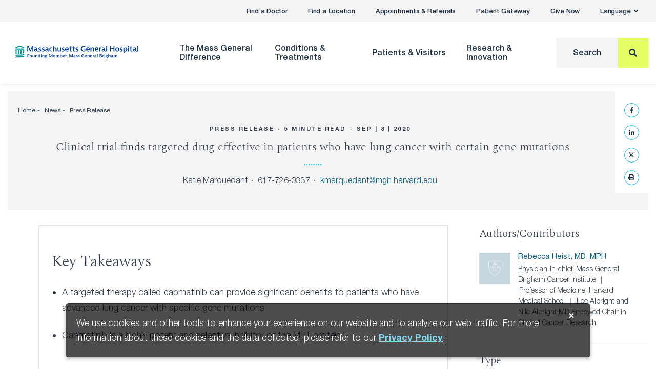

--- FILE ---
content_type: text/html; charset=UTF-8
request_url: https://www.massgeneral.org/news/press-release/Clinical-trial-finds-targeted-drug-effective-in%20patients-who-have-lung-cancer-with-certain-gene-mutations
body_size: 20046
content:
<!DOCTYPE html><!DOCTYPE HTML><html lang="en" class="no-js">
   <head>
      <meta http-equiv="Content-Type" content="text/html; charset=UTF-8">
      <title>Clinical trial finds targeted drug effective in patients who have lung cancer with certain gene mutations</title>
      <meta http-equiv="X-UA-Compatible" content="IE=edge">
      <meta http-equiv="cleartype" content="on">
      <!--grid-layout--><!--ls:begin[stylesheet]-->
      <style type="text/css">
          
          .iw_container
          {
            max-width:800px !important;
            margin-left: auto;
            margin-right: auto;
          }
          .iw_stretch
          {
            max-width: 100% !important;
          }
        </style>
      <link rel="preconnect" href="//app-ab21.marketo.com">
      <link rel="preconnect" href="//cloud-api.highcharts.com">
      <link rel="preconnect" href="//cloud.highcharts.com">
      <link rel="preconnect" href="//fast.fonts.net"><script>
		if("true"===sessionStorage.fontsLoaded)document.documentElement.classList.add("fonts-loaded")
		else{var script=document.createElement("script")
		script.src="/assets/MGH/js/fontloader.min.js",script.defer=!0,document.head.appendChild(script)}
		</script><link rel="preload" href="https://d34ap6s6npht7p.cloudfront.net/cdn/fonts/neue-helvetica/neue-helvetica-light.woff2" as="font" type="font/woff2" crossorigin="anonymous">
      <link rel="preload" href="https://d34ap6s6npht7p.cloudfront.net/cdn/fonts/spectral/spectral-regular.woff2" as="font" type="font/woff2" crossorigin="anonymous">
      <link rel="preload" href="https://d34ap6s6npht7p.cloudfront.net/cdn/fonts/spectral/spectral-light.woff2" as="font" type="font/woff2" crossorigin="anonymous">
      <link rel="preload" href="https://d34ap6s6npht7p.cloudfront.net/cdn/fonts/mgh-icons/mgh-icons.woff2" as="font" type="font/woff2" crossorigin="anonymous">
      <link crossorigin="anonymous" type="font/woff2" as="font" href="https://d34ap6s6npht7p.cloudfront.net/cdn/fonts/neue-helvetica/neue-helvetica-medium.woff2" rel="preload">
      <link crossorigin="anonymous" type="font/woff2" as="font" href="https://d34ap6s6npht7p.cloudfront.net/cdn/fonts/neue-helvetica/neue-helvetica-italic.woff2" rel="preload">
      <link crossorigin="anonymous" type="font/woff2" as="font" href="https://d34ap6s6npht7p.cloudfront.net/cdn/fonts/neue-helvetica/neue-helvetica-bold.woff2" rel="preload">
      <link crossorigin="anonymous" type="font/woff2" as="font" href="https://d34ap6s6npht7p.cloudfront.net/cdn/fonts/neue-helvetica/neue-helvetica-light-italic.woff2" rel="preload">
      <link crossorigin="anonymous" type="font/woff2" as="font" href="https://d34ap6s6npht7p.cloudfront.net/cdn/fonts/spectral/spectral-lightitalic.woff2" rel="preload">
      <link rel="stylesheet" type="text/css" href="https://d34ap6s6npht7p.cloudfront.net/cdn/css/grid.css">
      <!--ls:end[stylesheet]--><!--ls:begin[meta-keywords]-->
      <meta name="keywords" content="">
      <!--ls:end[meta-keywords]--><!--ls:begin[meta-description]-->
      <meta name="description" content="A targeted therapy called capmatinib can provide significant benefits to patients who have advanced lung cancer with specific gene mutations, according to recently published results from a phase two clinical trial.">
      <!--ls:end[meta-description]--><!--ls:begin[custom-meta-data]-->
      <meta name="viewport" content="width=device-width, initial-scale=1.0, viewport-fit=cover">
      <!--ls:end[custom-meta-data]--><!--ls:begin[meta-vpath]-->
      <meta name="vpath" content="">
      <!--ls:end[meta-vpath]--><!--ls:begin[meta-page-locale-name]-->
      <meta name="page-locale-name" content="">
      <!--ls:end[meta-page-locale-name]--><!--ls:begin[stylesheet]-->
      <link rel="stylesheet" href="https://d34ap6s6npht7p.cloudfront.net/cdn/css/main.css" type="text/css">
      <!--ls:end[stylesheet]--><!--ls:begin[head-injection]--><link rel="canonical" href="https://www.massgeneral.org/news/press-release/Clinical-trial-finds-targeted-drug-effective-in%20patients-who-have-lung-cancer-with-certain-gene-mutations"/>
<meta content="https://www.massgeneral.org/news/press-release/Clinical-trial-finds-targeted-drug-effective-in%20patients-who-have-lung-cancer-with-certain-gene-mutations" property="og:url" />
<!--ls:end[head-injection]--><!--ls:begin[tracker-injection]--><!--ls:end[tracker-injection]--><!--ls:begin[script]--><!--ls:end[script]-->
      <link rel="apple-touch-icon" sizes="180x180" href="/assets/MGH/images/favicon/apple-touch-icon.png">
      <link rel="icon" type="image/png" sizes="32x32" href="/assets/MGH/images/favicon/favicon-32x32.png">
      <link rel="icon" type="image/png" sizes="16x16" href="/assets/MGH/images/favicon/favicon-16x16.png">
      <link rel="manifest" href="/assets/MGH/images/favicon/manifest.json">
      <link rel="mask-icon" href="/assets/MGH/images/favicon/safari-pinned-tab.svg" color="#213245">
      <link rel="shortcut icon" href="/assets/MGH/images/favicon/favicon.ico">
      <meta name="msapplication-TileColor" content="#213245">
      <meta name="msapplication-config" content="/assets/MGH/images/favicon/browserconfig.xml">
      <meta name="theme-color" content="#213245">
      <meta property="og:title" content="Clinical trial finds targeted drug effective in patients who have lung cancer with certain gene mutations">
      <meta property="og:description" content="A targeted therapy called capmatinib can provide significant benefits to patients who have advanced lung cancer with specific gene mutations, according to recently published results from a phase two clinical trial.">
      <meta property="og:site_name" content="Massachusetts General Hospital">
   </head>
   <body><!--Start New Piwik Code --><script type="text/javascript">
 (function(window, document, dataLayerName, id) { window[dataLayerName]=window[dataLayerName]||[],window[dataLayerName].push({start:(new Date).getTime(),event:"stg.start"});var scripts=document.getElementsByTagName('script')[0],tags=document.createElement('script'); function stgCreateCookie(a,b,c){var d="";if(c){var e=new Date;e.setTime(e.getTime()+24*c*60*60*1e3),d="; expires="+e.toUTCString()}document.cookie=a+"="+b+d+"; path=/"} var isStgDebug=(window.location.href.match("stg_debug")||document.cookie.match("stg_debug"))&&!window.location.href.match("stg_disable_debug");stgCreateCookie("stg_debug",isStgDebug?1:"",isStgDebug?14:-1); var qP=[];dataLayerName!=="dataLayer"&&qP.push("data_layer_name="+dataLayerName),isStgDebug&&qP.push("stg_debug");var qPString=qP.length>0?("?"+qP.join("&")):""; tags.async=!0,tags.src="https://mgb.containers.piwik.pro/"+id+".js"+qPString,scripts.parentNode.insertBefore(tags,scripts); !function(a,n,i){a[n]=a[n]||{};for(var c=0;c<i.length;c++)!function(i){a[n][i]=a[n][i]||{},a[n][i].api=a[n][i].api||function(){var a=[].slice.call(arguments,0);"string"==typeof a[0]&&window[dataLayerName].push({event:n+"."+i+":"+a[0],parameters:[].slice.call(arguments,1)})}}(i[c])}(window,"ppms",["tm","cm"]); })(window, document, 'dataLayer', '41b8ae76-3079-47d5-aaf8-040ee367d152'); 
</script>
      <!--End New Piwik Code--><!--ls:begin[body]--><div class="container-fluid iw_section">
 <div class="iw_component" id="iw_comp1553710439325">
  <style>#iw_comp1553710439325{}</style><style>#iw_comp1553710439325{}</style><ul xmlns:v-on="http://example.com/xml/v-on" class="skip" data-module="SkipLink">
   <li><a href="#cookieNoticeClose">skip to Cookie Notice</a></li>
   <li><a href="#main-nav">skip to Main Navigation</a></li>
   <li><a href="#main-content">skip to Main Content</a></li>
   <li><a href="#global-footer">skip to Footer</a></li>
</ul><header xmlns:v-on="http://example.com/xml/v-on" id="global-header" class="global-header" data-module="Header">
   <div id="global-header-utility-nav" class="global-header__top">
      <nav class="top-nav container" aria-label="Utility">
         <ul class="top-nav__items" data-module="NavMenu" data-opts="{&#34;triggerSelector&#34;:&#34;.top-nav__link&#34;,&#34;menuSelector&#34;:&#34;.top-nav__dropdown-menu&#34;}">
            <li class="top-nav__item" ><a href="/doctors" class="top-nav__link" target="">Find a Doctor</a></li>
            <li class="top-nav__item" ><a href="/locations" class="top-nav__link" target="">Find a Location</a></li>
            <li class="top-nav__item" ><a href="/appointments-and-referrals" class="top-nav__link" target="">Appointments &amp; Referrals</a></li>
            <li class="top-nav__item" ><a href="/services/patient-gateway" class="top-nav__link" target="">Patient Gateway</a></li>
            <li class="top-nav__item" ><a href="https://giving.massgeneral.org/donate" class="top-nav__link" target="">Give Now</a></li>
            <li class="top-nav__item" ><button role="button" class="top-nav__link" aria-haspopup="true" aria-expanded="false" aria-controls="topnavlanguage">Language<span class="icon"><i class="fas fa-angle-down"></i></span></button><div id="topNavAppointmentsMenu" class="top-nav__dropdown-menu">
                  <ul id="topnavlanguage" class="top-nav__dropdown-menu-inner">
                     <li class="top-nav__dropdown-item" ><a href="/international" class="arrow-link top-nav__dropdown-link" target="" lang="">English<span class="icon"><i class="fas fa-angle-right"></i></span></a></li>
                     <li class="top-nav__dropdown-item" ><a href="/es/internacional" class="arrow-link top-nav__dropdown-link" target="" lang="es">Español <span class="icon"><i class="fas fa-angle-right"></i></span></a></li>
                     <li class="top-nav__dropdown-item" ><a href="/cn/international/" class="arrow-link top-nav__dropdown-link" target="" lang="cn">中文<span class="icon"><i class="fas fa-angle-right"></i></span></a></li>
                     <li class="top-nav__dropdown-item" ><a href="/ar/international" class="arrow-link top-nav__dropdown-link" target="" lang="ar">العربية<span class="icon"><i class="fas fa-angle-right"></i></span></a></li>
                  </ul>
               </div>
            </li>
         </ul>
      </nav>
   </div>
   <div class="global-header__main" id="global-header-primary-nav">
      <div class="dropdown-background" style="">
         <div></div>
      </div>
      <div class="container">
         <div class="row row--align-items-center">
            <div class="col-8 col-md-5 col-lg-3 col-xl-4">
               <div class="global-header__logo"><a href="/" title="Home" aria-label="Home"><img src="/assets/MGH/images/logos/mgh-logo-rgb.svg" alt="Massachusetts General Hospital logo"></a></div>
            </div>
            <div class="col-4 col-md-7 col-lg-9 col-xl-8">
               <div class="global-header__desktop-nav">
                  <nav id="main-nav" class="main-nav" data-module="MainNav" aria-label="Primary">
                     <ul class="main-nav__items" data-module="NavMenu" data-opts="{&#34;triggerSelector&#34;:&#34;.main-nav__link&#34;,&#34;menuSelector&#34;:&#34;.main-nav__mega-menu&#34;,&#34;parentSelector&#34;:&#34;#global-header-primary-nav&#34;}">
                        <li class="main-nav__item" ><button type="button" class="main-nav__link" aria-expanded="false" aria-haspopup="true" aria-controls="mainNavthemassgeneralbrdifference">The Mass General <br/> Difference</button><div id="mainNavthemassgeneralbrdifference" class="main-nav__mega-menu">
                              <div class="main-nav__mega-menu-inner">
                                 <div class="container">
                                    <div class="row">
                                       <div class="col-lg-3">
                                          <div class="main-nav-col main-nav-col--description">
                                             <div class="main-nav-col__inner">
                                                <div class="main-nav-col__content">
                                                   <div class="main-nav-col__description">
                                                      <h2 ><a class="arrow-link" href="/about">The Mass General Difference</a></h2>
                                                      <p >We have remained at the forefront of medicine by fostering a culture of collaboration, pushing the boundaries of medical research, educating the brightest medical minds and maintaining an unwavering commitment to the communities we serve.</p>
                                                   </div>
                                                </div>
                                             </div>
                                          </div>
                                       </div>
                                       <div class="col-lg-3">
                                          <div class="main-nav-col main-nav-col--links">
                                             <div class="main-nav-col__inner">
                                                <div class="main-nav-col__content">
                                                   <ul class="main-nav-col__link-list">
                                                      <li ><a href="/about" class="arrow-link main-nav-col__link main-nav-col__link--title" target="">About Us<span class="icon"><i class="fas fa-angle-right"></i></span></a></li>
                                                      <li ><a href="/news" class="arrow-link main-nav-col__link main-nav-col__link--title" target="">News &amp; Media Coverage<span class="icon"><i class="fas fa-angle-right"></i></span></a></li>
                                                      <li ><a href="/locations" class="arrow-link main-nav-col__link main-nav-col__link--title" target="">Locations<span class="icon"><i class="fas fa-angle-right"></i></span></a></li>
                                                      <li ><a href="/about/leadership" class="arrow-link main-nav-col__link main-nav-col__link--title" target="">Leadership Team<span class="icon"><i class="fas fa-angle-right"></i></span></a></li>
                                                      <li ><a href="/quality-and-safety" class="arrow-link main-nav-col__link main-nav-col__link--title" target="">Quality &amp; Safety<span class="icon"><i class="fas fa-angle-right"></i></span></a></li>
                                                   </ul>
                                                </div>
                                             </div>
                                          </div>
                                       </div>
                                       <div class="col-lg-3">
                                          <div class="main-nav-col main-nav-col--links">
                                             <div class="main-nav-col__inner">
                                                <div class="main-nav-col__content">
                                                   <ul class="main-nav-col__link-list">
                                                      <li ><a href="/workforce-enrichment-and-engagement" class="arrow-link main-nav-col__link main-nav-col__link--title" target="">Workforce Enrichment &amp; Engagement<span class="icon"><i class="fas fa-angle-right"></i></span></a></li>
                                                      <li ><a href="/community-health" class="arrow-link main-nav-col__link main-nav-col__link--title" target="">Community Health<span class="icon"><i class="fas fa-angle-right"></i></span></a></li>
                                                      <li ><a href="/education" class="arrow-link main-nav-col__link main-nav-col__link--title" target="">Education &amp; Training<span class="icon"><i class="fas fa-angle-right"></i></span></a></li>
                                                      <li ><a href="/about/browse-centers-and-departments" class="arrow-link main-nav-col__link main-nav-col__link--title" target="">Centers &amp; Departments<span class="icon"><i class="fas fa-angle-right"></i></span></a></li>
                                                      <li ><a href="https://giving.massgeneral.org/donate" class="arrow-link main-nav-col__link main-nav-col__link--title" target="">Give Now<span class="icon"><i class="fas fa-angle-right"></i></span></a></li>
                                                   </ul>
                                                </div>
                                             </div>
                                          </div>
                                       </div>
                                       <div class="col-lg-3">
                                          <div class="main-nav-col main-nav-col--image" >
                                             <div class="main-nav-col__inner">
                                                <div class="main-nav-col__content">
                                                   <figure class="main-nav-col__figure"><img class="lazyload" data-src="/assets/MGH/images/river-shield-400x225.jpg" alt="Mass General building with the U.S. News and World Report &#34;Best Hospitals Honor Roll 2025-26&#34; badge overlaid"><figcaption>Mass General is recognized as a top hospital on the&nbsp;<em>U.S. News &amp; World Report</em> Best Hospitals Honor Roll for 2025-2026.</figcaption>
                                                   </figure>
                                                </div>
                                             </div>
                                          </div>
                                       </div>
                                    </div>
                                 </div>
                              </div>
                           </div>
                        </li>
                        <li class="main-nav__item" ><button type="button" class="main-nav__link" aria-expanded="false" aria-haspopup="true" aria-controls="mainNavconditionstreatments">Conditions & Treatments </button><div id="mainNavconditionstreatments" class="main-nav__mega-menu">
                              <div class="main-nav__mega-menu-inner">
                                 <div class="container">
                                    <div class="row">
                                       <div class="col-lg-3">
                                          <div class="main-nav-col main-nav-col--description">
                                             <div class="main-nav-col__inner">
                                                <div class="main-nav-col__content">
                                                   <div class="main-nav-col__description">
                                                      <h2 ><a class="arrow-link" href="/conditions-and-treatments/browse">Conditions &amp; Treatments</a></h2>
                                                      <p >We offer diagnostic and treatment options for common and complex medical conditions.</p>
                                                   </div>
                                                </div>
                                             </div>
                                          </div>
                                       </div>
                                       <div class="col-lg-3">
                                          <div class="main-nav-col main-nav-col--search">
                                             <div class="main-nav-col__inner">
                                                <div class="main-nav-col__content">
                                                   <div class="main-nav-col__search">
                                                      <p >Search for condition information or for a specific treatment program.</p>
                                                      <form action="/conditions-and-treatments/browse" method="GET"><label for="mainNavColSearch">Search:</label><div class="search-input search-input--has-addon"><input id="mainNavColSearch" type="text" placeholder="Search" name="Text" aria-label="Search" tabindex="0" autocomplete="off"><input id="start" type="hidden" name="Start" value="1"><input id="max" type="hidden" name="MaxResults" value="10"><input id="method" type="hidden" name="MethodName" value="getglobal"><button class="button button--solid" type="submit" aria-label="Search"><i class="fas fa-search" aria-hidden="true" focusable="false"></i></button></div>
                                                      </form>
                                                      <ul>
                                                         <li ><a href="/conditions-and-treatments/browse?Text=*&amp;PageType=treatment" class="arrow-link main-nav-col__link main-nav-col__link--blue" target="">Browse Treatments<span class="icon"><i class="fas fa-angle-right"></i></span></a></li>
                                                         <li ><a href="/conditions-and-treatments/browse?Text=*&amp;PageType=condition" class="arrow-link main-nav-col__link main-nav-col__link--blue" target="">Browse Conditions A-Z<span class="icon"><i class="fas fa-angle-right"></i></span></a></li>
                                                      </ul>
                                                   </div>
                                                </div>
                                             </div>
                                          </div>
                                       </div>
                                       <div class="col-lg-6">
                                          <div class="main-nav-col main-nav-col--links">
                                             <div class="main-nav-col__inner">
                                                <div class="main-nav-col__content"><a href="/about/browse-centers-and-departments" class="arrow-link main-nav-col__link main-nav-col__link--title" target="">Centers and Departments</a><div class="row">
                                                      <ul class="main-nav-col__link-list columns">
                                                         <li ><a href="/anesthesia" class="arrow-link main-nav-col__link " target="">Anesthesia, Critical Care &amp; Pain Medicine</a></li>
                                                         <li ><a href="/cancer-center" class="arrow-link main-nav-col__link " target="">Cancer Institute</a><ul class="main-nav-col__link-list-nested">
                                                               <li class="global-footer__link--tertiary">Mass General Brigham Cancer Institute</li>
                                                            </ul>
                                                         </li>
                                                         <li ><a href="/dermatology" class="arrow-link main-nav-col__link " target="">Dermatology</a></li>
                                                         <li ><a href="/digestive" class="arrow-link main-nav-col__link " target="">Digestive Healthcare Center</a></li>
                                                         <li ><a href="/emergency-medicine" class="arrow-link main-nav-col__link " target="">Emergency Medicine</a></li>
                                                         <li ><a href="/heart-center" class="arrow-link main-nav-col__link " target="">Heart Center</a></li>
                                                         <li ><a href="/imaging" class="arrow-link main-nav-col__link " target="">Imaging</a></li>
                                                         <li ><a href="/medicine" class="arrow-link main-nav-col__link " target="">Medicine</a></li>
                                                         <li ><a href="/neurology" class="arrow-link main-nav-col__link " target="">Neurology</a></li>
                                                         <li ><a href="/neurosurgery" class="arrow-link main-nav-col__link " target="">Neurosurgery</a></li>
                                                         <li ><a href="/nursing-patientcare" class="arrow-link main-nav-col__link " target="">Nursing &amp; Patient Care Services</a></li>
                                                         <li ><a href="/obgyn" class="arrow-link main-nav-col__link " target="">Obstetrics &amp; Gynecology</a></li>
                                                         <li ><a href="/ophthalmology" class="arrow-link main-nav-col__link " target="">Ophthalmology</a><ul class="main-nav-col__link-list-nested">
                                                               <li class="global-footer__link--tertiary">Mass Eye &amp; Ear</li>
                                                            </ul>
                                                         </li>
                                                         <li ><a href="/omfs" class="arrow-link main-nav-col__link " target="">Oral &amp; Maxillofacial Surgery</a></li>
                                                         <li ><a href="/orthopaedics" class="arrow-link main-nav-col__link " target="">Orthopaedic Surgery</a></li>
                                                         <li ><a href="/otolaryngology" class="arrow-link main-nav-col__link " target="">Otolaryngology (ENT)</a><ul class="main-nav-col__link-list-nested">
                                                               <li class="global-footer__link--tertiary">Mass Eye &amp; Ear</li>
                                                            </ul>
                                                         </li>
                                                         <li ><a href="/pathology" class="arrow-link main-nav-col__link " target="">Pathology</a></li>
                                                         <li ><a href="/children" class="arrow-link main-nav-col__link " target="">Pediatrics &amp; Pediatric Surgery</a><ul class="main-nav-col__link-list-nested">
                                                               <li class="global-footer__link--tertiary">Mass General Brigham for Children</li>
                                                            </ul>
                                                         </li>
                                                         <li ><a href="/pharmacy" class="arrow-link main-nav-col__link " target="">Pharmacy</a></li>
                                                         <li ><a href="/physical-medicine-rehabilitation" class="arrow-link main-nav-col__link " target="">Physical Medicine &amp; Rehabilitation</a></li>
                                                         <li ><a href="/primary-care" class="arrow-link main-nav-col__link " target="">Primary Care</a></li>
                                                         <li ><a href="/psychiatry" class="arrow-link main-nav-col__link " target="">Psychiatry</a></li>
                                                         <li ><a href="/cancer-center/radiation-oncology" class="arrow-link main-nav-col__link " target="">Radiation Oncology</a></li>
                                                         <li ><a href="/social-service" class="arrow-link main-nav-col__link " target="">Social Work</a></li>
                                                         <li ><a href="/orthopaedics/sports-medicine" class="arrow-link main-nav-col__link " target="">Sports Medicine</a></li>
                                                         <li ><a href="/surgery" class="arrow-link main-nav-col__link " target="">Surgery</a></li>
                                                         <li ><a href="/transplant" class="arrow-link main-nav-col__link " target="">Transplant Center</a></li>
                                                         <li ><a href="/surgery/trauma-center" class="arrow-link main-nav-col__link " target="">Trauma Center</a></li>
                                                         <li ><a href="/urology" class="arrow-link main-nav-col__link " target="">Urology</a></li>
                                                         <li ><a href="/vascular-center" class="arrow-link main-nav-col__link " target="">Vascular Center</a></li>
                                                      </ul>
                                                   </div>
                                                </div>
                                             </div>
                                          </div>
                                       </div>
                                    </div>
                                 </div>
                              </div>
                           </div>
                        </li>
                        <li class="main-nav__item" ><button type="button" class="main-nav__link" aria-expanded="false" aria-haspopup="true" aria-controls="mainNavpatientsvisitors">Patients & Visitors</button><div id="mainNavpatientsvisitors" class="main-nav__mega-menu">
                              <div class="main-nav__mega-menu-inner">
                                 <div class="container">
                                    <div class="row">
                                       <div class="col-lg-3">
                                          <div class="main-nav-col main-nav-col--description">
                                             <div class="main-nav-col__inner">
                                                <div class="main-nav-col__content">
                                                   <div class="main-nav-col__description">
                                                      <h2 ><a class="arrow-link" href="/visit">Patients &amp; Visitors</a></h2>
                                                      <p >We are committed to providing expert care&mdash;safely and effectively. Let us help you navigate your in-person or virtual visit to Mass General.</p>
                                                   </div>
                                                </div>
                                             </div>
                                          </div>
                                       </div>
                                       <div class="col-lg-3">
                                          <div class="main-nav-col main-nav-col--links">
                                             <div class="main-nav-col__inner">
                                                <div class="main-nav-col__content">
                                                   <ul class="main-nav-col__link-list">
                                                      <li ><a href="/visit/coming-to-mass-general" class="arrow-link main-nav-col__link main-nav-col__link--title" target="">Coming to Mass General<span class="icon"><i class="fas fa-angle-right"></i></span></a></li>
                                                      <li ><a href="https://www.massgeneralbrigham.org/en/patient-care/patient-visitor-information/respiratory-illnesses" class="arrow-link main-nav-col__link " target="_blank">Flu, COVID-19, &amp; RSV<span class="icon"><i class="fas fa-angle-right"></i></span></a></li>
                                                      <li ><a href="/visit/coming-to-mass-general/virtual-visits" class="arrow-link main-nav-col__link " target="">Virtual Visits<span class="icon"><i class="fas fa-angle-right"></i></span></a></li>
                                                      <li ><a href="/visit/visiting-patients/" class="arrow-link main-nav-col__link " target="">Visitor Policy<span class="icon"><i class="fas fa-angle-right"></i></span></a></li>
                                                      <li ><a href="/international" class="arrow-link main-nav-col__link " target="">International Patients<span class="icon"><i class="fas fa-angle-right"></i></span></a></li>
                                                   </ul>
                                                </div>
                                             </div>
                                          </div>
                                       </div>
                                       <div class="col-lg-3">
                                          <div class="main-nav-col main-nav-col--links">
                                             <div class="main-nav-col__inner">
                                                <div class="main-nav-col__content">
                                                   <ul class="main-nav-col__link-list">
                                                      <li ><a href="/appointments-and-referrals" class="arrow-link main-nav-col__link main-nav-col__link--title" target="">Becoming Our Patient<span class="icon"><i class="fas fa-angle-right"></i></span></a></li>
                                                      <li ><a href="/appointments-and-referrals/" class="arrow-link main-nav-col__link " target="">Appointments &amp; Referrals<span class="icon"><i class="fas fa-angle-right"></i></span></a></li>
                                                      <li ><a href="/doctors" class="arrow-link main-nav-col__link " target="">Find a Doctor<span class="icon"><i class="fas fa-angle-right"></i></span></a></li>
                                                      <li ><a href="/services/patient-gateway" class="arrow-link main-nav-col__link " target="">Patient Gateway<span class="icon"><i class="fas fa-angle-right"></i></span></a></li>
                                                      <li ><a href="/notices/medical-records" class="arrow-link main-nav-col__link " target="">Medical Records<span class="icon"><i class="fas fa-angle-right"></i></span></a></li>
                                                      <li ><a href="/notices/billing" class="arrow-link main-nav-col__link " target="">Billing, Insurance &amp; Financial Assistance<span class="icon"><i class="fas fa-angle-right"></i></span></a></li>
                                                      <li ><a href="/notices/privacy" class="arrow-link main-nav-col__link " target="">Privacy &amp; Security<span class="icon"><i class="fas fa-angle-right"></i></span></a></li>
                                                      <li ><a href="/patient-experience" class="arrow-link main-nav-col__link " target="">Patient Experience<span class="icon"><i class="fas fa-angle-right"></i></span></a></li>
                                                   </ul>
                                                </div>
                                             </div>
                                          </div>
                                       </div>
                                       <div class="col-lg-3">
                                          <div class="main-nav-col main-nav-col--links">
                                             <div class="main-nav-col__inner">
                                                <div class="main-nav-col__content">
                                                   <ul class="main-nav-col__link-list">
                                                      <li ><a href="/visit" class="arrow-link main-nav-col__link main-nav-col__link--title" target="">Visitor Info<span class="icon"><i class="fas fa-angle-right"></i></span></a></li>
                                                      <li ><a href="/locations" class="arrow-link main-nav-col__link " target="">Find a Location<span class="icon"><i class="fas fa-angle-right"></i></span></a></li>
                                                      <li ><a href="/visit/maps-and-directions" class="arrow-link main-nav-col__link " target="">Maps &amp; Directions<span class="icon"><i class="fas fa-angle-right"></i></span></a></li>
                                                      <li ><a href="/visit/parking-and-shuttles/parking" class="arrow-link main-nav-col__link " target="">Parking &amp; Shuttles<span class="icon"><i class="fas fa-angle-right"></i></span></a></li>
                                                      <li ><a href="/services" class="arrow-link main-nav-col__link " target="">Services &amp; Amenities<span class="icon"><i class="fas fa-angle-right"></i></span></a></li>
                                                      <li ><a href="/visit/accessibility" class="arrow-link main-nav-col__link " target="">Accessibility<span class="icon"><i class="fas fa-angle-right"></i></span></a></li>
                                                   </ul>
                                                </div>
                                             </div>
                                          </div>
                                       </div>
                                    </div>
                                 </div>
                              </div>
                           </div>
                        </li>
                        <li class="main-nav__item" ><button type="button" class="main-nav__link" aria-expanded="false" aria-haspopup="true" aria-controls="mainNavresearchinnovation">Research & Innovation</button><div id="mainNavresearchinnovation" class="main-nav__mega-menu">
                              <div class="main-nav__mega-menu-inner">
                                 <div class="container">
                                    <div class="row">
                                       <div class="col-lg-3">
                                          <div class="main-nav-col main-nav-col--description">
                                             <div class="main-nav-col__inner">
                                                <div class="main-nav-col__content">
                                                   <div class="main-nav-col__description">
                                                      <h2 ><a class="arrow-link" href="/research">Research &amp; Innovation</a></h2>
                                                      <p >At Mass General, the brightest minds in medicine collaborate on behalf of our patients to bridge innovation science with state-of-the-art clinical medicine.</p>
                                                   </div>
                                                </div>
                                             </div>
                                          </div>
                                       </div>
                                       <div class="col-lg-3">
                                          <div class="main-nav-col main-nav-col--links">
                                             <div class="main-nav-col__inner">
                                                <div class="main-nav-col__content">
                                                   <ul class="main-nav-col__link-list">
                                                      <li ><a href="/research/about/overview-of-the-research-institute" class="arrow-link main-nav-col__link main-nav-col__link--title" target="">About the Research Institute <span class="icon"><i class="fas fa-angle-right"></i></span></a></li>
                                                      <li ><a href="/research/researchers-laboratories" class="arrow-link main-nav-col__link main-nav-col__link--title" target="">Departments &amp; Centers<span class="icon"><i class="fas fa-angle-right"></i></span></a></li>
                                                      <li ><a href="/research/news" class="arrow-link main-nav-col__link main-nav-col__link--title" target="">News &amp; Events<span class="icon"><i class="fas fa-angle-right"></i></span></a></li>
                                                      <li ><a href="/research/industry-collaborations" class="arrow-link main-nav-col__link main-nav-col__link--title" target="">Industry Collaborations<span class="icon"><i class="fas fa-angle-right"></i></span></a></li>
                                                      <li ><a href="/research/innovation-programs" class="arrow-link main-nav-col__link main-nav-col__link--title" target="">Innovation Programs<span class="icon"><i class="fas fa-angle-right"></i></span></a></li>
                                                   </ul>
                                                </div>
                                             </div>
                                          </div>
                                       </div>
                                       <div class="col-lg-3">
                                          <div class="main-nav-col main-nav-col--links">
                                             <div class="main-nav-col__inner">
                                                <div class="main-nav-col__content">
                                                   <ul class="main-nav-col__link-list">
                                                      <li ><a href="/research/education/community-outreach" class="arrow-link main-nav-col__link main-nav-col__link--title" target="">Education &amp; Community Outreach<span class="icon"><i class="fas fa-angle-right"></i></span></a></li>
                                                      <li ><a href="/research/clinical-trials/" class="arrow-link main-nav-col__link main-nav-col__link--title" target="">Clinical Trials<span class="icon"><i class="fas fa-angle-right"></i></span></a></li>
                                                      <li ><a href="/research/support" class="arrow-link main-nav-col__link main-nav-col__link--title" target="">Support Our Research<span class="icon"><i class="fas fa-angle-right"></i></span></a></li>
                                                      <li ><a href="/research/about/contact-information" class="arrow-link main-nav-col__link main-nav-col__link--title" target="">Contact Us<span class="icon"><i class="fas fa-angle-right"></i></span></a></li>
                                                      <li ><a href="https://researchers.mgh.harvard.edu/" class="arrow-link main-nav-col__link main-nav-col__link--blue" target="">Find a Researcher<span class="icon"><i class="fas fa-angle-right"></i></span></a></li>
                                                   </ul>
                                                </div>
                                             </div>
                                          </div>
                                       </div>
                                       <div class="col-lg-3">
                                          <div class="main-nav-col main-nav-col--image" >
                                             <div class="main-nav-col__inner">
                                                <div class="main-nav-col__content">
                                                   <figure class="main-nav-col__figure"><img class="lazyload" data-src="/assets/MGH/images/MGH/res-inno-megamenu400x225.jpg" alt="Research Innovation"><figcaption>Mass General operates the largest hospital-based research program in the United States</figcaption>
                                                   </figure>
                                                </div>
                                             </div>
                                          </div>
                                       </div>
                                    </div>
                                 </div>
                              </div>
                           </div>
                        </li>
                        <li class="main-nav__item main-nav__item--search"><a href="#" class="main-nav__link main-nav__link--search" aria-label="Search"><span class="text">Search</span><span class="icon"><i class="fas fa-search"></i></span></a><div class="main-nav__search-box">
                              <form action="/search" method="GET"><label for="mainNavSearch">Search</label><div class="search-input search-input--has-addon"><input id="mainNavSearch" type="text" placeholder="Search" name="Text" aria-label="Search" tabindex="0"><button class="button button--solid-yellow button-search" type="submit" aria-label="Search Button"><i class="fas fa-search" aria-hidden="true" focusable="false"></i></button><button class="button button--solid-yellow button-close" type="button" aria-label="Close Search"><i class="fas fa-times" aria-hidden="true" focusable="false"></i></button></div>
                              </form>
                           </div>
                        </li>
                     </ul>
                  </nav>
               </div>
               <div class="global-header__mobile-nav">
                  <div class="mobile-search" data-module="MobileSearch"><button class="mobile-search__trigger" aria-label="Open Search" aria-haspopover="true" aria-controls="mobile-search" aria-expanded="false"><span class="icon-open"><i class="fas fa-search"></i></span><span class="icon-close">
                           <div class="hamburger hamburger--active"><span class="hamburger__box"><span class="hamburger__inner"></span></span><span class="hamburger__text">Close</span></div></span></button><div id="mobile-search" class="mobile-search__popover">
                        <div class="mobile-search__search-box">
                           <form action="/search" method="GET"><label for="mobileNavSearch">Search</label><div class="search-input search-input--has-addon"><input id="mobileNavSearch" type="text" placeholder="Search" name="Text" aria-label="Search" tabindex="0"><button class="button button--solid" type="submit" aria-label="Search Button"><i class="fas fa-search" aria-hidden="true" focusable="false"></i></button></div>
                           </form>
                        </div>
                     </div>
                  </div><button class="hamburger" aria-controls="header-mobile-menu" aria-haspopup="true" aria-expanded="false" data-module="Hamburger"><span class="hamburger__box"><span class="hamburger__inner"></span></span><span class="hamburger__text">Close</span></button><div id="header-mobile-menu" class="global-header__mobile-menu">
                     <div class="global-header__mobile-menu-inner">
                        <div id="mobile-nav" class="mobile-nav" data-module="MobileNav" data-initial-page="0">
                           <div class="mobile-nav__wrapper">
                              <div class="mobile-nav__container">
                                 <div class="mobile-nav__page">
                                    <div class="mobile-nav__body">
                                       <div class="mobile-nav__main">
                                          <div class="mobile-nav__main-inner">
                                             <div class="container">
                                                <ul class="mobile-nav-group mobile-nav-group--light">
                                                   <li ><a href="/doctors" target="" class="mobile-nav-group__item"><span class="text">Find a Doctor</span></a></li>
                                                   <li ><a href="/locations" target="" class="mobile-nav-group__item"><span class="text">Find a Location</span></a></li>
                                                   <li ><a href="/appointments-and-referrals" target="" class="mobile-nav-group__item"><span class="text">Appointments &amp; Referrals</span></a></li>
                                                   <li ><a href="/services/patient-gateway" target="" class="mobile-nav-group__item"><span class="text">Patient Gateway</span></a></li>
                                                   <li ><a href="/contact" target="" class="mobile-nav-group__item"><span class="text">Contact Us</span></a></li>
                                                   <li class="mobile-nav-group__accordion" data-module="AccordionItem"><a href="/" target="" class="mobile-nav-group__item mobile-nav-group__accordion-trigger" aria-haspopup="true" aria-expanded="false"><span class="text">Language</span><button type="button" class="icon" aria-label="Open Dropdown" aria-controls="mobileNavlanguage"><i class="fas fa-plus"></i></button></a><ul id="mobileNavlanguage">
                                                         <li ><a href="/es/internacional" class="mobile-nav-group__subitem" target="" lang="es">Español</a></li>
                                                         <li ><a href="/cn/international" class="mobile-nav-group__subitem" target="" lang="cn">中文</a></li>
                                                         <li ><a href="/ar/international" class="mobile-nav-group__subitem" target="" lang="ar">العربية</a></li>
                                                      </ul>
                                                   </li>
                                                </ul>
                                                <hr class="mobile-nav__separator">
                                                <ul class="mobile-nav-group mobile-nav-group--light">
                                                   <li class="mobile-nav-group__accordion" data-module="AccordionItem"><a href="/about" target="" class="mobile-nav-group__item mobile-nav-group__accordion-trigger" aria-haspopup="true" aria-expanded="false"><span class="text">The Mass General Difference</span><button type="button" class="icon" aria-label="Open Dropdown" aria-controls="mobileNavthemassgeneraldifference"><i class="fas fa-plus"></i></button></a><ul id="mobileNavthemassgeneraldifference">
                                                         <li ><a href="/about" class="mobile-nav-group__subitem" target="">About Us</a></li>
                                                         <li ><a href="/about/leadership" class="mobile-nav-group__subitem" target="">Leadership Team</a></li>
                                                         <li ><a href="/quality-and-safety" class="mobile-nav-group__subitem" target="">Quality &amp; Safety</a></li>
                                                         <li ><a href="/workforce-enrichment-and-engagement" class="mobile-nav-group__subitem" target="">Workforce Enrichment &amp; Engagement</a></li>
                                                         <li ><a href="/community-health" class="mobile-nav-group__subitem" target="">Community Health</a></li>
                                                         <li ><a href="/education" class="mobile-nav-group__subitem" target="">Education &amp; Training</a></li>
                                                         <li ><a href="/about/browse-centers-and-departments" class="mobile-nav-group__subitem" target="">Centers &amp; Departments</a></li>
                                                         <li ><a href="https://giving.massgeneral.org/donate" class="mobile-nav-group__subitem" target="">Give Now</a></li>
                                                      </ul>
                                                   </li>
                                                   <li class="mobile-nav-group__accordion" data-module="AccordionItem"><a href="/conditions-and-treatments/" target="" class="mobile-nav-group__item mobile-nav-group__accordion-trigger" aria-haspopup="true" aria-expanded="false"><span class="text">Conditions &amp; Treatments</span><button type="button" class="icon" aria-label="Open Dropdown" aria-controls="mobileNavconditionstreatments"><i class="fas fa-plus"></i></button></a><ul id="mobileNavconditionstreatments">
                                                         <li ><a href="/conditions-and-treatments/browse?Text=*&amp;PageType=treatment" class="mobile-nav-group__subitem" target="">Browse Treatments</a></li>
                                                         <li ><a href="/conditions-and-treatments/browse?Text=*&amp;PageType=condition" class="mobile-nav-group__subitem" target="">Browse Conditions A-Z</a></li>
                                                         <li ><a href="/about/browse-centers-and-departments" class="mobile-nav-group__subitem" target="">View All Centers &amp; Departments</a></li>
                                                         <li ><a href="/research/clinical-trials" class="mobile-nav-group__subitem" target="">Clinical Trials</a></li>
                                                         <li ><a href="/cancer-center/clinical-trials-and-research" class="mobile-nav-group__subitem" target="">Cancer Clinical Trials</a></li>
                                                      </ul>
                                                   </li>
                                                   <li class="mobile-nav-group__accordion" data-module="AccordionItem"><a href="/about/browse-centers-and-departments" target="" class="mobile-nav-group__item mobile-nav-group__accordion-trigger" aria-haspopup="true" aria-expanded="false"><span class="text">Centers &amp; Departments</span><button type="button" class="icon" aria-label="Open Dropdown" aria-controls="mobileNavcentersdepartments"><i class="fas fa-plus"></i></button></a><ul id="mobileNavcentersdepartments">
                                                         <li ><a href="/cancer-center" class="mobile-nav-group__subitem" target="">Mass General Brigham Cancer Institute</a></li>
                                                         <li ><a href="/digestive" class="mobile-nav-group__subitem" target="">Digestive Healthcare Center</a></li>
                                                         <li ><a href="/heart-center" class="mobile-nav-group__subitem" target="">Heart Center</a></li>
                                                         <li ><a href="/children" class="mobile-nav-group__subitem" target="">Mass General Brigham for Children</a></li>
                                                         <li ><a href="/neuroscience" class="mobile-nav-group__subitem" target="">Neuroscience</a></li>
                                                         <li ><a href="/orthopaedics" class="mobile-nav-group__subitem" target="">Orthopaedic Surgery</a></li>
                                                         <li ><a href="/urology" class="mobile-nav-group__subitem" target="">Urology</a></li>
                                                         <li ><a href="/about/browse-centers-and-departments" class="mobile-nav-group__subitem" target="">View All Centers &amp; Departments</a></li>
                                                      </ul>
                                                   </li>
                                                   <li class="mobile-nav-group__accordion" data-module="AccordionItem"><a href="/visit" target="" class="mobile-nav-group__item mobile-nav-group__accordion-trigger" aria-haspopup="true" aria-expanded="false"><span class="text">Patients &amp; Visitors</span><button type="button" class="icon" aria-label="Open Dropdown" aria-controls="mobileNavpatientsvisitors"><i class="fas fa-plus"></i></button></a><ul id="mobileNavpatientsvisitors">
                                                         <li ><a href="/visit" class="mobile-nav-group__subitem" target="">Your Visit</a></li>
                                                         <li ><a href="/visit/visiting-patients" class="mobile-nav-group__subitem" target="">Information for Visitors</a></li>
                                                         <li ><a href="/visit/maps-and-directions" class="mobile-nav-group__subitem" target="">Maps &amp; Directions</a></li>
                                                         <li ><a href="/visit/parking-and-shuttles/parking" class="mobile-nav-group__subitem" target="">Parking &amp; Shuttles</a></li>
                                                         <li ><a href="/services" class="mobile-nav-group__subitem" target="">Services &amp; Amenities</a></li>
                                                         <li ><a href="/visit/accessibility" class="mobile-nav-group__subitem" target="">Accessibility</a></li>
                                                         <li ><a href="/visit/visit-boston" class="mobile-nav-group__subitem" target="">Visiting Boston</a></li>
                                                         <li ><a href="/international" class="mobile-nav-group__subitem" target="">International Patients</a></li>
                                                         <li ><a href="/notices/medical-records" class="mobile-nav-group__subitem" target="">Medical Records</a></li>
                                                         <li ><a href="/notices/billing" class="mobile-nav-group__subitem" target="">Billing, Insurance &amp; Financial Assistance</a></li>
                                                         <li ><a href="/notices/privacy" class="mobile-nav-group__subitem" target="">Privacy &amp; Security</a></li>
                                                         <li ><a href="/patient-experience" class="mobile-nav-group__subitem" target="">Patient Experience</a></li>
                                                      </ul>
                                                   </li>
                                                   <li class="mobile-nav-group__accordion" data-module="AccordionItem"><a href="/research" target="" class="mobile-nav-group__item mobile-nav-group__accordion-trigger" aria-haspopup="true" aria-expanded="false"><span class="text">Research &amp; Innovation</span><button type="button" class="icon" aria-label="Open Dropdown" aria-controls="mobileNavresearchinnovation"><i class="fas fa-plus"></i></button></a><ul id="mobileNavresearchinnovation">
                                                         <li ><a href="/research/researchers-laboratories" class="mobile-nav-group__subitem" target="">Explore Our Laboratories</a></li>
                                                         <li ><a href="/research/industry-collaborations" class="mobile-nav-group__subitem" target="">Industry Collaborations</a></li>
                                                         <li ><a href="/research/news" class="mobile-nav-group__subitem" target="">Research &amp; Innovation News</a></li>
                                                         <li ><a href="/research/about" class="mobile-nav-group__subitem" target="">About the Research Institute</a></li>
                                                         <li ><a href="/research/innovation-programs" class="mobile-nav-group__subitem" target="">Innovation Programs</a></li>
                                                         <li ><a href="/research/education/community-outreach" class="mobile-nav-group__subitem" target="">Education &amp; Community Outreach</a></li>
                                                         <li ><a href="/research/support" class="mobile-nav-group__subitem" target="">Support Our Research</a></li>
                                                         <li ><a href="https://researchers.mgh.harvard.edu/" class="mobile-nav-group__subitem" target="">Find a Researcher</a></li>
                                                      </ul>
                                                   </li>
                                                   <li><a href="/education" target="" class="mobile-nav-group__item"><span class="text">Education &amp; Training</span></a></li>
                                                   <li><a href="/careers" target="" class="mobile-nav-group__item"><span class="text">Careers</span></a></li>
                                                   <li><a href="/news" target="" class="mobile-nav-group__item"><span class="text">News &amp; Events</span></a></li>
                                                   <li><a href="/about/support" target="" class="mobile-nav-group__item"><span class="text">Ways to Give</span></a></li>
                                                   <li><a href="" class="mobile-nav-group__item" data-menu-next="true"><span class="text">
                                                            																					View All Centers &amp; Departments
                                                            																				</span><button type="button" class="icon" aria-label="Open Dropdown" aria-controls=""><i class="fas fa-angle-double-right"></i></button></a></li>
                                                </ul>
                                             </div>
                                          </div>
                                       </div>
                                    </div>
                                    <div class="mobile-nav__footer">
                                       <div class="mobile-nav__footer-inner">
                                          <div class="container">
                                             <ul class="mobile-nav-group mobile-nav-group--dark">
                                                <li ><a href="/notices/rights" target="" class="mobile-nav-group__item"><span class="text">Patient Rights &amp; Advocacy</span></a></li>
                                                <li ><a href="/notices/privacy" target="" class="mobile-nav-group__item"><span class="text">Privacy &amp; Security</span></a></li>
                                                <li ><a href="/notices" target="" class="mobile-nav-group__item"><span class="text">Notices</span></a></li>
                                                <li ><a href="/notices/terms-of-use" target="" class="mobile-nav-group__item"><span class="text">Website Terms of Use</span></a></li>
                                                <li ><a href="http://apollo.massgeneral.org/" target="" class="mobile-nav-group__item"><span class="text">Apollo (Intranet)</span></a></li>
                                             </ul>
                                             <div class="mobile-nav__social">
                                                <div class="sharing sharing--mobile-nav">
                                                   <div class="sharing__inner">
                                                      <ul class="sharing__services">
                                                         <li ><a href="https://www.facebook.com/massgeneral/" class="sharing__icon" aria-label="Mass General on FaceBook" target="_blank" rel="noopener"><i aria-hidden="" class="fab fa-facebook-f"></i></a></li>
                                                         <li ><a href="https://twitter.com/MassGeneralNews" class="sharing__icon" aria-label="Mass General on Twitter" target="_blank" rel="noopener"><svg xmlns="http://www.w3.org/2000/svg" height="1em" viewBox="0 0 512 512">
                                                                  <path d="M389.2 48h70.6L305.6 224.2 487 464H345L233.7 318.6 106.5 464H35.8L200.7 275.5 26.8 48H172.4L272.9 180.9 389.2 48zM364.4 421.8h39.1L151.1 88h-42L364.4 421.8z"/></svg></a></li>
                                                         <li ><a href="https://www.instagram.com/massgeneral/" class="sharing__icon" aria-label="Mass General on Instagram" target="_blank" rel="noopener"><i aria-hidden="" class="fab fa-instagram"></i></a></li>
                                                         <li ><a href="https://www.youtube.com/channel/UC-K3xct70o9oCw2yz8ul6gw" class="sharing__icon" aria-label="Subscribe on YouTube" target="_blank" rel="noopener"><i aria-hidden="" class="fab fa-youtube"></i></a></li>
                                                         <li ><a href="https://www.linkedin.com/company/massachusetts-general-hospital" class="sharing__icon" aria-label="Mass General on LinkedIn" target="_blank" rel="noopener"><i aria-hidden="" class="fab fa-linkedin"></i></a></li>
                                                      </ul>
                                                   </div>
                                                </div>
                                             </div>
                                          </div>
                                       </div>
                                    </div>
                                 </div>
                                 <div class="mobile-nav__double-page" data-module="MobileCentersNav">
															 <centers-list @center-change="centerChange" @page-change="pageChange" @child-created="childCreated"> 
														
															</centers-list>
														
															 <centers-detail :center-id="activeCenter" @center-change="centerChange" @page-change="pageChange" @child-created="childCreated"> 
														
															 </centers-detail> 
														</div>
                              </div>
                           </div>
                        </div>
                     </div>
                  </div>
               </div>
            </div>
         </div>
      </div>
   </div>
</header>
 </div>
</div>
<div class="container-fluid iw_section">
 <div class="iw_component" id="iw_comp1553710439329">
  <style>#iw_comp1553710439329{}</style><style>#iw_comp1553710439329{}</style><main id="main-content">
   <div class="page-scroll" data-module="PageScrollIndicator">
      <div class="page-scroll__progress"></div>
   </div>
   <metadata name="ArticleType" style="display: none">press-release</metadata>
   <metadata name="PageType" style="display: none">article</metadata>
   <metadata name="PublishDate" style="display: none">2020-09-08</metadata>
   <metadata name="CentersAndDepartments" style="display: none">cancer-center</metadata>
   <metadata name="Topic" style="display: none">research</metadata>
   <div class="container">
      <div class="hero-area  hero-area--article outside-container">
         <div class="hero-area__inner">
            <div class="hero-area__body">
               <div class="hero-area__breadcrumbs">
                  <div class="breadcrumbs" data-module="Breadcrumbs">
                     <div class="breadcrumbs__inner">
                        <nav class="breadcrumbs__pages" aria-label="breadcrumb">
                           <ul class="page-trail">
                              <li class="page-trail__item"><a href="/" class="page-trail__link">Home</a><span class="page-trail__separator">-</span></li>
                              <li class="page-trail__item"><a href="/news" class="page-trail__link">News</a><span class="page-trail__separator">-</span></li>
                              <li class="page-trail__expander"><a class="page-trail__link">...</a><span class="page-trail__separator">-</span></li>
                              <li class="page-trail__item"><a href="/news/press-release" class="page-trail__link">Press Release</a></li>
                           </ul>
                        </nav>
                        <div class="breadcrumbs__sharing">
                           <div data-module="Sharing" data-type="share" class="sharing sharing--breadcrumbs">
                              <div class="sharing__inner">
                                 <ul class="sharing__services">
                                    <li><a href="#" class="sharing__icon" data-site="Facebook"><span class="sr-only">Like us on Facebook</span><i aria-hidden="" class="fab fa-facebook-f"></i></a></li>
                                    <li><a href="#" class="sharing__icon" data-site="LinkedIn"><span class="sr-only">See us on LinkedIn</span><i aria-hidden="" class="fab fa-linkedin-in"></i></a></li>
                                    <li><a href="#" class="sharing__icon" data-site="Twitter"><span class="sr-only">Follow us on Twitter</span><svg xmlns="http://www.w3.org/2000/svg" height="1em" viewBox="0 0 512 512">
                                             <path d="M389.2 48h70.6L305.6 224.2 487 464H345L233.7 318.6 106.5 464H35.8L200.7 275.5 26.8 48H172.4L272.9 180.9 389.2 48zM364.4 421.8h39.1L151.1 88h-42L364.4 421.8z"/></svg></a></li>
                                    <li><a href="#" class="sharing__icon" data-site="Print" onclick="print();"><span class="sr-only">Print this page</span><i aria-hidden="" class="fas fa-print"></i></a></li>
                                    <li><button type="button" class="sharing__icon sharing__icon--more" aria-label="Sharing Options"><i aria-hidden="" class="fas fa-share-alt"></i></button></li>
                                 </ul>
                              </div>
                           </div>
                        </div>
                     </div>
                  </div>
               </div>
               <div class="hero-content has-eyelash-separators has-description-separators">
                  <div class="hero-content__inner">
                     <div class="hero-content__graphic"></div>
                     <p class="hero-content__eyelash"><span class="category">Press Release</span><span class="length">5 Minute Read</span><span class="date">Sep | 8 | 2020</span></p>
                     <h1 class="hero-content__title">Clinical trial finds targeted drug effective in patients who have lung cancer with certain gene mutations</h1>
                     <div class="hero-content__title-separator"></div>
                     <div class="hero-content__description"><span class="author">Katie Marquedant</span><span class="phone"><a class="no-click-hover" href="tel:617-726-0337">617-726-0337</a></span><span class="email"><a href="mailto:kmarquedant@mgh.harvard.edu">kmarquedant@mgh.harvard.edu</a></span></div>
                  </div>
               </div>
            </div>
            <div class="hero-area__sharing">
               <div data-module="Sharing" data-type="share" class="sharing sharing--hero">
                  <div class="sharing__inner">
                     <ul class="sharing__services">
                        <li><a href="#" class="sharing__icon" data-site="Facebook"><span class="sr-only">Like us on Facebook</span><i aria-hidden="" class="fab fa-facebook-f"></i></a></li>
                        <li><a href="#" class="sharing__icon" data-site="LinkedIn"><span class="sr-only">See us on LinkedIn</span><i aria-hidden="" class="fab fa-linkedin-in"></i></a></li>
                        <li><a href="#" class="sharing__icon" data-site="Twitter"><span class="sr-only">Follow us on Twitter</span><svg xmlns="http://www.w3.org/2000/svg" height="1em" viewBox="0 0 512 512">
                                 <path d="M389.2 48h70.6L305.6 224.2 487 464H345L233.7 318.6 106.5 464H35.8L200.7 275.5 26.8 48H172.4L272.9 180.9 389.2 48zM364.4 421.8h39.1L151.1 88h-42L364.4 421.8z"/></svg></a></li>
                        <li><a href="#" class="sharing__icon" data-site="Print" onclick="print();"><span class="sr-only">Print this page</span><i aria-hidden="" class="fas fa-print"></i></a></li>
                     </ul>
                  </div>
               </div>
            </div>
         </div>
      </div>
   </div>
   <div class="container">
      <div class="main-content main-content__with-sidebar">
         <div class="sidebar sidebar__top"></div>
         <div class="content">
            <div class="highlighted-info-block">
               <h2>Key Takeaways</h2>
               <ul>
                  <li>A targeted therapy called capmatinib can provide significant benefits to patients
                     who have advanced lung cancer with specific gene mutations</li>
                  <li>Capmatinib is a highly potent and selective inhibitor of the MET protein</li>
               </ul>
            </div>
            <div class="wysiwyg"><p><strong>BOSTON &ndash;</strong> A targeted therapy called capmatinib can provide significant benefits to patients who have advanced lung cancer with specific gene mutations, according to recently published results from a phase two clinical trial. The trial, which is published in the <em><a class="none" href="https://www.nejm.org/doi/full/10.1056/NEJMoa2002787?af=R&amp;rss=currentIssue" target="_blank" rel="noopener noreferrer">New England Journal of Medicine</a></em>, was conducted by an international team led by investigators at Massachusetts General Hospital (MGH).</p>
<p>A protein called MET affects a wide range of processes within cells, and alterations that activate the <em>MET</em> gene, which codes for this protein, have been implicated in many cancers. MET can be activated by a variety of mechanisms. Multiples copies of the <em>MET</em> gene, called <em>MET</em> amplification, occurs in one-to-six percent of patients with non&ndash;small-cell lung cancer (NSCLC). <em>MET </em>exon 14 skipping mutations, which cause deletion of a region called exon 14 in the expressed protein, occur in approximately three-to-four percent of patients with NSCLC and are associated with a poor prognosis. <em>&nbsp;</em></p>
<p>The drug capmatinib is a highly potent and selective inhibitor of MET. Now researchers report results from the phase 2 GEOMETRY mono-1 study, which investigated the activity of capmatinib in 364 patients with advanced NSCLC with <em>MET </em>exon 14 skipping mutations or <em>MET </em>amplification. Results from this study were the basis for the US Food and Drug Administration&rsquo;s May 2020 approval of capmatinib for the treatment of NSCLC patients with<em> MET</em> exon 14 skipping.</p>
<p>In patients with <em>MET</em> exon 14 skipping mutations, capmatinib had a very high response rate (68 percent) when used as the first line of treatment, and an excellent response rate (41 percent) when used after patients had been treated with other therapies such as chemotherapy and immunotherapy.&nbsp;Among patients with <em>MET</em> amplification with at least 10 copies of the gene, capmatinib had a response rate of 40 percent when used as a first-line treatment and a response rate of 29 percent when used after other treatments. The drug had limited effectiveness in patients with a lower level of <em>MET</em> amplification.</p>
<p>The results indicate that capmatinib may be an especially effective treatment for patients who have NSCLC with <em>MET </em>exon 14 skipping mutations and who have not been treated previously.</p>
<p>&ldquo;There are many advances in NSCLC treatment that are helping people live longer and better with their disease, and it is really important that all newly diagnosed patients with NSCLC get broad molecular profiling to determine what their optimal first-line therapy should be,&rdquo; said senior author Rebecca Suk Heist, MD, investigator in the MGH Cancer Center and associate professor of Medicine at Harvard Medical School. &ldquo;If we don&rsquo;t test, we don&rsquo;t know.&rdquo; Heist noted that <em>MET</em> exon 14 skipping and amplification join a number of other drivers of NSCLC for which researchers have developed targeted therapies. &ldquo;It is critically important that all patients have their lung cancers tested for these to know whether there is a targeted treatment option or not,&rdquo; she said.</p>
<p><strong>About the Massachusetts General Hospital<br /></strong>Massachusetts General Hospital, founded in 1811, is the original and largest teaching hospital of Harvard Medical School. The&nbsp;<a href="http://www.massgeneral.org/research/about/RI-welcome.aspx">MGH Research Institute</a>&nbsp;conducts the largest hospital-based research program in the nation, with an annual research budget of more than $1 billion and comprises more than 8,500 researchers working across more than 30 institutes, centers and departments. In August 2020 the MGH was named #6 in the nation by&nbsp;<em>U.S. News &amp; World Report&nbsp;</em>in its list of "America&rsquo;s Best Hospitals."</p>
<p>&nbsp;</p></div>
         </div>
         <div class="sidebar sidebar__bottom">
            <div class="featured-profiles featured-profiles--sidebar">
               <div class="component-header ">
                  <h2>Authors/Contributors</h2>
               </div>
               <ul class="featured-profiles__container">
                  <li>
                     <div class="profile-block profile-block--sidebar ">
                        <div class="profile-block__image">
                           <div class="profile-block__image-inner"><img class="lazyload absolute-full" data-lazyload="true" alt="" onerror="src = '/assets/MGH/images/FAD-Profile-Placeholder-120x120.jpg'" data-src="https://px.massgeneral.connecthealthcare.com/Custom/Photos/HiRes/2923.jpg"></div>
                        </div>
                        <div class="profile-block__body">
                           <p class="profile-block__name"><a href="/doctors/17268/rebecca-heist">Rebecca Heist, MD, MPH</a></p>
                           <ul class="profile-block__text">
                              <li>Physician-in-chief, Mass General Brigham Cancer Institute</li>
                              <li>Professor of Medicine, Harvard Medical School</li>
                              <li>Lee Albright and Nile Albright MD Endowed Chair in Clinical Cancer Research</li>
                           </ul>
                        </div>
                     </div>
                  </li>
               </ul>
            </div>
            <div class="tags">
               <h2>Type</h2>
               <ul>
                  <li><a href="/news/browse?Text=*&amp;PageType[]=article&amp;Start=1&amp;MaxResults=10&amp;summary=context&amp;MethodName=getlisting&amp;SortDesc[]=publishdate&amp;ArticleType[]=Press-Release">Press Release</a></li>
               </ul>
            </div>
            <div class="tags">
               <h2>Centers and Departments</h2>
               <ul>
                  <li><a href="/news/browse?Text=*&amp;PageType[]=article&amp;Start=1&amp;MaxResults=10&amp;summary=context&amp;MethodName=getlisting&amp;SortDesc[]=publishdate&amp;CentersAndDepartments[]=Cancer-Center">Cancer Center</a></li>
               </ul>
            </div>
            <div class="tags">
               <h2>Topics</h2>
               <ul>
                  <li><a href="/news/browse?Text=*&amp;PageType[]=article&amp;Start=1&amp;MaxResults=10&amp;summary=context&amp;MethodName=getlisting&amp;SortDesc[]=publishdate&amp;Topic[]=Research">Research</a></li>
               </ul>
            </div>
         </div>
      </div>
   </div>
</main>
 </div>
</div>
<div class="container-fluid iw_section">
 <div class="iw_component" id="iw_comp1553710439330">
  <style>#iw_comp1552436537408{}</style><style>#iw_comp1552436537408{}</style><footer id="global-footer" class="global-footer">
   <div class="global-footer__container">
      <div class="container">
         <style>
						.footer__notice.modal {
							display: none;  /*Hidden by default */
							position: fixed; /* Stay in place */
							z-index: 100148; /* Sit on top */
							left: 0;
							top: 0;			
						}
						.footer__notice.modal::backdrop {
							position: fixed;
							top: 0;
							left: 0;
							right: 0;
							bottom: 0;
							background-color: rgba(0, 0, 0, 0.6);
						}
						.footer__notice .modal-content {
							background-color: rgba(0, 0, 0, 0.7);
							font-size: 1.8rem;
							color: #fefefe;
							position: fixed;
							left: 50%;
							margin: 0 auto;
							bottom: -10rem;
							transform: translate(-50%, -50%);
							padding: 5px 20px;
							width: 80%; /* Could be more or less, depending on screen size */
							border: 1px solid rgba(0, 0, 0, 0.4);
							border-radius: 6px;
							box-shadow: 0 3px 7px rgba(0, 0, 0, 0.3);
						}
						@media (min-width: 768px){
							.footer__notice .modal-content {
								bottom: -3rem;
							}
						}
						.footer__notice .modal-content .button{
							min-width:75px;
							padding:.15em .25em;
							margin-left:2rem;
							margin-top:.5rem;
						}
						.footer__notice .close {
							color: #fefefe;
							float: right;
							font-size: 2rem;
							font-weight: 600;
							padding: 0 0.5em;
						}
						.footer__notice .privacy_policy {
							color: #86daf3;
							border-bottom: 1px solid transparent;
							font-weight: 700;
							transition-property: background-color,color;
						}
					</style>
         <div id="footerModal" class="footer__notice modal" aria-label="Cookie Notice" aria-controls="cookieNoticeClose">
            <div class="modal-content">
               <div class="modal-header"><a href="#cookieNoticeClose" aria-label="Cookie Notice Close" id="cookieNoticeClose"><span class="close">×</span></a></div>
               <div class="modal-body">
                  <p>We use cookies and other tools to enhance your experience on our website and 
                     							to analyze our web traffic. For more information about these cookies and the
                     data 
                     							collected, please refer to our <a href="/notices/privacy/websiteprivacy" class="privacy_policy" aria-label="Privacy Policy"><span>Privacy Policy</span></a>.
                     							</p>
               </div>
            </div>
         </div><script type="text/javascript">
						
							var modal = document.getElementById('footerModal');
							var closeBtn = document.querySelector('.footer__notice .modal-header a');
							//var okBtn = document.querySelector('.footer__notice .modal-body a');
							var footerNotifyIndex = document.cookie.indexOf("privacynotifymgh");
														
							closeBtn.onclick =  function(event) {
								event.preventDefault();							
								modal.style.display = "none";
								var now = new Date();
								now.setTime(now.getTime() + 365 * 24 * 3600 * 1000);//One year
								document.cookie = "privacynotifymgh=; expires=" + now.toUTCString();
							}
							
							if(footerNotifyIndex === -1){
								modal.style.display = "block";
							}
							
							document.addEventListener('keyup', function (e) {
								if(e.target.hash){
									var id = e.target.hash.replace(/[?#]/gi, '');
									var spanBtn = document.querySelector('.footer__notice .modal-header span');
									if(id && id == 'cookieNoticeClose' && e.code == 'Tab'){									
										spanBtn.style.border = "1px solid #01b9e8";									
									}
									else{
										var main_nav = document.getElementById('main-nav');
										main_nav.focus();
								
										spanBtn.style.border = "none";
									}
								}								
							});
						
					</script><div class="row">
            <div class="col-12 col-md-4 col-lg-3">
               <div class="logo" ><a id="global-footer-logo" href="" title="Massachusetts General Hospital - Home" aria-label="Massachusetts General Hospital - Home"><img class="lazyload" data-src="/assets/MGH/images/logos/logo-mgh--white.svg" alt="Massachusetts General Hospital  logo"></a></div>
               <div class="global-footer__address" itemscope="" itemtype="http://schema.org/Organization" ><span itemprop="name"><strong>Massachusetts General Hospital</strong></span><div itemprop="address" itemscope="" itemtype="http://schema.org/PostalAddress"><span itemprop="streetAddress">55 Fruit Street</span><br><span itemprop="addressLocality">Boston</span>, <span itemprop="addressRegion">MA</span>&nbsp;
                     									<span itemprop="postalCode">02114</span><br></div><a href="tel:617-726-2000"></a></div>
               <nav class="global-footer__nav hidden-tablet" aria-label="Contact">
                  <ul>
                     <li class="global-footer__link hidden-tablet" ><a href="/locations" aria-label="Find a Mass General Location" target="">Find a Location</a></li>
                     <li class="global-footer__link hidden-tablet" ><a href="/contact" aria-label="Contact information page" target="">Contact Us</a></li>
                  </ul>
               </nav>
               <div class="sharing sharing--footer">
                  <div class="sharing__inner">
                     <ul class="sharing__services">
                        <li ><a href="https://www.facebook.com/massgeneral" class="sharing__icon" aria-label="Mass General on FaceBook" target="_blank" rel="noopener"><i aria-hidden="" class="fab fa-facebook-f"></i></a></li>
                        <li ><a href="https://twitter.com/MassGeneralNews" class="sharing__icon" aria-label="Mass General on Twitter" target="_blank" rel="noopener"><svg xmlns="http://www.w3.org/2000/svg" height="1em" viewBox="0 0 512 512">
                                 <path d="M389.2 48h70.6L305.6 224.2 487 464H345L233.7 318.6 106.5 464H35.8L200.7 275.5 26.8 48H172.4L272.9 180.9 389.2 48zM364.4 421.8h39.1L151.1 88h-42L364.4 421.8z"/></svg></a></li>
                        <li ><a href="https://www.instagram.com/massgeneral/" class="sharing__icon" aria-label="Mass General on Instagram" target="_blank" rel="noopener"><i aria-hidden="" class="fab fa-instagram"></i></a></li>
                        <li ><a href="https://www.youtube.com/channel/UC-K3xct70o9oCw2yz8ul6gw" class="sharing__icon" aria-label="Subscribe on YouTube" target="_blank" rel="noopener"><i aria-hidden="" class="fab fa-youtube"></i></a></li>
                        <li ><a href="https://www.linkedin.com/company/massachusetts-general-hospital" class="sharing__icon" aria-label="Mass General on LinkedIn" target="_blank" rel="noopener"><i aria-hidden="" class="fab fa-linkedin-in"></i></a></li>
                     </ul>
                  </div>
               </div>
            </div>
            <div class="col-12 col-md-4 col-lg-3">
               <nav class="global-footer__nav" aria-label="Footer">
                  <ul>
                     <li class="global-footer__link--primary hidden-desktop hidden-mobile"><a href="/locations/">Find a Location</a></li>
                     <li class="global-footer__link--primary hidden-desktop hidden-mobile"><a href="/contact/">Contact Us</a></li>
                     <li class="global-footer__link--primary" ><a href="/education" target="">Education &amp; Training</a><div class="global-footer__link-description">
                           <p>Explore fellowships, residencies, internships and other educational opportunities.&nbsp;</p>
                        </div>
                     </li>
                     <li class="global-footer__link--primary" ><a href="/careers" target="">Careers</a><div class="global-footer__link-description">
                           <p>Learn about career opportunities, search for positions and apply for a job.</p>
                        </div>
                     </li>
                     <li class="global-footer__link--primary" ><a href="/news" target="">News &amp; Events</a><div class="global-footer__link-description">
                           <p>Get the latest news, explore events and connect with Mass General.</p>
                        </div>
                     </li>
                     <li class="global-footer__link--primary" ><a href="/about/support" target="">Ways to Give</a><div class="global-footer__link-description">
                           <p>Learn about the many ways you can get involved and support Mass General.</p>
                        </div>
                     </li>
                  </ul>
               </nav>
            </div>
            <div class="col-12 col-md-4 col-lg-6">
               <nav class="global-footer__nav" aria-label="Centers and Departments">
                  <ul>
                     <li class="global-footer__link--primary" ><a href="/about/browse-centers-and-departments" target="">Centers &amp; Departments</a><ul class="global-footer__link--columns hidden-tablet hidden-mobile">
                           <li class="global-footer__link--secondary" ><a href="/anesthesia" target="">Anesthesiology</a></li>
                           <li class="global-footer__link--secondary" ><a href="/cancer-center" target="">Cancer Institute</a><ul>
                                 <li class="global-footer__link--tertiary" >Mass General Brigham Cancer Institute</li>
                              </ul>
                           </li>
                           <li class="global-footer__link--secondary" ><a href="/dermatology" target="">Dermatology</a></li>
                           <li class="global-footer__link--secondary" ><a href="/digestive" target="">Digestive Health Care</a></li>
                           <li class="global-footer__link--secondary" ><a href="/emergency-medicine" target="">Emergency Medicine</a></li>
                           <li class="global-footer__link--secondary" ><a href="/heart-center" target="">Heart Center</a></li>
                           <li class="global-footer__link--secondary" ><a href="/imaging" target="">Imaging</a></li>
                           <li class="global-footer__link--secondary" ><a href="/interventional-radiology" target="">Interventional Radiology</a></li>
                           <li class="global-footer__link--secondary" ><a href="/medicine" target="">Medicine</a></li>
                           <li class="global-footer__link--secondary" ><a href="/neurology" target="">Neurology</a></li>
                           <li class="global-footer__link--secondary" ><a href="/neurosurgery" target="">Neurosurgery</a></li>
                           <li class="global-footer__link--secondary" ><a href="/nursing-patientcare" target="">Nursing &amp; Patient Care Services</a></li>
                           <li class="global-footer__link--secondary" ><a href="/obgyn" target="">Obstetrics &amp; Gynecology</a></li>
                           <li class="global-footer__link--secondary" ><a href="/ophthalmology" target="">Ophthalmology</a><ul>
                                 <li class="global-footer__link--tertiary" >Mass Eye and Ear</li>
                              </ul>
                           </li>
                           <li class="global-footer__link--secondary" ><a href="/orthopaedics" target="">Orthopaedic Surgery</a></li>
                           <li class="global-footer__link--secondary" ><a href="/otolaryngology" target="">Otolaryngology (ENT)</a><ul>
                                 <li class="global-footer__link--tertiary" >Mass Eye and Ear</li>
                              </ul>
                           </li>
                           <li class="global-footer__link--secondary" ><a href="/pathology" target="">Pathology</a></li>
                           <li class="global-footer__link--secondary" ><a href="/children" target="">Pediatrics &amp; Pediatric Surgery</a><ul>
                                 <li class="global-footer__link--tertiary" >Mass General Brigham for Children</li>
                              </ul>
                           </li>
                           <li class="global-footer__link--secondary" ><a href="/physical-medicine-rehabilitation" target="">Physical Medicine &amp; Rehabilitation</a></li>
                           <li class="global-footer__link--secondary" ><a href="/primary-care" target="">Primary Care</a></li>
                           <li class="global-footer__link--secondary" ><a href="/psychiatry" target="">Psychiatry</a></li>
                           <li class="global-footer__link--secondary" ><a href="/cancer-center/radiation-oncology" target="">Radiation Oncology</a></li>
                           <li class="global-footer__link--secondary" ><a href="/social-service" target="">Social Work</a></li>
                           <li class="global-footer__link--secondary" ><a href="/surgery" target="">Surgery</a></li>
                           <li class="global-footer__link--secondary" ><a href="/transplant" target="">Transplant Center</a></li>
                           <li class="global-footer__link--secondary" ><a href="/surgery/trauma-center" target="">Trauma Center</a></li>
                           <li class="global-footer__link--secondary" ><a href="/urology" target="">Urology</a></li>
                           <li class="global-footer__link--secondary" ><a href="/vascular-center" target="">Vascular Center</a></li>
                        </ul>
                     </li>
                  </ul>
               </nav>
            </div>
         </div>
      </div>
      <div class="container">
         <div class="logo-row">
            <ul class="logos">
               <li class="logo" ><a href="https://hms.harvard.edu/"><img data-src="/assets/MGH/images/logos/hms_th--white.svg" class="lazyload" alt="Harvard Medical School Teaching Hospital - logo"></a></li>
               <li class="logo" ><a href="/about/leadership"><img data-src="/assets/MGH/images/logos/mgpo--white.svg" class="lazyload" alt="Massachusetts General Physicians Organization - logo"></a></li>
               <li class="logo" ><a href="https://www.massgeneralbrigham.org/"><img data-src="/assets/MGH/images/logos/MassGeneralBrigham-white.svg" class="lazyload" alt="Mass General Brigham logo"></a></li>
               <li class="logo" ><a href="http://protomag.com/"><img data-src="/assets/MGH/images/logos/proto.svg" class="lazyload" alt="Proto magazine logo"></a></li>
            </ul>
         </div>
      </div>
      <div class="container">
         <div class="copy-row">
            <div class="copyright" >
               <p>Copyright &copy; 2007-2026. The General Hospital Corporation.</p>
            </div>
            <nav class="global-footer__nav global-footer__nav--utility" aria-label="Legal">
               <ul>
                  <li class="global-footer__link--utility" ><a href="https://partnershealthcare.sharepoint.com/sites/Vitalsmgh" target="_blank">Employee Intranet</a></li>
                  <li class="global-footer__link--utility" ><a href="/notices/rights" target="">Patient Rights &amp; Advocacy</a></li>
                  <li class="global-footer__link--utility" ><a href="/notices" target="">Privacy &amp; Legal Notices</a></li>
                  <li class="global-footer__link--utility" ><a href="/notices/billing/CMS-required-hospital-charge-data" target="">Price Transparency</a></li>
                  <li class="global-footer__link--utility" ><a href="/notices/terms-of-use" target="">Website Terms of Use</a></li>
               </ul>
            </nav>
         </div>
      </div><a href="#global-header" class="back-to-top" data-module="BackToTop" aria-label="Back To Top" data-opts="{&#34;threshold&#34;:500}">
         <div class="back-to-top__inner">
            <div class="icon"><i class="fas fa-arrow-up"></i></div>
            <div class="text">
               Top
               						</div>
         </div></a></div>
</footer>
 </div>
</div><!--ls:end[body]--><!--ls:begin[page_track]--><!--ls:end[page_track]--><!--ls:begin[script]--><script src="https://d34ap6s6npht7p.cloudfront.net/cdn/js/main.min.js" type="text/javascript"></script>
      <!--ls:end[script]--></body>
</html>

--- FILE ---
content_type: text/css
request_url: https://d34ap6s6npht7p.cloudfront.net/cdn/css/main.css
body_size: 44091
content:
@charset "UTF-8";@import url("https://fast.fonts.net/lt/1.css?apiType=css&c=72ea6c2d-4925-4118-8217-5f369f953766&fontids=5664067,5664081,5664085,5664089,5664093,5664098,5664103,5664107,5664111,5664149");*,:after,:before{background-repeat:no-repeat;box-sizing:border-box;}:after,:before{text-decoration:inherit;vertical-align:inherit;}html{cursor:default;font-family:system-ui,-apple-system,Segoe UI,Roboto,Ubuntu,Cantarell,Oxygen,sans-serif,Apple Color Emoji,Segoe UI Emoji,Segoe UI Symbol,Noto Color Emoji;line-height:1.15;-moz-tab-size:4;-o-tab-size:4;tab-size:4;-ms-text-size-adjust:100%;-webkit-text-size-adjust:100%;word-break:break-word;}body{margin:0;}h1{font-size:2em;margin:.67em 0;}hr{height:0;overflow:visible;}main{display:block;}nav ol,nav ul{list-style:none;}pre{font-family:Menlo,Consolas,Roboto Mono,Ubuntu Monospace,Oxygen Mono,Liberation Mono,monospace;font-size:1em;}a{background-color:transparent;}abbr[title]{text-decoration:underline;-webkit-text-decoration:underline dotted;text-decoration:underline dotted;}b,strong{font-weight:bolder;}code,kbd,samp{font-family:Menlo,Consolas,Roboto Mono,Ubuntu Monospace,Oxygen Mono,Liberation Mono,monospace;font-size:1em;}small{font-size:80%;}::-moz-selection{background-color:#b3d4fc;color:#000;text-shadow:none;}::selection{background-color:#b3d4fc;color:#000;text-shadow:none;}audio,canvas,iframe,img,svg,video{vertical-align:middle;}audio,video{display:inline-block;}audio:not([controls]){display:none;height:0;}img{border-style:none;}svg{fill:currentColor;}svg:not(:root){overflow:hidden;}table{border-collapse:collapse;}button,input,select,textarea{font-family:inherit;font-size:inherit;line-height:inherit;}button,input,select{margin:0;}button{overflow:visible;text-transform:none;}[type="button"],[type="reset"],[type="submit"],button{-webkit-appearance:button;}fieldset{padding:.35em .75em .625em;}input{overflow:visible;}legend{color:inherit;display:table;max-width:100%;white-space:normal;}progress{display:inline-block;vertical-align:baseline;}select{text-transform:none;}textarea{margin:0;overflow:auto;resize:vertical;}[type="checkbox"],[type="radio"]{padding:0;}[type="search"]{-webkit-appearance:textfield;outline-offset:-2px;}::-webkit-inner-spin-button,::-webkit-outer-spin-button{height:auto;}::-webkit-input-placeholder{color:inherit;opacity:.54;}::-webkit-search-decoration{-webkit-appearance:none;}::-webkit-file-upload-button{-webkit-appearance:button;font:inherit;}::-moz-focus-inner{border-style:none;padding:0;}:-moz-focusring{outline:1px dotted ButtonText;}details,dialog{display:block;}dialog{background-color:#fff;border:solid;color:#000;height:-moz-fit-content;height:-webkit-fit-content;height:fit-content;left:0;margin:auto;padding:1em;position:absolute;right:0;width:-moz-fit-content;width:-webkit-fit-content;width:fit-content;}dialog:not([open]){display:none;}summary{display:list-item;}canvas{display:inline-block;}template{display:none;}[tabindex],a,area,button,input,label,select,summary,textarea{-ms-touch-action:manipulation;touch-action:manipulation;}[hidden]{display:none;}[aria-busy="true"]{cursor:progress;}[aria-controls]{cursor:pointer;}[aria-disabled],[disabled]{cursor:not-allowed;}[aria-hidden="false"][hidden]:not(:focus){clip:rect(0,0,0,0);display:inherit;position:absolute;}@font-face{font-display:swap;font-family:Spectral;font-style:normal;font-weight:200;src:url(../fonts/spectral/spectral-extralight.woff2) format("woff2"),url(../fonts/spectral/spectral-extralight.woff) format("woff");}@font-face{font-display:swap;font-family:Spectral;font-style:italic;font-weight:200;src:url(../fonts/spectral/spectral-extralightitalic.woff2) format("woff2"),url(../fonts/spectral/spectral-extralightitalic.woff) format("woff");}@font-face{font-display:swap;font-family:Spectral;font-style:normal;font-weight:300;src:url(../fonts/spectral/spectral-light.woff2) format("woff2"),url(../fonts/spectral/spectral-light.woff) format("woff");}@font-face{font-display:swap;font-family:Spectral;font-style:italic;font-weight:300;src:url(../fonts/spectral/spectral-lightitalic.woff2) format("woff2"),url(../fonts/spectral/spectral-lightitalic.woff) format("woff");}@font-face{font-display:swap;font-family:Spectral;font-style:normal;font-weight:400;src:url(../fonts/spectral/spectral-regular.woff2) format("woff2"),url(../fonts/spectral/spectral-regular.woff) format("woff");}@font-face{font-display:swap;font-family:Spectral;font-style:italic;font-weight:400;src:url(../fonts/spectral/spectral-italic.woff2) format("woff2"),url(../fonts/spectral/spectral-italic.woff) format("woff");}@font-face{font-display:swap;font-family:Spectral;font-style:normal;font-weight:500;src:url(../fonts/spectral/spectral-medium.woff2) format("woff2"),url(../fonts/spectral/spectral-medium.woff) format("woff");}@font-face{font-display:swap;font-family:Spectral;font-style:italic;font-weight:500;src:url(../fonts/spectral/spectral-mediumitalic.woff2) format("woff2"),url(../fonts/spectral/spectral-mediumitalic.woff) format("woff");}@font-face{font-display:swap;font-family:Spectral;font-style:normal;font-weight:600;src:url(../fonts/spectral/spectral-semibold.woff2) format("woff2"),url(../fonts/spectral/spectral-semibold.woff) format("woff");}@font-face{font-display:swap;font-family:Spectral;font-style:italic;font-weight:600;src:url(../fonts/spectral/spectral-semibolditalic.woff2) format("woff2"),url(../fonts/spectral/spectral-semibolditalic.woff) format("woff");}@font-face{font-display:swap;font-family:Spectral;font-style:normal;font-weight:700;src:url(../fonts/spectral/spectral-bold.woff2) format("woff2"),url(../fonts/spectral/spectral-bold.woff) format("woff");}@font-face{font-display:swap;font-family:Spectral;font-style:italic;font-weight:700;src:url(../fonts/spectral/spectral-bolditalic.woff2) format("woff2"),url(../fonts/spectral/spectral-bolditalic.woff) format("woff");}@font-face{font-display:swap;font-family:Spectral;font-style:normal;font-weight:800;src:url(../fonts/spectral/spectral-extrabold.woff2) format("woff2"),url(../fonts/spectral/spectral-extrabold.woff) format("woff");}@font-face{font-display:swap;font-family:Spectral;font-style:italic;font-weight:800;src:url(../fonts/spectral/spectral-extrabolditalic.woff2) format("woff2"),url(../fonts/spectral/spectral-extrabolditalic.woff) format("woff");}@font-face{font-display:swap;font-family:Helvetica Neue;font-style:normal;font-weight:100;src:url(../fonts/neue-helvetica/neue-helvetica-thin.woff2) format("woff2"),url(../fonts/neue-helvetica/neue-helvetica-thin.woff) format("woff");}@font-face{font-display:swap;font-family:Helvetica Neue;font-style:italic;font-weight:100;src:url(../fonts/neue-helvetica/neue-helvetica-thin-italic.woff2) format("woff2"),url(../fonts/neue-helvetica/neue-helvetica-thin-italic.woff) format("woff");}@font-face{font-display:swap;font-family:Helvetica Neue;font-style:normal;font-weight:300;src:url(../fonts/neue-helvetica/neue-helvetica-light.woff2) format("woff2"),url(../fonts/neue-helvetica/neue-helvetica-light.woff) format("woff");}@font-face{font-display:swap;font-family:Helvetica Neue;font-style:italic;font-weight:300;src:url(../fonts/neue-helvetica/neue-helvetica-light-italic.woff2) format("woff2"),url(../fonts/neue-helvetica/neue-helvetica-light-italic.woff) format("woff");}@font-face{font-display:swap;font-family:Helvetica Neue;font-style:normal;font-weight:400;src:url(../fonts/neue-helvetica/neue-helvetica-roman.woff2) format("woff2"),url(../fonts/neue-helvetica/neue-helvetica-roman.woff) format("woff");}@font-face{font-display:swap;font-family:Helvetica Neue;font-style:italic;font-weight:400;src:url(../fonts/neue-helvetica/neue-helvetica-italic.woff2) format("woff2"),url(../fonts/neue-helvetica/neue-helvetica-italic.woff) format("woff");}@font-face{font-display:swap;font-family:Helvetica Neue;font-style:normal;font-weight:500;src:url(../fonts/neue-helvetica/neue-helvetica-medium.woff2) format("woff2"),url(../fonts/neue-helvetica/neue-helvetica-medium.woff) format("woff");}@font-face{font-display:swap;font-family:Helvetica Neue;font-style:italic;font-weight:500;src:url(../fonts/neue-helvetica/neue-helvetica-medium-italic.woff2) format("woff2"),url(../fonts/neue-helvetica/neue-helvetica-medium-italic.woff) format("woff");}@font-face{font-display:swap;font-family:Helvetica Neue;font-style:normal;font-weight:700;src:url(../fonts/neue-helvetica/neue-helvetica-bold.woff2) format("woff2"),url(../fonts/neue-helvetica/neue-helvetica-bold.woff) format("woff");}@font-face{font-display:swap;font-family:Helvetica Neue;font-style:italic;font-weight:700;src:url(../fonts/neue-helvetica/neue-helvetica-bold-italic.woff2) format("woff2"),url(../fonts/neue-helvetica/neue-helvetica-bold-italic.woff) format("woff");}@font-face{font-display:swap;font-family:mgh-icons;font-style:normal;font-weight:400;src:url(../fonts/mgh-icons/mgh-icons.woff2) format("woff2"),url(../fonts/mgh-icons/mgh-icons.woff) format("woff");}[class*=" mgh-icons-"],[class^="mgh-icons-"]{font-weight:400;font-variant:normal;font-style:normal;text-transform:none;line-height:1;-webkit-font-smoothing:antialiased;-moz-osx-font-smoothing:grayscale;}.fonts-loaded .arrow-link:after,.fonts-loaded .global-alert__link:after,.fonts-loaded .global-footer__link--primary>a:after,.fonts-loaded .global-footer__link>a:after,.fonts-loaded .homepage-featured-pages__page a:not(.button):after,.fonts-loaded .main-nav-col__link--title:after,.fonts-loaded .page-anchors__link:after,.fonts-loaded [class*=" mgh-icons-"],.fonts-loaded [class^="mgh-icons-"],.homepage-featured-pages__page .fonts-loaded a:not(.button):after{font-family:mgh-icons!important;}.arrow-link:after,.global-alert__link:after,.global-footer__link--primary>a:after,.global-footer__link>a:after,.homepage-featured-pages__page a:not(.button):after,.main-nav-col__link--title:after,.mgh-icons-angle-right:before,.page-anchors__link:after{content:">";}.fonts-loaded .arrow-link:after,.fonts-loaded .global-alert__link:after,.fonts-loaded .global-footer__link--primary>a:after,.fonts-loaded .global-footer__link>a:after,.fonts-loaded .homepage-featured-pages__page a:not(.button):after,.fonts-loaded .main-nav-col__link--title:after,.fonts-loaded .mgh-icons-angle-right:before,.fonts-loaded .page-anchors__link:after,.homepage-featured-pages__page .fonts-loaded a:not(.button):after{content:"";display:initial;}.mgh-icons-map-marker:before{content:none;display:none;}.fonts-loaded .mgh-icons-map-marker:before{content:"î¤�";display:initial;}.hidden,.sr-only{clip:rect(0,0,0,0);height:0;overflow:hidden;position:absolute!important;width:0;}.hidden a:focus,.hidden button:focus,.hidden input:focus,.sr-only a:focus,.sr-only button:focus,.sr-only input:focus{height:auto;position:static;width:auto;}.iw_container{max-width:1440px;margin-left:auto;margin-right:auto;}.iw_stretch{margin-left:auto!important;margin-right:auto!important;max-width:100%!important;}.iw_columns{padding-left:0!important;padding-right:0!important;}.modaal-noscroll{overflow:hidden;}.modaal-accessible-hide{position:absolute!important;clip:rect(1px 1px 1px 1px);clip:rect(1px,1px,1px,1px);padding:0!important;border:0!important;height:1px!important;width:1px!important;overflow:hidden;}.modaal-overlay{z-index:999;opacity:0;}.modaal-overlay,.modaal-wrapper{position:fixed;top:0;left:0;width:100%;height:100%;}.modaal-wrapper{display:block;z-index:9999;overflow:auto;opacity:1;box-sizing:border-box;-webkit-overflow-scrolling:touch;-webkit-transition:all .3s ease-in-out;transition:all .3s ease-in-out;}.modaal-wrapper *{box-sizing:border-box;-webkit-font-smoothing:antialiased;-moz-osx-font-smoothing:grayscale;-webkit-backface-visibility:hidden;}.modaal-wrapper .modaal-close{border:none;background:transparent;padding:0;-webkit-appearance:none;}.modaal-wrapper.modaal-start_none{display:none;opacity:1;}.modaal-wrapper.modaal-start_fade{opacity:0;}.modaal-wrapper [tabindex="0"]{outline:none!important;}.modaal-wrapper.modaal-fullscreen{overflow:hidden;}.modaal-outer-wrapper{display:table;position:relative;width:100%;height:100%;}.modaal-fullscreen .modaal-outer-wrapper{display:block;}.modaal-inner-wrapper{display:table-cell;width:100%;height:100%;position:relative;vertical-align:middle;text-align:center;padding:80px 25px;}.modaal-fullscreen .modaal-inner-wrapper{padding:0;display:block;vertical-align:top;}.modaal-container{position:relative;display:inline-block;width:100%;margin:auto;text-align:left;color:#000;max-width:1000px;border-radius:0;background:#fff;box-shadow:0 4px 15px rgba(0,0,0,.2);cursor:auto;}.modaal-container.is_loading{height:100px;width:100px;overflow:hidden;}.modaal-fullscreen .modaal-container{max-width:none;height:100%;overflow:auto;}.modaal-close{position:fixed;right:20px;top:20px;color:#fff;cursor:pointer;opacity:1;width:50px;height:50px;background:transparent;border-radius:100%;-webkit-transition:all .2s ease-in-out;transition:all .2s ease-in-out;}.modaal-close:focus,.modaal-close:hover{outline:none;background:#fff;}.modaal-close:focus:after,.modaal-close:focus:before,.modaal-close:hover:after,.modaal-close:hover:before{background:#b93d0c;}.modaal-close span{position:absolute!important;clip:rect(1px 1px 1px 1px);clip:rect(1px,1px,1px,1px);padding:0!important;border:0!important;height:1px!important;width:1px!important;overflow:hidden;}.modaal-close:after,.modaal-close:before{display:block;content:" ";position:absolute;top:14px;left:23px;width:4px;height:22px;border-radius:4px;background:#fff;-webkit-transition:background .2s ease-in-out;transition:background .2s ease-in-out;}.modaal-close:before{-webkit-transform:rotate(-45deg);transform:rotate(-45deg);}.modaal-close:after{-webkit-transform:rotate(45deg);transform:rotate(45deg);}.modaal-fullscreen .modaal-close{background:#afb7bc;right:10px;top:10px;}.modaal-content-container{padding:30px;}.modaal-confirm-wrap{padding:30px 0 0;text-align:center;font-size:0;}.modaal-confirm-btn{font-size:14px;display:inline-block;margin:0 10px;vertical-align:middle;cursor:pointer;border:none;background:transparent;}.modaal-confirm-btn.modaal-ok{padding:10px 15px;color:#fff;background:#555;border-radius:3px;-webkit-transition:background .2s ease-in-out;transition:background .2s ease-in-out;}.modaal-confirm-btn.modaal-ok:hover{background:#2f2f2f;}.modaal-confirm-btn.modaal-cancel{text-decoration:underline;}.modaal-confirm-btn.modaal-cancel:hover{text-decoration:none;color:#2f2f2f;}@keyframes instaReveal{0%{opacity:0}to{opacity:1}}@-webkit-keyframes instaReveal{0%{opacity:0}to{opacity:1}}.modaal-instagram .modaal-container{width:auto;background:transparent;box-shadow:none!important;}.modaal-instagram .modaal-content-container{padding:0;background:transparent;}.modaal-instagram .modaal-content-container>blockquote{width:1px!important;height:1px!important;opacity:0!important;}.modaal-instagram iframe{opacity:0;margin:-6px!important;border-radius:0!important;width:1000px!important;max-width:800px!important;box-shadow:none!important;-webkit-animation:instaReveal 1s linear forwards;animation:instaReveal 1s linear forwards;}.modaal-image .modaal-inner-wrapper{padding-left:140px;padding-right:140px;}.modaal-image .modaal-container{width:auto;max-width:100%;}.modaal-gallery-wrap{position:relative;color:#fff;}.modaal-gallery-item{display:none;}.modaal-gallery-item.is_active,.modaal-gallery-item img{display:block;}.modaal-gallery-label{position:absolute;left:0;width:100%;margin:20px 0 0;font-size:18px;text-align:center;color:#fff;}.modaal-gallery-label:focus{outline:none;}.modaal-gallery-control{position:absolute;top:50%;-webkit-transform:translateY(-50%);transform:translateY(-50%);opacity:1;cursor:pointer;color:#fff;width:50px;height:50px;background:transparent;border:none;border-radius:100%;-webkit-transition:all .2s ease-in-out;transition:all .2s ease-in-out;}.modaal-gallery-control.is_hidden{opacity:0;cursor:default;}.modaal-gallery-control:focus,.modaal-gallery-control:hover{outline:none;background:#fff;}.modaal-gallery-control:focus:after,.modaal-gallery-control:focus:before,.modaal-gallery-control:hover:after,.modaal-gallery-control:hover:before{background:#afb7bc;}.modaal-gallery-control span{position:absolute!important;clip:rect(1px 1px 1px 1px);clip:rect(1px,1px,1px,1px);padding:0!important;border:0!important;height:1px!important;width:1px!important;overflow:hidden;}.modaal-gallery-control:after,.modaal-gallery-control:before{display:block;content:" ";position:absolute;top:16px;left:25px;width:4px;height:18px;border-radius:4px;background:#fff;-webkit-transition:background .2s ease-in-out;transition:background .2s ease-in-out;}.modaal-gallery-control:before{margin:-5px 0 0;-webkit-transform:rotate(-45deg);transform:rotate(-45deg);}.modaal-gallery-control:after{margin:5px 0 0;-webkit-transform:rotate(45deg);transform:rotate(45deg);}.modaal-gallery-next-inner{left:100%;margin-left:40px;}.modaal-gallery-next-outer{right:45px;}.modaal-gallery-prev:after,.modaal-gallery-prev:before{left:22px;}.modaal-gallery-prev:before{margin:5px 0 0;-webkit-transform:rotate(-45deg);transform:rotate(-45deg);}.modaal-gallery-prev:after{margin:-5px 0 0;-webkit-transform:rotate(45deg);transform:rotate(45deg);}.modaal-gallery-prev-inner{right:100%;margin-right:40px;}.modaal-gallery-prev-outer{left:45px;}.modaal-video-wrap{margin:auto 50px;position:relative;}.modaal-video-container{position:relative;padding-bottom:56.25%;height:0;overflow:hidden;max-width:100%;box-shadow:0 0 10px rgba(0,0,0,.3);background:#000;max-width:1300px;margin-left:auto;margin-right:auto;}.modaal-video-container embed,.modaal-video-container iframe,.modaal-video-container object{position:absolute;top:0;left:0;width:100%;height:100%;}.modaal-iframe-elem,.modaal-iframe .modaal-content{width:100%;height:100%;}.modaal-iframe-elem{display:block;}@media only screen and (min-width:1400px){.modaal-video-container{padding-bottom:0;height:731px}}@media only screen and (max-width:1140px){.modaal-image .modaal-inner-wrapper{padding-left:25px;padding-right:25px}.modaal-gallery-control{top:auto;bottom:20px;-webkit-transform:none;transform:none;background:rgba(0,0,0,.7)}.modaal-gallery-control:after,.modaal-gallery-control:before{background:#fff}.modaal-gallery-next{left:auto;right:20px}.modaal-gallery-prev{left:20px;right:auto}}@media screen and (max-width:900px){.modaal-instagram iframe{width:500px!important}}@media screen and (max-height:1100px){.modaal-instagram iframe{width:700px!important}}@media screen and (max-height:1000px){.modaal-inner-wrapper{padding-top:60px;padding-bottom:60px}.modaal-instagram iframe{width:600px!important}}@media screen and (max-height:900px){.modaal-instagram iframe{width:500px!important}.modaal-video-container{max-width:900px;max-height:510px}}@media only screen and (max-width:600px){.modaal-instagram iframe{width:280px!important}}@media only screen and (max-height:820px){.modaal-gallery-label{display:none}}.modaal-loading-spinner{background:none;position:absolute;width:200px;height:200px;top:50%;left:50%;margin:-100px 0 0 -100px;-webkit-transform:scale(.25);transform:scale(.25);}@-webkit-keyframes modaal-loading-spinner{0%{opacity:1;-webkit-transform:scale(1.5);transform:scale(1.5)}to{opacity:.1;-webkit-transform:scale(1);transform:scale(1)}}@keyframes modaal-loading-spinner{0%{opacity:1;-webkit-transform:scale(1.5);transform:scale(1.5)}to{opacity:.1;-webkit-transform:scale(1);transform:scale(1)}}.modaal-loading-spinner>div{width:24px;height:24px;margin-left:4px;margin-top:4px;position:absolute;}.modaal-loading-spinner>div>div{width:100%;height:100%;border-radius:15px;background:#fff;}.modaal-loading-spinner>div:first-of-type>div{-webkit-animation:modaal-loading-spinner 1s linear infinite;animation:modaal-loading-spinner 1s linear infinite;-webkit-animation-delay:0s;animation-delay:0s;}.modaal-loading-spinner>div:nth-of-type(2)>div,.modaal-loading-spinner>div:nth-of-type(3)>div{-ms-animation:modaal-loading-spinner 1s linear infinite;-moz-animation:modaal-loading-spinner 1s linear infinite;-webkit-animation:modaal-loading-spinner 1s linear infinite;-o-animation:modaal-loading-spinner 1s linear infinite;}.modaal-loading-spinner>div:first-of-type{-webkit-transform:translate(84px,84px) rotate(45deg) translate(70px);transform:translate(84px,84px) rotate(45deg) translate(70px);}.modaal-loading-spinner>div:nth-of-type(2)>div{-webkit-animation:modaal-loading-spinner 1s linear infinite;animation:modaal-loading-spinner 1s linear infinite;-webkit-animation-delay:.12s;animation-delay:.12s;}.modaal-loading-spinner>div:nth-of-type(2){-webkit-transform:translate(84px,84px) rotate(90deg) translate(70px);transform:translate(84px,84px) rotate(90deg) translate(70px);}.modaal-loading-spinner>div:nth-of-type(3)>div{-webkit-animation:modaal-loading-spinner 1s linear infinite;animation:modaal-loading-spinner 1s linear infinite;-webkit-animation-delay:.25s;animation-delay:.25s;}.modaal-loading-spinner>div:nth-of-type(4)>div,.modaal-loading-spinner>div:nth-of-type(5)>div{-ms-animation:modaal-loading-spinner 1s linear infinite;-moz-animation:modaal-loading-spinner 1s linear infinite;-webkit-animation:modaal-loading-spinner 1s linear infinite;-o-animation:modaal-loading-spinner 1s linear infinite;}.modaal-loading-spinner>div:nth-of-type(3){-webkit-transform:translate(84px,84px) rotate(135deg) translate(70px);transform:translate(84px,84px) rotate(135deg) translate(70px);}.modaal-loading-spinner>div:nth-of-type(4)>div{-webkit-animation:modaal-loading-spinner 1s linear infinite;animation:modaal-loading-spinner 1s linear infinite;-webkit-animation-delay:.37s;animation-delay:.37s;}.modaal-loading-spinner>div:nth-of-type(4){-webkit-transform:translate(84px,84px) rotate(180deg) translate(70px);transform:translate(84px,84px) rotate(180deg) translate(70px);}.modaal-loading-spinner>div:nth-of-type(5)>div{-webkit-animation:modaal-loading-spinner 1s linear infinite;animation:modaal-loading-spinner 1s linear infinite;-webkit-animation-delay:.5s;animation-delay:.5s;}.modaal-loading-spinner>div:nth-of-type(6)>div,.modaal-loading-spinner>div:nth-of-type(7)>div{-ms-animation:modaal-loading-spinner 1s linear infinite;-moz-animation:modaal-loading-spinner 1s linear infinite;-webkit-animation:modaal-loading-spinner 1s linear infinite;-o-animation:modaal-loading-spinner 1s linear infinite;}.modaal-loading-spinner>div:nth-of-type(5){-webkit-transform:translate(84px,84px) rotate(225deg) translate(70px);transform:translate(84px,84px) rotate(225deg) translate(70px);}.modaal-loading-spinner>div:nth-of-type(6)>div{-webkit-animation:modaal-loading-spinner 1s linear infinite;animation:modaal-loading-spinner 1s linear infinite;-webkit-animation-delay:.62s;animation-delay:.62s;}.modaal-loading-spinner>div:nth-of-type(6){-webkit-transform:translate(84px,84px) rotate(270deg) translate(70px);transform:translate(84px,84px) rotate(270deg) translate(70px);}.modaal-loading-spinner>div:nth-of-type(7)>div{-webkit-animation:modaal-loading-spinner 1s linear infinite;animation:modaal-loading-spinner 1s linear infinite;-webkit-animation-delay:.75s;animation-delay:.75s;}.modaal-loading-spinner>div:nth-of-type(7){-webkit-transform:translate(84px,84px) rotate(315deg) translate(70px);transform:translate(84px,84px) rotate(315deg) translate(70px);}.modaal-loading-spinner>div:nth-of-type(8)>div{-webkit-animation:modaal-loading-spinner 1s linear infinite;animation:modaal-loading-spinner 1s linear infinite;-webkit-animation-delay:.87s;animation-delay:.87s;}.modaal-loading-spinner>div:nth-of-type(8){-webkit-transform:translate(84px,84px) rotate(1turn) translate(70px);transform:translate(84px,84px) rotate(1turn) translate(70px);}.swiper-container{margin-left:auto;margin-right:auto;position:relative;overflow:hidden;list-style:none;padding:0;z-index:1;}.swiper-container-no-flexbox .swiper-slide{float:left;}.swiper-container-vertical>.swiper-wrapper{-webkit-box-orient:vertical;-webkit-box-direction:normal;-ms-flex-direction:column;flex-direction:column;}.swiper-wrapper{position:relative;width:100%;height:100%;z-index:1;display:-webkit-box;display:-ms-flexbox;display:flex;-webkit-transition-property:-webkit-transform;transition-property:-webkit-transform;transition-property:transform;transition-property:transform,-webkit-transform;box-sizing:content-box;}.swiper-container-android .swiper-slide,.swiper-wrapper{-webkit-transform:translateZ(0);transform:translateZ(0);}.swiper-container-multirow>.swiper-wrapper{-ms-flex-wrap:wrap;flex-wrap:wrap;}.swiper-container-free-mode>.swiper-wrapper{-webkit-transition-timing-function:ease-out;transition-timing-function:ease-out;margin:0 auto;}.swiper-slide{-ms-flex-negative:0;flex-shrink:0;width:100%;height:100%;position:relative;-webkit-transition-property:-webkit-transform;transition-property:-webkit-transform;transition-property:transform;transition-property:transform,-webkit-transform;}.swiper-slide-invisible-blank{visibility:hidden;}.swiper-container-autoheight,.swiper-container-autoheight .swiper-slide{height:auto;}.swiper-container-autoheight .swiper-wrapper{-webkit-box-align:start;-ms-flex-align:start;align-items:flex-start;-webkit-transition-property:height,-webkit-transform;transition-property:height,-webkit-transform;transition-property:transform,height;transition-property:transform,height,-webkit-transform;}.swiper-container-3d{-webkit-perspective:1200px;perspective:1200px;}.swiper-container-3d .swiper-cube-shadow,.swiper-container-3d .swiper-slide,.swiper-container-3d .swiper-slide-shadow-bottom,.swiper-container-3d .swiper-slide-shadow-left,.swiper-container-3d .swiper-slide-shadow-right,.swiper-container-3d .swiper-slide-shadow-top,.swiper-container-3d .swiper-wrapper{-webkit-transform-style:preserve-3d;transform-style:preserve-3d;}.swiper-container-3d .swiper-slide-shadow-bottom,.swiper-container-3d .swiper-slide-shadow-left,.swiper-container-3d .swiper-slide-shadow-right,.swiper-container-3d .swiper-slide-shadow-top{position:absolute;left:0;top:0;width:100%;height:100%;pointer-events:none;z-index:10;}.swiper-container-3d .swiper-slide-shadow-left{background-image:-webkit-gradient(linear,right top,left top,from(rgba(0,0,0,.5)),to(transparent));background-image:linear-gradient(270deg,rgba(0,0,0,.5),transparent);}.swiper-container-3d .swiper-slide-shadow-right{background-image:-webkit-gradient(linear,left top,right top,from(rgba(0,0,0,.5)),to(transparent));background-image:linear-gradient(90deg,rgba(0,0,0,.5),transparent);}.swiper-container-3d .swiper-slide-shadow-top{background-image:-webkit-gradient(linear,left bottom,left top,from(rgba(0,0,0,.5)),to(transparent));background-image:linear-gradient(0deg,rgba(0,0,0,.5),transparent);}.swiper-container-3d .swiper-slide-shadow-bottom{background-image:-webkit-gradient(linear,left top,left bottom,from(rgba(0,0,0,.5)),to(transparent));background-image:linear-gradient(180deg,rgba(0,0,0,.5),transparent);}.swiper-container-wp8-horizontal,.swiper-container-wp8-horizontal>.swiper-wrapper{-ms-touch-action:pan-y;touch-action:pan-y;}.swiper-container-wp8-vertical,.swiper-container-wp8-vertical>.swiper-wrapper{-ms-touch-action:pan-x;touch-action:pan-x;}.swiper-button-next,.swiper-button-prev{position:absolute;top:50%;width:27px;height:44px;margin-top:-22px;z-index:10;cursor:pointer;background-size:27px 44px;background-position:50%;background-repeat:no-repeat;}.swiper-button-next.swiper-button-disabled,.swiper-button-prev.swiper-button-disabled{opacity:.35;cursor:auto;pointer-events:none;}.swiper-button-prev,.swiper-container-rtl .swiper-button-next{background-image:url("data:image/svg+xml;charset=utf-8,%3Csvg xmlns='http://www.w3.org/2000/svg' viewBox='0 0 27 44'%3E%3Cpath d='M0 22L22 0l2.1 2.1L4.2 22l19.9 19.9L22 44 0 22z' fill='%23007aff'/%3E%3C/svg%3E");left:10px;right:auto;}.swiper-button-next,.swiper-container-rtl .swiper-button-prev{background-image:url("data:image/svg+xml;charset=utf-8,%3Csvg xmlns='http://www.w3.org/2000/svg' viewBox='0 0 27 44'%3E%3Cpath d='M27 22L5 44l-2.1-2.1L22.8 22 2.9 2.1 5 0l22 22z' fill='%23007aff'/%3E%3C/svg%3E");right:10px;left:auto;}.swiper-button-prev.swiper-button-white,.swiper-container-rtl .swiper-button-next.swiper-button-white{background-image:url("data:image/svg+xml;charset=utf-8,%3Csvg xmlns='http://www.w3.org/2000/svg' viewBox='0 0 27 44'%3E%3Cpath d='M0 22L22 0l2.1 2.1L4.2 22l19.9 19.9L22 44 0 22z' fill='%23fff'/%3E%3C/svg%3E");}.swiper-button-next.swiper-button-white,.swiper-container-rtl .swiper-button-prev.swiper-button-white{background-image:url("data:image/svg+xml;charset=utf-8,%3Csvg xmlns='http://www.w3.org/2000/svg' viewBox='0 0 27 44'%3E%3Cpath d='M27 22L5 44l-2.1-2.1L22.8 22 2.9 2.1 5 0l22 22z' fill='%23fff'/%3E%3C/svg%3E");}.swiper-button-prev.swiper-button-black,.swiper-container-rtl .swiper-button-next.swiper-button-black{background-image:url("data:image/svg+xml;charset=utf-8,%3Csvg xmlns='http://www.w3.org/2000/svg' viewBox='0 0 27 44'%3E%3Cpath d='M0 22L22 0l2.1 2.1L4.2 22l19.9 19.9L22 44 0 22z'/%3E%3C/svg%3E");}.swiper-button-next.swiper-button-black,.swiper-container-rtl .swiper-button-prev.swiper-button-black{background-image:url("data:image/svg+xml;charset=utf-8,%3Csvg xmlns='http://www.w3.org/2000/svg' viewBox='0 0 27 44'%3E%3Cpath d='M27 22L5 44l-2.1-2.1L22.8 22 2.9 2.1 5 0l22 22z'/%3E%3C/svg%3E");}.swiper-button-lock{display:none;}.swiper-pagination{position:absolute;text-align:center;-webkit-transition:opacity .3s;transition:opacity .3s;-webkit-transform:translateZ(0);transform:translateZ(0);z-index:10;}.swiper-pagination.swiper-pagination-hidden{opacity:0;}.swiper-container-horizontal>.swiper-pagination-bullets,.swiper-pagination-custom,.swiper-pagination-fraction{bottom:10px;left:0;width:100%;}.swiper-pagination-bullets-dynamic{overflow:hidden;font-size:0;}.swiper-pagination-bullets-dynamic .swiper-pagination-bullet{-webkit-transform:scale(.33);transform:scale(.33);position:relative;}.swiper-pagination-bullets-dynamic .swiper-pagination-bullet-active,.swiper-pagination-bullets-dynamic .swiper-pagination-bullet-active-main{-webkit-transform:scale(1);transform:scale(1);}.swiper-pagination-bullets-dynamic .swiper-pagination-bullet-active-prev{-webkit-transform:scale(.66);transform:scale(.66);}.swiper-pagination-bullets-dynamic .swiper-pagination-bullet-active-prev-prev{-webkit-transform:scale(.33);transform:scale(.33);}.swiper-pagination-bullets-dynamic .swiper-pagination-bullet-active-next{-webkit-transform:scale(.66);transform:scale(.66);}.swiper-pagination-bullets-dynamic .swiper-pagination-bullet-active-next-next{-webkit-transform:scale(.33);transform:scale(.33);}.swiper-pagination-bullet{width:8px;height:8px;display:inline-block;border-radius:100%;background:#000;opacity:.2;}button.swiper-pagination-bullet{border:none;margin:0;padding:0;box-shadow:none;-webkit-appearance:none;-moz-appearance:none;appearance:none;}.swiper-pagination-clickable .swiper-pagination-bullet{cursor:pointer;}.swiper-pagination-bullet-active{opacity:1;background:#007aff;}.swiper-container-vertical>.swiper-pagination-bullets{right:10px;top:50%;-webkit-transform:translate3d(0,-50%,0);transform:translate3d(0,-50%,0);}.swiper-container-vertical>.swiper-pagination-bullets .swiper-pagination-bullet{margin:6px 0;display:block;}.swiper-container-vertical>.swiper-pagination-bullets.swiper-pagination-bullets-dynamic{top:50%;-webkit-transform:translateY(-50%);transform:translateY(-50%);width:8px;}.swiper-container-vertical>.swiper-pagination-bullets.swiper-pagination-bullets-dynamic .swiper-pagination-bullet{display:inline-block;-webkit-transition:top .2s,-webkit-transform .2s;transition:top .2s,-webkit-transform .2s;transition:transform .2s,top .2s;transition:transform .2s,top .2s,-webkit-transform .2s;}.swiper-container-horizontal>.swiper-pagination-bullets .swiper-pagination-bullet{margin:0 4px;}.swiper-container-horizontal>.swiper-pagination-bullets.swiper-pagination-bullets-dynamic{left:50%;-webkit-transform:translateX(-50%);transform:translateX(-50%);white-space:nowrap;}.swiper-container-horizontal>.swiper-pagination-bullets.swiper-pagination-bullets-dynamic .swiper-pagination-bullet{-webkit-transition:left .2s,-webkit-transform .2s;transition:left .2s,-webkit-transform .2s;transition:transform .2s,left .2s;transition:transform .2s,left .2s,-webkit-transform .2s;}.swiper-container-horizontal.swiper-container-rtl>.swiper-pagination-bullets-dynamic .swiper-pagination-bullet{-webkit-transition:right .2s,-webkit-transform .2s;transition:right .2s,-webkit-transform .2s;transition:transform .2s,right .2s;transition:transform .2s,right .2s,-webkit-transform .2s;}.swiper-pagination-progressbar{background:rgba(0,0,0,.25);position:absolute;}.swiper-pagination-progressbar .swiper-pagination-progressbar-fill{background:#007aff;position:absolute;left:0;top:0;width:100%;height:100%;-webkit-transform:scale(0);transform:scale(0);-webkit-transform-origin:left top;transform-origin:left top;}.swiper-container-rtl .swiper-pagination-progressbar .swiper-pagination-progressbar-fill{-webkit-transform-origin:right top;transform-origin:right top;}.swiper-container-horizontal>.swiper-pagination-progressbar,.swiper-container-vertical>.swiper-pagination-progressbar.swiper-pagination-progressbar-opposite{width:100%;height:4px;left:0;top:0;}.swiper-container-horizontal>.swiper-pagination-progressbar.swiper-pagination-progressbar-opposite,.swiper-container-vertical>.swiper-pagination-progressbar{width:4px;height:100%;left:0;top:0;}.swiper-pagination-white .swiper-pagination-bullet-active{background:#fff;}.swiper-pagination-progressbar.swiper-pagination-white{background:hsla(0,0%,100%,.25);}.swiper-pagination-progressbar.swiper-pagination-white .swiper-pagination-progressbar-fill{background:#fff;}.swiper-pagination-black .swiper-pagination-bullet-active{background:#000;}.swiper-pagination-progressbar.swiper-pagination-black{background:rgba(0,0,0,.25);}.swiper-pagination-progressbar.swiper-pagination-black .swiper-pagination-progressbar-fill{background:#000;}.swiper-pagination-lock{display:none;}.swiper-scrollbar{border-radius:10px;position:relative;-ms-touch-action:none;background:rgba(0,0,0,.1);}.swiper-container-horizontal>.swiper-scrollbar{position:absolute;left:1%;bottom:3px;z-index:50;height:5px;width:98%;}.swiper-container-vertical>.swiper-scrollbar{position:absolute;right:3px;top:1%;z-index:50;width:5px;height:98%;}.swiper-scrollbar-drag{height:100%;width:100%;position:relative;background:rgba(0,0,0,.5);border-radius:10px;left:0;top:0;}.swiper-scrollbar-cursor-drag{cursor:move;}.swiper-scrollbar-lock{display:none;}.swiper-zoom-container{width:100%;height:100%;display:-webkit-box;display:-ms-flexbox;display:flex;-webkit-box-pack:center;-ms-flex-pack:center;justify-content:center;-webkit-box-align:center;-ms-flex-align:center;align-items:center;text-align:center;}.swiper-zoom-container>canvas,.swiper-zoom-container>img,.swiper-zoom-container>svg{max-width:100%;max-height:100%;-o-object-fit:contain;object-fit:contain;}.swiper-slide-zoomed{cursor:move;}.swiper-lazy-preloader{width:42px;height:42px;position:absolute;left:50%;top:50%;margin-left:-21px;margin-top:-21px;z-index:10;-webkit-transform-origin:50%;transform-origin:50%;-webkit-animation:swiper-preloader-spin 1s steps(12) infinite;animation:swiper-preloader-spin 1s steps(12) infinite;}.swiper-lazy-preloader:after{display:block;content:"";width:100%;height:100%;background-image:url("data:image/svg+xml;charset=utf-8,%3Csvg viewBox='0 0 120 120' xmlns='http://www.w3.org/2000/svg' xmlns:xlink='http://www.w3.org/1999/xlink'%3E%3Cdefs%3E%3Cpath id='a' stroke='%236c6c6c' stroke-width='11' stroke-linecap='round' d='M60 7v20'/%3E%3C/defs%3E%3Cuse xlink:href='%23a' opacity='.27'/%3E%3Cuse xlink:href='%23a' opacity='.27' transform='rotate(30 60 60)'/%3E%3Cuse xlink:href='%23a' opacity='.27' transform='rotate(60 60 60)'/%3E%3Cuse xlink:href='%23a' opacity='.27' transform='rotate(90 60 60)'/%3E%3Cuse xlink:href='%23a' opacity='.27' transform='rotate(120 60 60)'/%3E%3Cuse xlink:href='%23a' opacity='.27' transform='rotate(150 60 60)'/%3E%3Cuse xlink:href='%23a' opacity='.37' transform='rotate(180 60 60)'/%3E%3Cuse xlink:href='%23a' opacity='.46' transform='rotate(210 60 60)'/%3E%3Cuse xlink:href='%23a' opacity='.56' transform='rotate(240 60 60)'/%3E%3Cuse xlink:href='%23a' opacity='.66' transform='rotate(270 60 60)'/%3E%3Cuse xlink:href='%23a' opacity='.75' transform='rotate(300 60 60)'/%3E%3Cuse xlink:href='%23a' opacity='.85' transform='rotate(330 60 60)'/%3E%3C/svg%3E");background-position:50%;background-size:100%;background-repeat:no-repeat;}.swiper-lazy-preloader-white:after{background-image:url("data:image/svg+xml;charset=utf-8,%3Csvg viewBox='0 0 120 120' xmlns='http://www.w3.org/2000/svg' xmlns:xlink='http://www.w3.org/1999/xlink'%3E%3Cdefs%3E%3Cpath id='a' stroke='%23fff' stroke-width='11' stroke-linecap='round' d='M60 7v20'/%3E%3C/defs%3E%3Cuse xlink:href='%23a' opacity='.27'/%3E%3Cuse xlink:href='%23a' opacity='.27' transform='rotate(30 60 60)'/%3E%3Cuse xlink:href='%23a' opacity='.27' transform='rotate(60 60 60)'/%3E%3Cuse xlink:href='%23a' opacity='.27' transform='rotate(90 60 60)'/%3E%3Cuse xlink:href='%23a' opacity='.27' transform='rotate(120 60 60)'/%3E%3Cuse xlink:href='%23a' opacity='.27' transform='rotate(150 60 60)'/%3E%3Cuse xlink:href='%23a' opacity='.37' transform='rotate(180 60 60)'/%3E%3Cuse xlink:href='%23a' opacity='.46' transform='rotate(210 60 60)'/%3E%3Cuse xlink:href='%23a' opacity='.56' transform='rotate(240 60 60)'/%3E%3Cuse xlink:href='%23a' opacity='.66' transform='rotate(270 60 60)'/%3E%3Cuse xlink:href='%23a' opacity='.75' transform='rotate(300 60 60)'/%3E%3Cuse xlink:href='%23a' opacity='.85' transform='rotate(330 60 60)'/%3E%3C/svg%3E");}@-webkit-keyframes swiper-preloader-spin{to{-webkit-transform:rotate(1turn);transform:rotate(1turn)}}@keyframes swiper-preloader-spin{to{-webkit-transform:rotate(1turn);transform:rotate(1turn)}}.swiper-container .swiper-notification{position:absolute;left:0;top:0;pointer-events:none;opacity:0;z-index:-1000;}.swiper-container-fade.swiper-container-free-mode .swiper-slide{-webkit-transition-timing-function:ease-out;transition-timing-function:ease-out;}.swiper-container-fade .swiper-slide{pointer-events:none;-webkit-transition-property:opacity;transition-property:opacity;}.swiper-container-fade .swiper-slide .swiper-slide{pointer-events:none;}.swiper-container-fade .swiper-slide-active,.swiper-container-fade .swiper-slide-active .swiper-slide-active{pointer-events:auto;}.swiper-container-cube{overflow:visible;}.swiper-container-cube .swiper-slide{pointer-events:none;-webkit-backface-visibility:hidden;backface-visibility:hidden;z-index:1;visibility:hidden;-webkit-transform-origin:0 0;transform-origin:0 0;width:100%;height:100%;}.swiper-container-cube .swiper-slide .swiper-slide{pointer-events:none;}.swiper-container-cube.swiper-container-rtl .swiper-slide{-webkit-transform-origin:100% 0;transform-origin:100% 0;}.swiper-container-cube .swiper-slide-active,.swiper-container-cube .swiper-slide-active .swiper-slide-active{pointer-events:auto;}.swiper-container-cube .swiper-slide-active,.swiper-container-cube .swiper-slide-next,.swiper-container-cube .swiper-slide-next + .swiper-slide,.swiper-container-cube .swiper-slide-prev{pointer-events:auto;visibility:visible;}.swiper-container-cube .swiper-slide-shadow-bottom,.swiper-container-cube .swiper-slide-shadow-left,.swiper-container-cube .swiper-slide-shadow-right,.swiper-container-cube .swiper-slide-shadow-top{z-index:0;-webkit-backface-visibility:hidden;backface-visibility:hidden;}.swiper-container-cube .swiper-cube-shadow{position:absolute;left:0;bottom:0;width:100%;height:100%;background:#000;opacity:.6;-webkit-filter:blur(50px);filter:blur(50px);z-index:0;}.swiper-container-flip{overflow:visible;}.swiper-container-flip .swiper-slide{pointer-events:none;-webkit-backface-visibility:hidden;backface-visibility:hidden;z-index:1;}.swiper-container-flip .swiper-slide .swiper-slide{pointer-events:none;}.swiper-container-flip .swiper-slide-active,.swiper-container-flip .swiper-slide-active .swiper-slide-active{pointer-events:auto;}.swiper-container-flip .swiper-slide-shadow-bottom,.swiper-container-flip .swiper-slide-shadow-left,.swiper-container-flip .swiper-slide-shadow-right,.swiper-container-flip .swiper-slide-shadow-top{z-index:0;-webkit-backface-visibility:hidden;backface-visibility:hidden;}.swiper-container-coverflow .swiper-wrapper{-ms-perspective:1200px;}.clearfix:after,.listing-item--profile:after,.location-detail .directions__details ul:after,.wysiwyg:after{display:block!important;clear:both!important;content:""!important;}.hidden{clip:rect(0,0,0,0);height:0;overflow:hidden;position:absolute!important;width:0;}.hidden a:focus,.hidden button:focus,.hidden input:focus{height:auto;position:static;width:auto;}.absolute-full,.card__overlay{bottom:0;height:100%;left:0;margin:auto;-o-object-fit:cover;object-fit:cover;position:absolute;right:0;top:0;width:100%;}.reveal-adjust *{-webkit-transform:none!important;transform:none!important;z-index:auto!important;}.reveal-adjust .reveal{background-color:#fff!important;outline:1px solid red;position:relative;z-index:3000!important;}.reveal-adjust .reveal-overlay{background-color:#000;bottom:0;height:100%;left:0;opacity:.5;position:fixed;right:0;top:0;width:100%;z-index:2000;}fieldset{border-width:1px;margin:3rem 0;padding:3rem;}legend{background-color:#fff;font-size:2rem;padding:.25em .5em;}.fonts-loaded legend{font-family:Spectral,serif;}button,input,select,textarea{font-size:1.6rem;line-height:1.5;font-weight:inherit;}::-webkit-input-placeholder{color:#313d4e;}::-moz-placeholder{color:#313d4e;}:-ms-input-placeholder{color:#313d4e;}::-ms-input-placeholder{color:#313d4e;}::placeholder{color:#313d4e;}input[type="checkbox"],input[type="radio"],input[type="submit"]{width:auto;}textarea{width:100%;}label{display:block;font-size:.8em;font-weight:400;line-height:1.25;margin:0 0 .5em;}input[type="date"],input[type="datetime-local"],input[type="email"],input[type="month"],input[type="number"],input[type="password"],input[type="search"],input[type="tel"],input[type="text"],input[type="url"],input[type="week"],textarea{background-color:#fff;border:1px solid #8f8f8f;box-shadow:none;color:#213245;font-size:1.6rem;line-height:1;margin-bottom:1.5rem;padding:.5em 1em;}input[type="date"]:focus,input[type="datetime-local"]:focus,input[type="email"]:focus,input[type="month"]:focus,input[type="number"]:focus,input[type="password"]:focus,input[type="search"]:focus,input[type="tel"]:focus,input[type="text"]:focus,input[type="url"]:focus,input[type="week"]:focus,textarea:focus{outline-color:rgba(33,50,69,.5);outline-style:solid;outline-width:2px;}button[type="reset"],button[type="submit"],input[type="reset"],input[type="submit"]{background-color:#213245;border-radius:0;border:1px solid transparent;color:#fff;cursor:pointer;display:inline-block;font-size:1.6rem;font-weight:400;line-height:1;min-width:200px;padding:.75em 1.5em;text-align:center;text-decoration:none;-webkit-transition:.15s ease-in-out;transition:.15s ease-in-out;-webkit-transition-property:color,background-color,border-color,box-shadow;transition-property:color,background-color,border-color,box-shadow;-webkit-user-select:none;-moz-user-select:none;-ms-user-select:none;user-select:none;vertical-align:middle;white-space:nowrap;}button[type="reset"]:active,button[type="reset"]:focus,button[type="reset"]:hover,button[type="submit"]:active,button[type="submit"]:focus,button[type="submit"]:hover,input[type="reset"]:active,input[type="reset"]:focus,input[type="reset"]:hover,input[type="submit"]:active,input[type="submit"]:focus,input[type="submit"]:hover{background-color:#0d6a8d;border-color:#0d6a8d;color:#fff;}button[disabled],input[disabled],select[disabled],textarea[disabled]{cursor:not-allowed;opacity:.6;}input[type="checkbox"],input[type="radio"]{-webkit-appearance:none;-moz-appearance:none;appearance:none;border:1px solid;color:#8f8f8f;height:.75em;width:.75em;}input[type="checkbox"]:focus,input[type="radio"]:focus{color:#213245;outline-color:#313d4e;outline-style:solid;outline-width:2px;}input[type="checkbox"]:checked,input[type="radio"]:checked{background-color:currentColor;color:#213245;}input[type="radio"]{border-radius:50%;}input[type="color"],input[type="color"]::-webkit-color-swatch-wrapper{height:3rem;padding:0;width:6rem;}input[type="color"]::-webkit-color-swatch{border:0;}select{margin-bottom:1.5rem;}.custom-select{display:inline-block;position:relative;margin:1.5rem 1.5rem 1.5rem 0;}.custom-select label{position:absolute;top:-1.5rem;}.custom-select select{-webkit-appearance:none;-moz-appearance:none;appearance:none;background-color:#fff;border-radius:0;border:1px solid #d3d3d3;box-shadow:none;box-sizing:border-box;color:#213245;font-size:1.6rem;font-weight:400;line-height:1.2;margin:0;max-width:100%;min-width:200px;padding:.5em 2em .5em 1em;}.custom-select select::-ms-expand{display:none;}.custom-select select:focus{outline-color:rgba(33,50,69,.5);outline-style:solid;outline-width:3px;}.custom-select select:focus + .arrow{border-left:3px solid rgba(33,50,69,.25);}.custom-select option{font-weight:400;}.custom-select .arrow{-webkit-box-align:center;-ms-flex-align:center;align-items:center;border-left:1px solid #d3d3d3;display:-webkit-box;display:-ms-flexbox;display:flex;height:100%;-webkit-box-pack:center;-ms-flex-pack:center;justify-content:center;pointer-events:none;position:absolute;right:0;top:0;width:2em;}.form-group,.wFormContainer .wForm .oneChoice{-webkit-box-align:center;-ms-flex-align:center;align-items:center;display:-webkit-inline-box;display:-ms-inline-flexbox;display:inline-flex;margin:0 1.5rem 1.5rem 0;}.form-group label,.wFormContainer .wForm .oneChoice label{font-size:1.4rem;font-weight:400;letter-spacing:normal;line-height:1.2;margin:0 1em;-webkit-box-ordinal-group:2;-ms-flex-order:1;order:1;text-transform:none;}h1,h2,h3,h5,h6{font-family:serif;font-weight:400;letter-spacing:normal;}.fonts-loaded h1,.fonts-loaded h2,.fonts-loaded h3,.fonts-loaded h5,.fonts-loaded h6{font-family:Spectral,serif;font-weight:300;}.fonts-loaded .subheading,.fonts-loaded h4{font-family:Helvetica Neue,Helvetica,Arial,sans-serif;font-weight:500;}h1{font-size:2.6rem;}@media (min-width:600px){h1{font-size:5rem}}h2{font-size:2.2rem;}@media (min-width:600px){h2{font-size:3rem}}h3{font-size:2rem;}@media (min-width:600px){h3{font-size:2.4rem}}h4{font-size:1.8rem;}@media (min-width:600px){h4{font-size:2.2rem}}h5{font-size:1.6rem;}@media (min-width:600px){h5{font-size:2rem}}h6{font-size:1.4rem;}@media (min-width:600px){h6{font-size:1.8rem}}.listing-item--location__header,.listing-items__header{-webkit-box-align:center;-ms-flex-align:center;align-items:center;display:-webkit-box;display:-ms-flexbox;display:flex;font-size:2.2rem;font-weight:500;}@media (min-width:1000px){.listing-item--location__header,.listing-items__header{font-size:3rem}}.listing-item--location__header .icon,.listing-items__header .icon{color:#01b9e8;font-size:2em;line-height:1;}@media (min-width:1000px){.listing-item--location__header .icon,.listing-items__header .icon{font-size:1.2em}}.listing-item--location__header .text,.listing-items__header .text{color:#213245;margin-left:1.2rem;}img{border:0;display:block;font-style:italic;height:auto;width:100%;}figure{margin:0;}figcaption{font-size:1.4rem;line-height:1.42857;font-style:italic;margin-top:1rem;}figcaption em{font-style:normal;}.align-left,.align-right{margin:1.5rem 0;}[data-lazyload="true"]{opacity:0;visibility:hidden;will-change:opacity,visibility;-webkit-transition:opacity .15s ease-in-out;transition:opacity .15s ease-in-out;}.lazyloaded{opacity:1;visibility:visible;}.arrow-link,.global-alert__link,.global-footer__link--primary>a,.global-footer__link>a,.homepage-featured-pages__page a:not(.button),.main-nav-col__link--title,.page-anchors__link{position:relative;font-weight:400;text-decoration:none;}.arrow-link .icon,.global-alert__link .icon,.global-footer__link--primary>a .icon,.global-footer__link>a .icon,.homepage-featured-pages__page a:not(.button) .icon,.main-nav-col__link--title .icon,.page-anchors__link .icon{display:none;}.arrow-link:before,.global-alert__link:before,.global-footer__link--primary>a:before,.global-footer__link>a:before,.homepage-featured-pages__page a:not(.button):before,.main-nav-col__link--title:before,.page-anchors__link:before{background-color:currentColor;bottom:0;content:" ";height:1px;left:0;position:absolute;-webkit-transition:width .2s ease-in;transition:width .2s ease-in;width:0;will-change:width;}.arrow-link:after,.global-alert__link:after,.global-footer__link--primary>a:after,.global-footer__link>a:after,.homepage-featured-pages__page a:not(.button):after,.main-nav-col__link--title:after,.page-anchors__link:after{font-size:.7em;font-weight:900;padding-left:.75rem;}.arrow-link:hover:before,.global-alert__link:hover:before,.global-footer__link--primary>a:hover:before,.global-footer__link>a:hover:before,.homepage-featured-pages__page a:not(.button):hover:before,.main-nav-col__link--title:hover:before,.page-anchors__link:hover:before{width:100%;}@media (hover:hover){.hero-location p .phone a:active,.hero-location time .phone a:active,.listing-item--location__contact-info p.phone a:active,.location-detail .directions .detail .phone:active,a.no-click-hover:active{pointer-events:none}}.button-link,a{color:#095f7e;-webkit-transition:.2s ease-in-out;transition:.2s ease-in-out;-webkit-transition-property:color,background-color;transition-property:color,background-color;}.button-link:hover,a:hover{text-decoration:none;}li{margin-bottom:.5em;}iframe{border:0;}*{box-sizing:border-box;word-wrap:normal;-webkit-tap-highlight-color:rgba(0,0,0,0);}:root{position:relative;}body,html{height:100%;min-height:100vh;}html{font-size:62.5%;}body{color:#313d4e;font-family:sans-serif;font-size:1.6rem;font-weight:300;letter-spacing:-.01em;line-height:1.66;overflow-x:hidden;}.fonts-loaded body{font-family:Helvetica Neue,Helvetica,Arial,sans-serif;letter-spacing:0;}@media (min-width:600px){body{font-size:1.8rem}}body.mobile-menu-open{overflow:hidden;visibility:hidden;}@media (min-width:1000px){body.mobile-menu-open{visibility:visible;overflow:auto}}::-moz-selection{background-color:#e4fe63!important;}::selection,mark{background-color:#e4fe63!important;}:focus{outline-color:#1c2533;}.divider{border:1px solid rgba(0,0,0,.1);}@media (min-width:600px){.divider{margin:6rem 0}}@media (min-width:1000px){.divider{margin-left:-6rem}}@media (min-width:600px){.divider--small,.divider--small-bottom{margin-bottom:3rem}.divider--small{margin-top:3rem}}@media (min-width:1000px){.divider--no-pull{margin-left:0}}.contact-sidebar,.global-footer{-webkit-font-smoothing:antialiased;-moz-osx-font-smoothing:grayscale;}strong{font-weight:700;}.lede{font-size:3rem;line-height:1.26667;}.back-to-top{-webkit-box-align:center;-ms-flex-align:center;align-items:center;background-color:#86daf3;border-radius:50%;bottom:1.5rem;box-shadow:2px 4px 5px 0 rgba(0,0,0,.2);color:#213245;cursor:pointer;display:-webkit-box;display:-ms-flexbox;display:flex;font-size:1rem;font-weight:700;height:4.5rem;-webkit-box-pack:center;-ms-flex-pack:center;justify-content:center;letter-spacing:.02rem;line-height:1.3;opacity:0;position:fixed;right:1.5rem;text-align:center;text-decoration:none;text-transform:uppercase;-webkit-transform:translate3d(0,1.5rem,0);transform:translate3d(0,1.5rem,0);-webkit-transition-duration:.2s;transition-duration:.2s;-webkit-transition-property:opacity,-webkit-transform;transition-property:opacity,-webkit-transform;transition-property:opacity,transform;transition-property:opacity,transform,-webkit-transform;-webkit-transition-timing-function:cubic-bezier(.73,.06,.75,.98);transition-timing-function:cubic-bezier(.73,.06,.75,.98);width:4.5rem;z-index:12;}.back-to-top .icon{font-size:1.2rem;}.back-to-top--active{opacity:1;-webkit-transform:translateZ(0);transform:translateZ(0);-webkit-transition:all .2s cubic-bezier(.73,.06,.75,.98);transition:all .2s cubic-bezier(.73,.06,.75,.98);}.back-to-top:hover{background-color:#e4fe63;}.badge-slide{margin:0 auto;max-width:100%;overflow:hidden;width:19.6rem;}.badge-slide a{text-decoration:none;}.badge-slide a:focus,.badge-slide a:hover{text-decoration:underline;}.badge-slide__image{-webkit-box-align:center;-ms-flex-align:center;align-items:center;display:-webkit-box;display:-ms-flexbox;display:flex;height:11.7rem;-webkit-box-pack:center;-ms-flex-pack:center;justify-content:center;margin:0 auto 1.995rem;width:100%;}.badge-slide__image img{max-height:100%;width:auto;}.badge-slide__description{font-size:1.5rem;line-height:1.33333;color:#313d4e;font-weight:300;text-align:center;}.badge-slide__description p{font-weight:300;}blockquote{font-family:serif;font-size:1.9rem;font-style:italic;font-weight:400;margin:3rem 1.5rem;padding-left:1.5rem;padding-right:1.5rem;position:relative;}@media (min-width:600px){blockquote{font-size:3rem;margin:6rem 0;padding-left:6rem}}.fonts-loaded blockquote{font-family:Spectral,serif;font-weight:300;}blockquote>:only-child{display:inline-block;}blockquote>:first-child,blockquote>:last-child{display:inline-block;position:relative;}blockquote>:first-child:after,blockquote>:first-child:before,blockquote>:last-child:after,blockquote>:last-child:before{background-image:url("data:image/svg+xml;charset=utf-8,%3Csvg xmlns='http://www.w3.org/2000/svg' width='50' height='37'%3E%3Cpath fill='%2301B9E8' fill-rule='evenodd' d='M13.025 35.959c.698-.398 1.399-1.2 2.1-2.4l1.95-3.3v-1.5l-4.05-2.7c-1.8-1.099-3.052-2.299-3.75-3.6a8.706 8.706 0 01-1.05-4.2c0-3.6 1.35-6.75 4.05-9.45 2.7-2.7 6.499-4.699 11.4-6v-2.7c-5.002 1.102-9.202 2.951-12.6 5.55-3.401 2.602-5.951 5.475-7.65 8.625-1.702 3.15-2.55 6.026-2.55 8.625 0 3.202.6 5.7 1.8 7.5 1.2 1.8 2.899 3.551 5.1 5.25.698.401 1.275.652 1.725.75.45.101.923.15 1.425.15.698 0 1.399-.199 2.1-.6zm26.25 0c.698-.398 1.399-1.2 2.1-2.4l1.95-3.3v-1.5l-4.05-2.7c-1.8-1.099-3.052-2.299-3.75-3.6a8.706 8.706 0 01-1.05-4.2c0-3.6 1.35-6.75 4.05-9.45 2.7-2.7 6.499-4.699 11.4-6v-2.7c-5.002 1.102-9.202 2.951-12.6 5.55-3.401 2.602-5.951 5.475-7.65 8.625-1.702 3.15-2.55 6.026-2.55 8.625 0 3.202.6 5.7 1.8 7.5 1.2 1.8 2.899 3.551 5.1 5.25.698.401 1.275.652 1.725.75.45.101.923.15 1.425.15.698 0 1.399-.199 2.1-.6z'/%3E%3C/svg%3E");background-size:contain;content:"";display:inline-block;height:1.5em;pointer-events:none;position:absolute;width:1.5em;}blockquote>:first-child{margin-top:0;}blockquote>:first-child:before{-webkit-transform:translate3d(-125%,-25%,0);transform:translate3d(-125%,-25%,0);}blockquote>:first-child:after{display:none;}blockquote>:last-child{margin-bottom:0;}blockquote>:last-child:after{-webkit-transform:translate3d(25%,25%,0) rotate(180deg);transform:translate3d(25%,25%,0) rotate(180deg);}blockquote>:last-child:before{display:none;}blockquote>:only-child:after,blockquote>:only-child:before{display:inline;}blockquote + cite{display:block;font-style:normal;font-weight:400;margin-bottom:3rem;margin-top:3rem;padding-left:3rem;padding-right:3rem;}@media (min-width:600px){blockquote + cite{margin-top:-3rem;padding-left:6rem;padding-right:6rem}}.blockquote{margin:1.5rem 0;padding:1.5rem;}.blockquote--gray{background-color:#f4f4f4;}@media (min-width:600px){.blockquote{margin:1.5rem 0}.blockquote blockquote{margin-left:0;margin-top:3rem}}.blockquote--centered{text-align:center;}.blockquote__cite-name{font-size:1.4rem;}@media (min-width:600px){.blockquote__cite-name{font-size:1.9rem}}.blockquote__cite-title{font-weight:300;}.blockquote__cta .button{font-size:1.4rem;}@media (min-width:600px){.blockquote__cta .button{font-size:1.6rem}}.button{background-color:transparent;border-radius:0;border:1px solid #01b9e8;box-shadow:0 0 0 0 transparent;color:#0d6a8d;cursor:pointer;display:inline-block;font-size:1.6rem;font-weight:400;line-height:1.5;min-width:200px;padding:.75em 1.25em;text-align:center;text-decoration:none;-webkit-transition:.15s ease-in-out;transition:.15s ease-in-out;-webkit-transition-property:color,background-color,border-color,box-shadow;transition-property:color,background-color,border-color,box-shadow;-webkit-user-select:none;-moz-user-select:none;-ms-user-select:none;user-select:none;vertical-align:middle;will-change:background-color,border-color,box-shadow,color,outline;}.button.phone .icon,.button.tel .icon{font-size:.75em;}.button:active,.button:focus,.button:hover{background-color:#0d6a8d;border-color:#0d6a8d;box-shadow:0 3px 6px -3px #a9a9a9;color:#fff;}.button:active{-webkit-transform:translate3d(0,2px,0);transform:translate3d(0,2px,0);}.button__icon{-webkit-box-align:center;-ms-flex-align:center;align-items:center;display:-webkit-inline-box;display:-ms-inline-flexbox;display:inline-flex;-webkit-box-pack:center;-ms-flex-pack:center;justify-content:center;min-width:0;}.button__icon .icon{margin-left:.75em;pointer-events:none;-webkit-transition:-webkit-transform .5s cubic-bezier(0,-1,0,2) .125s;transition:-webkit-transform .5s cubic-bezier(0,-1,0,2) .125s;transition:transform .5s cubic-bezier(0,-1,0,2) .125s;transition:transform .5s cubic-bezier(0,-1,0,2) .125s,-webkit-transform .5s cubic-bezier(0,-1,0,2) .125s;will-change:transform;}@media (max-width:799px){.button__icon .icon{display:none}}.button__icon .text:empty + .icon{display:block;margin:unset;}.button__icon:hover:not(.button__icon--solid) .icon{-webkit-transform:translateX(50%);transform:translateX(50%);}.button a{text-decoration:none;}.button.filter{border-radius:.5em;}.button--solid{background-color:#213245;border:0;color:#fff;}.button--solid-yellow,.button--solid-yellow[type="submit"]{background-color:#e4fe63;border:0;color:#000;}.button--solid-yellow:active,.button--solid-yellow:focus,.button--solid-yellow:hover,.button--solid-yellow[type="submit"]:active,.button--solid-yellow[type="submit"]:focus,.button--solid-yellow[type="submit"]:hover{background-color:#dbe442;color:#000;}.button--outline-white{border-color:#fff;color:#213245;}.button--outline-white:active,.button--outline-white:focus,.button--outline-white:hover{border-color:#fff;background-color:#fff;color:#213245;}.button--white{background-color:#fff;border:0;color:#0d6a8d;}.button--inverted{border-color:currentColor;color:#fff;}.button--inverted:active,.button--inverted:focus,.button--inverted:hover{background-color:#0d6a8d;}.button--filters-apply,.button--filters-clear{font-weight:500;min-width:0;padding:.90361rem 1.5rem;width:100%;}.button--filters-apply .icon,.button--filters-clear .icon{font-size:1.2rem;}.button--filters-clear{background-color:transparent;border-color:#213245;color:#213245;}.button--filters-display{font-size:1.4rem;line-height:1.28571;-webkit-box-align:center;-ms-flex-align:center;align-items:center;border:1px solid #213245;border-radius:2.5rem;color:#213245;cursor:pointer;display:-webkit-box;display:-ms-flexbox;display:flex;font-weight:400;padding:.90361rem 1.995rem;}.button--filters-display span{margin:0 .8rem;}.button--filters-display .icon{font-size:1.2rem;}.button__icon--solid{-webkit-box-align:stretch;-ms-flex-align:stretch;align-items:stretch;border-color:transparent;-webkit-box-pack:justify;-ms-flex-pack:justify;justify-content:space-between;overflow:hidden;padding:0;position:relative;text-align:left;z-index:0;}@media (min-width:600px){.button__icon--solid{text-align:center}}.button__icon--solid:before{background-color:#fff;bottom:0;content:"";left:0;position:absolute;right:0;top:0;-webkit-transition:-webkit-transform .3s ease-in-out;transition:-webkit-transform .3s ease-in-out;transition:transform .3s ease-in-out;transition:transform .3s ease-in-out,-webkit-transform .3s ease-in-out;-webkit-transform:translateX(-100%);transform:translateX(-100%);will-change:transform;z-index:-1;}.button__icon--solid:active,.button__icon--solid:focus,.button__icon--solid:hover{background-color:inherit;border-color:#f4f4f4;color:#213245;}.button__icon--solid:active:before,.button__icon--solid:focus:before,.button__icon--solid:hover:before{-webkit-transform:translateX(0);transform:translateX(0);}.button__icon--solid .icon,.button__icon--solid .text{border:2px solid #f4f4f4;padding:.75em;z-index:1;}.button__icon--solid .icon{-webkit-box-align:center;-ms-flex-align:center;align-items:center;background-color:#fff;border-left:0;color:#213245;display:-webkit-box;display:-ms-flexbox;display:flex;-webkit-box-pack:center;-ms-flex-pack:center;justify-content:center;margin:0;text-align:center;width:40px;}.button__icon--solid .text{display:block;-webkit-box-flex:1;-ms-flex:1 1 auto;flex:1 1 auto;padding-left:1.5rem;padding-right:1.5rem;width:calc(100% - 40px);}@media (min-width:1000px){.button__icon--solid .icon,.button__icon--solid:before{background-color:#f4f4f4}.button__icon--solid .icon,.button__icon--solid .text{border-color:#fff}}.button__icon--solid.blue{border-color:#01b9e8;}.button__icon--solid.blue .icon,.button__icon--solid.blue:before{background-color:#86daf3;}.button__icon--solid.purple{border-color:#592c6d;color:#592c6d;}.button__icon--solid.purple .icon,.button__icon--solid.purple:before{background-color:#f4eff6;}.button__icon--solid.gray{color:#f4f4f4;}.button__icon--solid.gray .icon,.button__icon--solid.gray:before{background-color:#fff;}.button__icon--solid.gray .icon{color:#0d6a8d;}.button-link{background-color:transparent;border:none;cursor:pointer;font-size:inherit;padding:0;}.button-link:focus,.button-link:hover{border:none;outline:none;text-decoration:underline;}.card{margin:0 auto .90361rem;max-width:340px;}.card a{color:inherit;text-decoration:none;}.card a:focus .card__title,.card a:hover .card__title{text-decoration:underline;}.card__image{padding-bottom:56.25%;position:relative;}.card__overlay{-webkit-box-align:center;-ms-flex-align:center;align-items:center;background-color:rgba(0,0,0,.2);color:#fff;display:-webkit-box;display:-ms-flexbox;display:flex;-webkit-box-pack:center;-ms-flex-pack:center;justify-content:center;}.card__video-trigger{border-radius:50%;box-shadow:0 4.5px 9px 1px rgba(0,0,0,.2);color:#fff;font-size:4rem;height:1em;line-height:1;width:1em;-webkit-transition-property:box-shadow;transition-property:box-shadow;}.card__video-trigger:focus,.card__video-trigger:hover{box-shadow:0 4.5px 9px 3px rgba(0,0,0,.4);}.card__body{padding:1.995rem 0;}.card__title{font-size:1.7rem;line-height:1.17647;color:#095f7e;margin:0 0 .90361rem;}@media (min-width:1000px){.card__title{font-size:1.8rem;line-height:1.22222}}.card__description{font-size:1.5rem;line-height:1.46667;margin:0;text-decoration:none;}@media (min-width:1000px){.card__description{font-size:1.5rem;line-height:1.33333}}.career-opportunities{position:relative;min-height:100vmin;}.career-opportunities>iframe{position:absolute;height:100%;width:100%;}.carousel-controls{position:unset;visibility:hidden;}.carousel-controls.active{visibility:visible;}.carousel-controls.carousel-controls--joint{bottom:0;display:-webkit-box;display:-ms-flexbox;display:flex;height:4.2rem;position:absolute;right:0;width:100%;z-index:3;}@media (min-width:600px){.carousel-controls.carousel-controls--joint{display:-webkit-inline-box;display:-ms-inline-flexbox;display:inline-flex;width:auto;width:-webkit-max-content;width:-moz-max-content;width:max-content}}@media (min-width:1000px){.carousel-controls.carousel-controls--joint{height:4.8rem}}.carousel-controls.carousel-controls--joint .carousel-controls__display{font-size:1.2rem;line-height:1;-webkit-box-align:center;-ms-flex-align:center;align-items:center;background-color:#213245;color:#fff;display:-webkit-box;display:-ms-flexbox;display:flex;font-weight:700;-webkit-box-pack:center;-ms-flex-pack:center;justify-content:center;padding:0 .5em;position:relative;width:33.33333%;white-space:nowrap;z-index:3;}@media (min-width:600px){.carousel-controls.carousel-controls--joint .carousel-controls__display{padding:0 1.5rem;width:auto}}.carousel-controls.carousel-controls--joint .carousel-controls__display>span{margin:0 .5rem;}.carousel-controls.carousel-controls--joint .swiper-button{background-color:#fff;border:0;color:#213245;left:0;margin-top:0;position:relative;right:0;top:0;width:33.33333%;}.carousel-controls.carousel-controls--joint .swiper-button:focus{outline:none;}.carousel-controls.carousel-controls--joint .swiper-button:focus,.carousel-controls.carousel-controls--joint .swiper-button:hover{background-color:#01b9e8;color:#fff;}@media (min-width:600px){.carousel-controls.carousel-controls--joint .swiper-button{font-size:2rem;line-height:1;width:5.7rem}}.carousel-controls.carousel-controls--joint .swiper-button.swiper-button-disabled{background-color:#fff;color:rgba(33,50,69,.3);opacity:1;}.carousel-controls.carousel-controls--joint .swiper-button-prev:after{background-color:#e5e5e5;content:" ";height:60%;position:absolute;right:0;top:20%;width:.1rem;}@media (min-width:600px){.carousel-controls.carousel-controls--joint .swiper-button-prev:after{width:.1rem}}.carousel-controls.carousel-controls--joint .swiper-button-disabled{pointer-events:auto;}.carousel-controls.carousel-controls--joint.has-cta .carousel-controls__display{background-color:transparent;color:#213245;}.carousel-controls.carousel-controls--joint.has-cta .swiper-button{background-color:#f4f4f4;color:#213245;}.carousel-controls--two-column{opacity:1;-webkit-transition:opacity .2s ease-in-out;transition:opacity .2s ease-in-out;}.carousel-controls--two-column.transitioning{opacity:0;-webkit-transition:none;transition:none;}.carousel-media .image{height:0;overflow:hidden;padding-bottom:56.25%;position:relative;width:100%;}.carousel-media .image img{-o-object-fit:cover;object-fit:cover;}.carousel-media .graphic,.carousel-media .video{height:0;padding-bottom:56.25%;position:relative;width:100%;}.carousel-media .graphic{-webkit-box-align:center;-ms-flex-align:center;align-items:center;display:-webkit-box;display:-ms-flexbox;display:flex;-webkit-box-pack:center;-ms-flex-pack:center;justify-content:center;}.carousel-media .graphic>*{bottom:0;left:0;margin:0 auto;max-height:100%;max-width:100%;position:absolute;right:0;top:0;}.carousel-media .highcharts{-webkit-box-align:center;-ms-flex-align:center;align-items:center;display:-webkit-box;display:-ms-flexbox;display:flex;height:0;-webkit-box-pack:center;-ms-flex-pack:center;justify-content:center;padding-bottom:56.25%;position:relative;width:100%;}.carousel-media .highcharts>div{bottom:0;height:100%;left:0;margin:auto;-o-object-fit:cover;object-fit:cover;position:absolute;right:0;top:0;width:100%;bottom:auto;max-height:100%;max-width:100%;right:auto;}.centers-nav-menu{position:relative;}.centers-nav-menu__items{padding-left:0;list-style:none;margin:0;display:-webkit-box;display:-ms-flexbox;display:flex;-webkit-box-pack:end;-ms-flex-pack:end;justify-content:flex-end;}.centers-nav-menu__item{position:relative;margin-bottom:0;word-break:normal;}.no-js .centers-nav-menu__item:hover .centers-nav-menu__dropdown-menu{opacity:1;-webkit-transition:none;transition:none;visibility:visible;}.no-js .centers-nav-menu__item:hover .centers-nav-menu__dropdown-menu-inner{background-color:#313d4e;opacity:1;-webkit-transform:none;transform:none;-webkit-transition:none;transition:none;visibility:visible;}.centers-nav-menu__link{background-color:transparent;border:0;color:#fff;display:block;font-size:1.5rem;font-weight:400;height:100%;text-align:left;text-decoration:none;}@supports (display:flex){.centers-nav-menu__link{-webkit-box-align:center;-ms-flex-align:center;align-items:center;display:-webkit-box;display:-ms-flexbox;display:flex}}.centers-nav-menu__link:before{display:none;}.centers-nav-menu__link:focus,.centers-nav-menu__link:hover{color:#86daf3;outline-color:#fff;}.centers-nav-menu__dropdown-menu{position:absolute;left:0;top:100%;z-index:21;}.centers-nav-menu__dropdown-menu-inner{list-style:none;margin:0;padding:1.5rem 0;position:relative;}.centers-nav-menu__dropdown-menu-inner:after,.centers-nav-menu__dropdown-menu-inner:before{clear:both;content:"";display:table;}.centers-nav-menu__dropdown-item{text-align:left;}.centers-nav-menu__dropdown-link{color:#fff;display:block;font-size:1.4rem;padding:.75rem 3rem;white-space:nowrap;}.centers-nav-menu__dropdown-link .icon{color:#8fcde6;}.centers-nav-menu__dropdown-link:focus,.centers-nav-menu__dropdown-link:hover{color:#8fcde6;outline-color:#fff;}.centers-nav-menu--top{font-size:1.3rem;}.centers-nav-menu--top .centers-nav-menu__item{margin-right:3rem;}.centers-nav-menu--top .centers-nav-menu__link{padding:1.5rem 0;}.centers-nav-menu--main{font-size:1.4rem;}@media (min-width:1300px){.centers-nav-menu--main{font-size:1.6rem}}.centers-nav-menu--main .centers-nav-menu__link{padding:2rem 1.995rem;}@media (min-width:1300px){.centers-nav-menu--main .centers-nav-menu__link{padding:2rem 3rem}}.centers-nav-menu--main .centers-nav-menu__link:hover{background-color:#2b3647;color:#fff;}.centers-nav-menu--main .centers-nav-menu__item:last-child .centers-nav-menu__dropdown-menu{left:auto;right:0;}.centers-nav{position:relative;background-color:#1f2a3a;}.centers-nav__inner{display:-webkit-box;display:-ms-flexbox;display:flex;-webkit-box-pack:justify;-ms-flex-pack:justify;justify-content:space-between;}.centers-nav__bg{background-color:#1f2a3a;height:100%;left:0;position:absolute;top:0;width:50%;z-index:-1;}.centers-nav__title{-webkit-box-align:center;-ms-flex-align:center;align-items:center;display:-webkit-box;display:-ms-flexbox;display:flex;-webkit-box-flex:1;-ms-flex:1 1 300px;flex:1 1 300px;-webkit-box-pack:center;-ms-flex-pack:center;justify-content:center;max-width:300px;padding-right:1.5rem;}.centers-nav__title,.centers-nav__title .centers-nav__bg{background-color:#1f2a3a;}.centers-nav__title h3 a{font-size:2.3rem;line-height:1.17391;color:#86daf3;display:block;font-weight:400;text-align:center;text-decoration:none;}.centers-nav__title h3 a:focus,.centers-nav__title h3 a:hover{color:#fff;text-decoration:underline;}.centers-nav__image{display:block;margin:0 1.5rem;}.centers-nav__image img{width:200px;}.centers-nav__menus{display:-webkit-box;display:-ms-flexbox;display:flex;-webkit-box-orient:vertical;-webkit-box-direction:normal;-ms-flex-flow:column;flex-flow:column;-webkit-box-flex:0;-ms-flex:0 1 80%;flex:0 1 80%;margin-right:-1.5rem;-webkit-box-pack:justify;-ms-flex-pack:justify;justify-content:space-between;}@supports (flex-basis:auto){.centers-nav__menus{-ms-flex-preferred-size:auto;flex-basis:auto}}.centers-nav__menu .centers-nav__bg{left:auto;right:0;}.centers-nav__menu--top{background-color:#1f2a3a;height:5rem;}.centers-nav__menu--top .centers-nav__bg{height:5rem;}.centers-nav__menu--main{background-color:#313d4e;}.centers-nav__menu--main .centers-nav__bg{background-color:#313d4e;bottom:0;top:auto;z-index:-2;}.cta-block{background-color:#e2f8ff;padding:1.5rem 1.5rem 3rem;}@media (min-width:600px){.cta-block{margin-bottom:1.5rem;margin-top:1.5rem;padding-bottom:3rem;padding-top:3rem}.cta-block__inner{-webkit-box-align:center;-ms-flex-align:center;align-items:center;display:-webkit-box;display:-ms-flexbox;display:flex}}.cta-block .cta__title{margin:1.5rem 0;padding-bottom:.90361rem;position:relative;}@media (min-width:600px){.cta-block .cta__title{margin:1.995rem 0;padding-bottom:1.5rem}}.cta-block .cta__title:after{background-image:url("data:image/svg+xml;charset=utf-8,%3Csvg xmlns='http://www.w3.org/2000/svg' height='9.13' width='61'%3E%3Cpath d='M59.87 6.84A1.14 1.14 0 1161 5.7a1.14 1.14 0 01-1.13 1.14zm-4.52 0a1.14 1.14 0 111.13-1.14 1.14 1.14 0 01-1.13 1.14zm-4.52 0A1.14 1.14 0 1152 5.7a1.14 1.14 0 01-1.17 1.14zm-4.52 0a1.14 1.14 0 111.14-1.14 1.13 1.13 0 01-1.14 1.14zm-4.51 0a1.14 1.14 0 111.13-1.14 1.13 1.13 0 01-1.13 1.14zm-4.52 0a1.14 1.14 0 111.13-1.14 1.13 1.13 0 01-1.13 1.14zm-4.52 0a1.14 1.14 0 111.13-1.14 1.13 1.13 0 01-1.13 1.14zm-4.52 0a1.14 1.14 0 111.13-1.14 1.14 1.14 0 01-1.13 1.14zm-4.52 0a1.14 1.14 0 111.13-1.14 1.14 1.14 0 01-1.13 1.14zm-4.52 0a1.14 1.14 0 111.14-1.14 1.14 1.14 0 01-1.14 1.14zm-4.51 0a1.14 1.14 0 111.12-1.14 1.13 1.13 0 01-1.12 1.14zm-4.52 0A1.14 1.14 0 1111.3 5.7a1.13 1.13 0 01-1.13 1.14zm-4.52 0A1.14 1.14 0 116.78 5.7a1.14 1.14 0 01-1.13 1.14zM.33 4.9a1.13 1.13 0 01.8-.34 1.14 1.14 0 010 2.28 1.14 1.14 0 01-.8-1.94m59.54-2.57A1.14 1.14 0 1161 1.19a1.14 1.14 0 01-1.13 1.14zm-4.52 0a1.14 1.14 0 111.13-1.14 1.14 1.14 0 01-1.13 1.14zm-4.52 0A1.14 1.14 0 1152 1.19a1.14 1.14 0 01-1.17 1.14zm-4.52 0a1.14 1.14 0 111.13-1.14 1.14 1.14 0 01-1.13 1.14zm-4.52 0a1.13 1.13 0 01-1.12-1.14 1.13 1.13 0 112.25 0 1.13 1.13 0 01-1.13 1.14zm-4.51 0a1.13 1.13 0 01-1.13-1.14 1.13 1.13 0 111.13 1.14zm-4.52 0a1.13 1.13 0 01-1.13-1.14 1.13 1.13 0 111.13 1.14zm-4.52 0a1.13 1.13 0 01-1.13-1.14 1.13 1.13 0 111.13 1.14zm-4.52 0a1.14 1.14 0 111.13-1.14 1.14 1.14 0 01-1.13 1.14zm-4.52 0a1.14 1.14 0 111.13-1.14 1.14 1.14 0 01-1.13 1.14zm-4.52 0a1.14 1.14 0 111.13-1.14 1.14 1.14 0 01-1.13 1.14zm-4.52 0a1.14 1.14 0 111.13-1.14 1.14 1.14 0 01-1.13 1.14zm-4.51 0a1.13 1.13 0 01-1.13-1.14 1.13 1.13 0 111.13 1.14zm-4.52 0A1.13 1.13 0 010 1.19a1.13 1.13 0 111.13 1.14z' fill='%2301b9e8' fill-rule='evenodd'/%3E%3C/svg%3E");background-position:50% 0;background-repeat:repeat-y;background-size:contain;background-size:61px;background-position:0 0;bottom:0;content:"";height:4px;left:0;position:absolute;width:3rem;}.cta-block .cta__text-container{-webkit-box-flex:1;-ms-flex:1 1 0%;flex:1 1 0%;padding:0;}@media (min-width:600px){.cta-block .cta__text-container{padding-right:3rem}}@media (min-width:1000px){.cta-block .cta__text-container{padding-right:6rem}}.cta-block .cta-container{display:-webkit-box;display:-ms-flexbox;display:flex;-webkit-box-orient:vertical;-webkit-box-direction:normal;-ms-flex-flow:column;flex-flow:column;-webkit-box-flex:0;-ms-flex:0 1 auto;flex:0 1 auto;min-width:200px;}.cta-block .cta-container .button + .button{margin-top:.75rem;}.cta-sidebar .cta-block{margin:1.995rem auto;background-color:#f4f4f4;padding:1.5rem 3rem 3rem;width:100%;}.cta-sidebar .cta-block__inner{display:block;padding:0;}.cta-sidebar .cta-block .cta__text-container{margin:0;padding:0;}.cta-sidebar .cta-block .cta__title{font-size:2rem;line-height:1.3;}.cta-sidebar .cta-block .cta__text{font-size:1.5rem;line-height:1.6;}.cta-block input::-webkit-input-placeholder{font-size:1.6rem;line-height:1.125;border:none;color:#095f7e;font-weight:400;opacity:1;}.cta-block input::-moz-placeholder{font-size:1.6rem;line-height:1.125;border:none;color:#095f7e;font-weight:400;opacity:1;}.cta-block input:-ms-input-placeholder{font-size:1.6rem;line-height:1.125;border:none;color:#095f7e;font-weight:400;opacity:1;}.cta-block input::-ms-input-placeholder{font-size:1.6rem;line-height:1.125;border:none;color:#095f7e;font-weight:400;opacity:1;}.cta-block input,.cta-block input::placeholder{font-size:1.6rem;line-height:1.125;border:none;color:#095f7e;font-weight:400;opacity:1;}.cta-block__tiles [class*="col"]:not(:last-child){border-bottom:1px solid #e5e5e5;}@media (min-width:600px){.cta-block__tiles [class*="col"]:not(:last-child){border-bottom:0;border-right:1px solid #e5e5e5}}.cta-block__tile{margin:0 auto;max-width:290px;padding:3rem 0 1.995rem;text-align:center;}@media (min-width:600px){.cta-block__tile{padding:2.4rem 1.995rem}}@media (min-width:1000px){.cta-block__tile{max-width:350px;padding:1.5rem 0 1.995rem}}.cta-block__tile h2{font-size:2rem;font-weight:200;letter-spacing:-.4px;line-height:1;margin:0 0 .90361rem;}@media (min-width:600px){.cta-block__tile h2{font-size:1.8rem}}@media (min-width:1000px){.cta-block__tile h2{font-size:2.6rem}}@media (min-width:1300px){.cta-block__tile h2{font-size:3rem}}.cta-block__tile p{font-weight:300;font-size:1.6rem;line-height:1.5;margin:.90361rem 0;}@media (min-width:600px){.cta-block__tile p{font-size:1.3rem;margin-bottom:1.5rem}}@media (min-width:1000px){.cta-block__tile p{font-size:1.8rem}}.cta-block__tile a{font-size:1.4rem;}@media (min-width:1000px){.cta-block__tile a{font-size:1.6rem}}.cta-block__tile a .icon{display:none;}@media (min-width:1000px){.cta-block__tile a .icon{display:block}}.cta-block--tiles{background-color:#f4f4f4;margin-bottom:1.5rem;margin-top:1.5rem;}.cta-block--tiles .cta-block__inner{display:block;}details{border-radius:2px;border:1px solid #f4f4f4;margin:1.5rem 0;}details:focus,details:focus-within{border-color:#8f8f8f;}details .details-content{padding:1.5rem 6rem 1.5rem 1.5rem;}details .details-content :first-child{margin-top:0;}details .details-content :last-child{margin-bottom:0;}details>summary{color:#0d6a8d;font-size:2rem;font-weight:400;list-style:none;outline:none;padding:1.5rem 4.5rem 1.5rem 1.5rem;position:relative;vertical-align:top;}@media (min-width:1000px){details>summary{padding:.75rem 4.5rem .75rem 1.5rem}}details>summary:hover{cursor:pointer;}details>summary::-webkit-details-marker{display:none;}details>summary:before{content:"";display:block;font-size:2rem;font-weight:500;height:1em;background-image:url("data:image/svg+xml;charset=utf-8,%3Csvg xmlns='http://www.w3.org/2000/svg' viewBox='0 0 512 512'%3E%3Cpath fill='%230d6a8d' d='M256 8C119 8 8 119 8 256s111 248 248 248 248-111 248-248S393 8 256 8zm144 276c0 6.6-5.4 12-12 12h-92v92c0 6.6-5.4 12-12 12h-56c-6.6 0-12-5.4-12-12v-92h-92c-6.6 0-12-5.4-12-12v-56c0-6.6 5.4-12 12-12h92v-92c0-6.6 5.4-12 12-12h56c6.6 0 12 5.4 12 12v92h92c6.6 0 12 5.4 12 12v56z'/%3E%3C/svg%3E");position:absolute;right:1.5rem;text-align:center;top:50%;-webkit-transform:translateY(-50%);transform:translateY(-50%);width:1em;}details[open] summary{background-color:#f4f4f4;color:#213245;}details[open] summary:before{content:"";background-image:url("data:image/svg+xml;charset=utf-8,%3Csvg xmlns='http://www.w3.org/2000/svg' viewBox='0 0 512 512'%3E%3Cpath fill='%23213245' d='M256 8C119 8 8 119 8 256s111 248 248 248 248-111 248-248S393 8 256 8zM124 296c-6.6 0-12-5.4-12-12v-56c0-6.6 5.4-12 12-12h264c6.6 0 12 5.4 12 12v56c0 6.6-5.4 12-12 12H124z'/%3E%3C/svg%3E");}details.blue summary{font-size:1.4rem;line-height:1.14286;background-color:#d0f4fe;color:#213245;}details.blue:focus,details.blue:focus-within{border-color:#d0f4fe;}.divider-alpha{border-top:2px solid #dbe442;font-family:sans-serif;font-size:14px;font-weight:700;margin:3rem 0;text-transform:uppercase;}.divider-alpha span{-webkit-box-align:center;-ms-flex-align:center;align-items:center;border:2px solid #dbe442;display:-webkit-box;display:-ms-flexbox;display:flex;height:40px;-webkit-box-pack:center;-ms-flex-pack:center;justify-content:center;-webkit-transform:translateY(-2px);transform:translateY(-2px);width:40px;}.full-width-slide__caption,.full-width-slide__caption p{font-size:1.2rem;line-height:1.33333;font-style:italic;font-weight:300;}@media (min-width:600px){.full-width-slide__caption,.full-width-slide__caption p{font-size:1.3rem;line-height:1.38462}}@media (min-width:1000px){.full-width-slide__caption,.full-width-slide__caption p{font-size:1.4rem;line-height:1.42857}}.full-width-slide__caption{margin:0 auto;max-width:90%;min-height:48px;text-align:center;}@media (min-width:600px){.full-width-slide__caption{max-width:none;padding-right:20rem;text-align:initial}}.full-width-slide .carousel-media__inner{height:100%;}.hamburger{background-color:transparent;border:3px solid transparent;color:inherit;cursor:pointer;margin:0;overflow:visible;padding:.5rem;position:relative;text-transform:none;-webkit-transition:opacity .15s linear;transition:opacity .15s linear;visibility:visible;}.hamburger:hover{opacity:.7;}.hamburger:focus{border-color:rgba(33,50,69,.5);outline:none;}.hamburger__box{-webkit-box-align:center;-ms-flex-align:center;align-items:center;display:-webkit-box;display:-ms-flexbox;display:flex;height:24px;-webkit-box-pack:center;-ms-flex-pack:center;justify-content:center;margin-top:0;position:relative;-webkit-transition:height .15s ease;transition:height .15s ease;width:40px;}.hamburger__inner{left:.3rem;margin-top:-2px;top:2px;}.hamburger__inner,.hamburger__inner:after,.hamburger__inner:before{background-color:#095f7e;border-radius:4px;height:.3rem;position:absolute;-webkit-transition:-webkit-transform .15s ease;transition:-webkit-transform .15s ease;transition:transform .15s ease;transition:transform .15s ease,-webkit-transform .15s ease;width:3.4rem;display:block;}.hamburger__inner:after,.hamburger__inner:before{left:.3rem;content:" ";left:0;}.hamburger__inner:before{top:10px;-webkit-transition-duration:.15s;transition-duration:.15s;-webkit-transition-property:opacity,-webkit-transform;transition-property:opacity,-webkit-transform;transition-property:transform,opacity;transition-property:transform,opacity,-webkit-transform;-webkit-transition-timing-function:ease;transition-timing-function:ease;}.hamburger__inner:after{top:20px;}.hamburger__text{font-size:1.2rem;line-height:1.66667;bottom:0;color:#19202a;display:block;height:20px;left:0;opacity:0;position:absolute;text-align:center;text-transform:uppercase;-webkit-transform:translate3d(0,30px,0);transform:translate3d(0,30px,0);-webkit-transition:all .15s ease;transition:all .15s ease;width:100%;will-change:color,opacity,transform;}.hamburger--active:hover{opacity:.7;}.hamburger--active .hamburger__inner,.hamburger--active .hamburger__inner:after,.hamburger--active .hamburger__inner:before{background-color:#0d6a8d;}.hamburger--active .hamburger__inner{-webkit-transform:translate3d(0,10px,0) rotate(45deg);transform:translate3d(0,10px,0) rotate(45deg);}.hamburger--active .hamburger__inner:before{opacity:0;-webkit-transform:rotate(-45deg) translate3d(-5.71429px,-6px,0);transform:rotate(-45deg) translate3d(-5.71429px,-6px,0);}.hamburger--active .hamburger__inner:after{-webkit-transform:translate3d(0,-20px,0) rotate(-90deg);transform:translate3d(0,-20px,0) rotate(-90deg);}.hamburger--active .hamburger__text{color:#0d6a8d;opacity:1;-webkit-transform:translate3d(0,20px,0);transform:translate3d(0,20px,0);}.hero-buttons{padding-left:0;list-style:none;margin:4.5rem auto 0;text-align:left;width:calc(100% - 1rem);}@media (min-width:600px){.hero-buttons{display:-webkit-box;display:-ms-flexbox;display:flex;-ms-flex-wrap:wrap;flex-wrap:wrap;margin:3rem 0 0;-webkit-box-pack:center;-ms-flex-pack:center;justify-content:center;width:100%}}@media (min-width:1000px){.hero-buttons{-webkit-box-pack:start;-ms-flex-pack:start;justify-content:flex-start;margin:3rem 0 0}}.hero-buttons>li:not(:last-child){margin-bottom:.90361rem;}@media (min-width:600px){.hero-buttons>li:not(:last-child){margin-right:1.5rem}}.hero-buttons .button{display:-webkit-box;display:-ms-flexbox;display:flex;font-size:1.7rem;line-height:1.2;}@media (min-width:600px){.hero-buttons .button{width:auto}}@media (min-width:1000px){.hero-buttons .button{line-height:1.4}}.hero-buttons .button .icon,.hero-buttons .button .text{padding:.7em;}@media (min-width:1300px){.hero-buttons .button .icon,.hero-buttons .button .text{padding:.75em}}.hero-content{position:relative;}.hero-content__inner{padding:1.995rem;}@media (min-width:600px){.hero-content__inner{padding:3rem 0}}@media (min-width:1000px){.hero-content__inner{padding:0 6rem 0 0}}@media (min-width:1300px){.hero-content__graphic{background-image:url("data:image/svg+xml;charset=utf-8,%3Csvg xmlns='http://www.w3.org/2000/svg' height='9.13' width='61'%3E%3Cpath d='M59.87 6.84A1.14 1.14 0 1161 5.7a1.14 1.14 0 01-1.13 1.14zm-4.52 0a1.14 1.14 0 111.13-1.14 1.14 1.14 0 01-1.13 1.14zm-4.52 0A1.14 1.14 0 1152 5.7a1.14 1.14 0 01-1.17 1.14zm-4.52 0a1.14 1.14 0 111.14-1.14 1.13 1.13 0 01-1.14 1.14zm-4.51 0a1.14 1.14 0 111.13-1.14 1.13 1.13 0 01-1.13 1.14zm-4.52 0a1.14 1.14 0 111.13-1.14 1.13 1.13 0 01-1.13 1.14zm-4.52 0a1.14 1.14 0 111.13-1.14 1.13 1.13 0 01-1.13 1.14zm-4.52 0a1.14 1.14 0 111.13-1.14 1.14 1.14 0 01-1.13 1.14zm-4.52 0a1.14 1.14 0 111.13-1.14 1.14 1.14 0 01-1.13 1.14zm-4.52 0a1.14 1.14 0 111.14-1.14 1.14 1.14 0 01-1.14 1.14zm-4.51 0a1.14 1.14 0 111.12-1.14 1.13 1.13 0 01-1.12 1.14zm-4.52 0A1.14 1.14 0 1111.3 5.7a1.13 1.13 0 01-1.13 1.14zm-4.52 0A1.14 1.14 0 116.78 5.7a1.14 1.14 0 01-1.13 1.14zM.33 4.9a1.13 1.13 0 01.8-.34 1.14 1.14 0 010 2.28 1.14 1.14 0 01-.8-1.94m59.54-2.57A1.14 1.14 0 1161 1.19a1.14 1.14 0 01-1.13 1.14zm-4.52 0a1.14 1.14 0 111.13-1.14 1.14 1.14 0 01-1.13 1.14zm-4.52 0A1.14 1.14 0 1152 1.19a1.14 1.14 0 01-1.17 1.14zm-4.52 0a1.14 1.14 0 111.13-1.14 1.14 1.14 0 01-1.13 1.14zm-4.52 0a1.13 1.13 0 01-1.12-1.14 1.13 1.13 0 112.25 0 1.13 1.13 0 01-1.13 1.14zm-4.51 0a1.13 1.13 0 01-1.13-1.14 1.13 1.13 0 111.13 1.14zm-4.52 0a1.13 1.13 0 01-1.13-1.14 1.13 1.13 0 111.13 1.14zm-4.52 0a1.13 1.13 0 01-1.13-1.14 1.13 1.13 0 111.13 1.14zm-4.52 0a1.14 1.14 0 111.13-1.14 1.14 1.14 0 01-1.13 1.14zm-4.52 0a1.14 1.14 0 111.13-1.14 1.14 1.14 0 01-1.13 1.14zm-4.52 0a1.14 1.14 0 111.13-1.14 1.14 1.14 0 01-1.13 1.14zm-4.52 0a1.14 1.14 0 111.13-1.14 1.14 1.14 0 01-1.13 1.14zm-4.51 0a1.13 1.13 0 01-1.13-1.14 1.13 1.13 0 111.13 1.14zm-4.52 0A1.13 1.13 0 010 1.19a1.13 1.13 0 111.13 1.14z' fill='%2301b9e8' fill-rule='evenodd'/%3E%3C/svg%3E");background-position:50% 0;background-repeat:repeat-y;background-size:contain;height:calc(100% - 6rem);min-height:12rem;top:50%;-webkit-transform:translate3d(0,-50%,0);transform:translate3d(0,-50%,0);left:-9rem;position:absolute;width:6rem;z-index:7}}.hero-content__eyelash{font-size:1.1rem;line-height:1;display:block;font-weight:700;letter-spacing:.25rem;margin:0 0 1.5rem;text-transform:uppercase;}@media (min-width:1300px){.hero-content__eyelash{font-size:1.8rem;line-height:1.33333}}.hero-content__title{font-size:2.5rem;line-height:1.12;font-weight:300;margin:1.5rem 0 1.995rem;}@media (min-width:600px){.hero-content__title{font-size:2.6rem;line-height:1.07692}}@media (min-width:1300px){.hero-content__title{font-size:5rem;line-height:1.1}}.hero-content__title--hidden-tablet{display:block;}@media (min-width:600px){.hero-content__title--hidden-tablet{display:none}}.hero-content__title--visibile-tablet{display:none;}@media (min-width:600px){.hero-content__title--visibile-tablet{display:block}}.hero-content__title-separator{background-image:url("data:image/svg+xml;charset=utf-8,%3Csvg xmlns='http://www.w3.org/2000/svg' height='9.13' width='61'%3E%3Cpath d='M59.87 6.84A1.14 1.14 0 1161 5.7a1.14 1.14 0 01-1.13 1.14zm-4.52 0a1.14 1.14 0 111.13-1.14 1.14 1.14 0 01-1.13 1.14zm-4.52 0A1.14 1.14 0 1152 5.7a1.14 1.14 0 01-1.17 1.14zm-4.52 0a1.14 1.14 0 111.14-1.14 1.13 1.13 0 01-1.14 1.14zm-4.51 0a1.14 1.14 0 111.13-1.14 1.13 1.13 0 01-1.13 1.14zm-4.52 0a1.14 1.14 0 111.13-1.14 1.13 1.13 0 01-1.13 1.14zm-4.52 0a1.14 1.14 0 111.13-1.14 1.13 1.13 0 01-1.13 1.14zm-4.52 0a1.14 1.14 0 111.13-1.14 1.14 1.14 0 01-1.13 1.14zm-4.52 0a1.14 1.14 0 111.13-1.14 1.14 1.14 0 01-1.13 1.14zm-4.52 0a1.14 1.14 0 111.14-1.14 1.14 1.14 0 01-1.14 1.14zm-4.51 0a1.14 1.14 0 111.12-1.14 1.13 1.13 0 01-1.12 1.14zm-4.52 0A1.14 1.14 0 1111.3 5.7a1.13 1.13 0 01-1.13 1.14zm-4.52 0A1.14 1.14 0 116.78 5.7a1.14 1.14 0 01-1.13 1.14zM.33 4.9a1.13 1.13 0 01.8-.34 1.14 1.14 0 010 2.28 1.14 1.14 0 01-.8-1.94m59.54-2.57A1.14 1.14 0 1161 1.19a1.14 1.14 0 01-1.13 1.14zm-4.52 0a1.14 1.14 0 111.13-1.14 1.14 1.14 0 01-1.13 1.14zm-4.52 0A1.14 1.14 0 1152 1.19a1.14 1.14 0 01-1.17 1.14zm-4.52 0a1.14 1.14 0 111.13-1.14 1.14 1.14 0 01-1.13 1.14zm-4.52 0a1.13 1.13 0 01-1.12-1.14 1.13 1.13 0 112.25 0 1.13 1.13 0 01-1.13 1.14zm-4.51 0a1.13 1.13 0 01-1.13-1.14 1.13 1.13 0 111.13 1.14zm-4.52 0a1.13 1.13 0 01-1.13-1.14 1.13 1.13 0 111.13 1.14zm-4.52 0a1.13 1.13 0 01-1.13-1.14 1.13 1.13 0 111.13 1.14zm-4.52 0a1.14 1.14 0 111.13-1.14 1.14 1.14 0 01-1.13 1.14zm-4.52 0a1.14 1.14 0 111.13-1.14 1.14 1.14 0 01-1.13 1.14zm-4.52 0a1.14 1.14 0 111.13-1.14 1.14 1.14 0 01-1.13 1.14zm-4.52 0a1.14 1.14 0 111.13-1.14 1.14 1.14 0 01-1.13 1.14zm-4.51 0a1.13 1.13 0 01-1.13-1.14 1.13 1.13 0 111.13 1.14zm-4.52 0A1.13 1.13 0 010 1.19a1.13 1.13 0 111.13 1.14z' fill='%2301b9e8' fill-rule='evenodd'/%3E%3C/svg%3E");background-position:50% 0;background-repeat:repeat-y;background-size:contain;background-size:61px;height:4px;margin:1.995rem auto 1.5rem;width:3.5rem;}.hero-content__description{font-size:1.6rem;line-height:1.5625;font-weight:300;margin:1.5rem 0 0;}@media (min-width:1300px){.hero-content__description{font-size:1.8rem;line-height:1.66667}}.hero-content__description strong{font-weight:700;}.hero-content__logo{margin:auto;max-width:400px;}@media (min-width:1000px){.hero-content__logo{margin:0;max-width:50%}}.hero-content--event__date{background-color:#893b67;color:#fff;height:69px;margin:0 auto;padding:.90361rem;position:relative;text-align:center;width:69px;}.hero-content--event__date:after{background-image:url("data:image/svg+xml;charset=utf-8,%3Csvg xmlns='http://www.w3.org/2000/svg' height='9.13' width='61'%3E%3Cpath d='M59.87 6.84A1.14 1.14 0 1161 5.7a1.14 1.14 0 01-1.13 1.14zm-4.52 0a1.14 1.14 0 111.13-1.14 1.14 1.14 0 01-1.13 1.14zm-4.52 0A1.14 1.14 0 1152 5.7a1.14 1.14 0 01-1.17 1.14zm-4.52 0a1.14 1.14 0 111.14-1.14 1.13 1.13 0 01-1.14 1.14zm-4.51 0a1.14 1.14 0 111.13-1.14 1.13 1.13 0 01-1.13 1.14zm-4.52 0a1.14 1.14 0 111.13-1.14 1.13 1.13 0 01-1.13 1.14zm-4.52 0a1.14 1.14 0 111.13-1.14 1.13 1.13 0 01-1.13 1.14zm-4.52 0a1.14 1.14 0 111.13-1.14 1.14 1.14 0 01-1.13 1.14zm-4.52 0a1.14 1.14 0 111.13-1.14 1.14 1.14 0 01-1.13 1.14zm-4.52 0a1.14 1.14 0 111.14-1.14 1.14 1.14 0 01-1.14 1.14zm-4.51 0a1.14 1.14 0 111.12-1.14 1.13 1.13 0 01-1.12 1.14zm-4.52 0A1.14 1.14 0 1111.3 5.7a1.13 1.13 0 01-1.13 1.14zm-4.52 0A1.14 1.14 0 116.78 5.7a1.14 1.14 0 01-1.13 1.14zM.33 4.9a1.13 1.13 0 01.8-.34 1.14 1.14 0 010 2.28 1.14 1.14 0 01-.8-1.94m59.54-2.57A1.14 1.14 0 1161 1.19a1.14 1.14 0 01-1.13 1.14zm-4.52 0a1.14 1.14 0 111.13-1.14 1.14 1.14 0 01-1.13 1.14zm-4.52 0A1.14 1.14 0 1152 1.19a1.14 1.14 0 01-1.17 1.14zm-4.52 0a1.14 1.14 0 111.13-1.14 1.14 1.14 0 01-1.13 1.14zm-4.52 0a1.13 1.13 0 01-1.12-1.14 1.13 1.13 0 112.25 0 1.13 1.13 0 01-1.13 1.14zm-4.51 0a1.13 1.13 0 01-1.13-1.14 1.13 1.13 0 111.13 1.14zm-4.52 0a1.13 1.13 0 01-1.13-1.14 1.13 1.13 0 111.13 1.14zm-4.52 0a1.13 1.13 0 01-1.13-1.14 1.13 1.13 0 111.13 1.14zm-4.52 0a1.14 1.14 0 111.13-1.14 1.14 1.14 0 01-1.13 1.14zm-4.52 0a1.14 1.14 0 111.13-1.14 1.14 1.14 0 01-1.13 1.14zm-4.52 0a1.14 1.14 0 111.13-1.14 1.14 1.14 0 01-1.13 1.14zm-4.52 0a1.14 1.14 0 111.13-1.14 1.14 1.14 0 01-1.13 1.14zm-4.51 0a1.13 1.13 0 01-1.13-1.14 1.13 1.13 0 111.13 1.14zm-4.52 0A1.13 1.13 0 010 1.19a1.13 1.13 0 111.13 1.14z' fill='%23fff' fill-rule='evenodd'/%3E%3C/svg%3E");background-position:50% 0;background-repeat:repeat-y;background-size:contain;bottom:0;content:"";height:7px;left:0;margin:0 auto;position:absolute;right:0;width:50%;}@media (min-width:600px){.hero-content--event__date:after{height:10px}}@media (min-width:1000px){.hero-content--event__date:after{height:14px}}@media (min-width:600px){.hero-content--event__date{-webkit-box-flex:0;-ms-flex:0 0 96px;flex:0 0 96px;height:96px;margin-right:3rem}}@media (min-width:1000px){.hero-content--event__date{-webkit-box-flex:0;-ms-flex:0 0 122px;flex:0 0 122px;height:122px;margin-right:4.5rem}}.hero-content--event__date .day,.hero-content--event__date .month{display:block;font-weight:700;text-transform:uppercase;}.hero-content--event__date .day{font-size:3.4rem;line-height:1;}@media (min-width:600px){.hero-content--event__date .day{font-size:4.6rem}}@media (min-width:1000px){.hero-content--event__date .day{font-size:6rem}}.hero-content--event__date .month{font-size:1.1rem;}@media (min-width:600px){.hero-content--event__date .month{font-size:1.5rem}}@media (min-width:1000px){.hero-content--event__date .month{font-size:2rem}}@media (min-width:600px){.hero-content--event__content{-webkit-box-flex:1;-ms-flex:1 1 auto;flex:1 1 auto;padding-right:10%}}@media (min-width:600px){.hero-content--event .hero-content__inner{-webkit-box-align:center;-ms-flex-align:center;align-items:center;display:-webkit-box;display:-ms-flexbox;display:flex}}.hero-content.no-description .hero-content__title{margin-bottom:.5rem;}.hero-content.no-description .hero-content__title-separator{margin-top:.5rem;}.hero-content.has-eyelash-separators .hero-content__eyelash span{display:inline-block;padding:0 .5rem;position:relative;width:auto;}@media (min-width:600px){.hero-content.has-eyelash-separators .hero-content__eyelash span{padding:0 1rem}}@media (min-width:600px){.hero-content.has-eyelash-separators .hero-content__eyelash span:first-child{padding-left:0}}.hero-content.has-eyelash-separators .hero-content__eyelash span:not(:first-child):not(:empty):before{content:"\00b7";position:absolute;left:-.3rem;}.hero-content.has-eyelash-separators .hero-content__eyelash span:empty{display:none;}.hero-content.has-eyelash-separators .hero-content__eyelash span.category{width:100%;}@media (min-width:600px){.hero-content.has-eyelash-separators .hero-content__eyelash span.category{width:auto}}.hero-content.has-description-separators .hero-content__description span{display:inline-block;padding:0 .5rem;position:relative;width:auto;display:block;}@media (min-width:600px){.hero-content.has-description-separators .hero-content__description span{padding:0 1rem}}@media (min-width:600px){.hero-content.has-description-separators .hero-content__description span:first-child{padding-left:0}}.hero-content.has-description-separators .hero-content__description span:not(:first-child):not(:empty):before{content:"\00b7";position:absolute;left:-.3rem;}.hero-content.has-description-separators .hero-content__description span:empty{display:none;}@media (min-width:600px){.hero-content.has-description-separators .hero-content__description span{display:inline-block}}.hero-image{position:relative;}.hero-image__image{height:100%;padding-bottom:56.25%;position:relative;width:100%;}.hero-image__image img{-o-object-fit:cover;object-fit:cover;}.hero-image__image--mobile{display:block;height:auto;}@media (min-width:600px){.hero-image__image--mobile{display:none}}.hero-image__image--desktop{display:none;}@media (min-width:600px){.hero-image__image--desktop{display:block}}.hero-image__helper--open .hero-image__caption{font-style:normal;opacity:1;-webkit-transform:translateZ(0);transform:translateZ(0);-webkit-transition:all .3s ease-in-out;transition:all .3s ease-in-out;visibility:visible;}.hero-image__helper--open .hero-image__caption-trigger .icon--close{display:block;}.hero-image__helper--open .hero-image__caption-trigger .icon--open{display:none;}.hero-image__caption{font-size:1.2rem;line-height:1.33333;background-color:#19202a;bottom:2.2rem;color:#fff;font-weight:100;opacity:0;padding:.5rem;position:absolute;right:0;-webkit-transition:all .3s ease-in-out,visibility 0s .3s;transition:all .3s ease-in-out,visibility 0s .3s;visibility:hidden;width:100%;z-index:9;}@media (min-width:600px){.hero-image__caption{font-size:1.4rem;line-height:1.42857;bottom:0;padding:1.995rem 3rem 1.995rem 1.995rem}}@media (min-width:1000px){.hero-image__caption{width:100%}}.hero-image__caption-trigger,.hero-image__video{-webkit-box-align:center;-ms-flex-align:center;align-items:center;background-color:#19202a;border:none;bottom:0;color:#fff;cursor:pointer;display:-webkit-box;display:-ms-flexbox;display:flex;height:2.2rem;-webkit-box-pack:center;-ms-flex-pack:center;justify-content:center;min-width:0;padding:0;position:absolute;right:0;width:2.2rem;z-index:10;}@media (min-width:600px){.hero-image__caption-trigger,.hero-image__video{height:3rem;width:3rem}}@media (min-width:1000px){.hero-image__caption-trigger,.hero-image__video{height:3.9rem;width:3.9rem}}.hero-image__caption-trigger .icon,.hero-image__video .icon{font-size:1.2rem;}@media (min-width:600px){.hero-image__caption-trigger .icon,.hero-image__video .icon{font-size:1.8rem}}@media (min-width:1000px){.hero-image__caption-trigger .icon,.hero-image__video .icon{font-size:2.2rem}}.hero-image__caption-trigger .icon--close,.hero-image__video .icon--close{display:none;}.hero-image__caption-trigger:active,.hero-image__caption-trigger:focus,.hero-image__caption-trigger:hover,.hero-image__video:active,.hero-image__video:focus,.hero-image__video:hover{background-color:#fff;box-shadow:none;color:#213245;}.hero-image__video{background-color:transparent;bottom:0;color:#213245;height:100%;left:0;margin:auto;position:absolute;top:0;width:100%;z-index:auto;}.hero-image__video,.hero-image__video .icon svg circle,.hero-image__video .icon svg path{-webkit-transition:all .3s ease-in-out;transition:all .3s ease-in-out;}.hero-image__video:active,.hero-image__video:focus,.hero-image__video:hover{background-color:rgba(0,0,0,.5);}.hero-image__video:active svg circle,.hero-image__video:focus svg circle,.hero-image__video:hover svg circle{fill-opacity:.5;fill:#fff;}.hero-image__video:active svg path,.hero-image__video:focus svg path,.hero-image__video:hover svg path{fill:#1f2a3a;}.hero-location address{font-style:normal;}.hero-location p,.hero-location time{font-size:1.6rem;line-height:1.5625;margin:0;}@media (min-width:1300px){.hero-location p,.hero-location time{font-size:1.8rem;line-height:1.66667}}.hero-location p .phone,.hero-location time .phone{font-weight:700;margin:0 0 .75rem;}@media (min-width:1000px){.hero-location p .phone,.hero-location time .phone{margin:0}}.hero-location time{display:block;font-style:italic;}.hero-location a{text-decoration:none;}.hero-search-blocks>ul{padding-left:0;list-style:none;margin:0;box-shadow:5px 8.66px 9px 1px rgba(0,0,0,.05);}@media (min-width:600px){.hero-search-blocks>ul{display:-webkit-box;display:-ms-flexbox;display:flex;margin:0 auto;max-width:68.8rem}}@media (min-width:1000px){.hero-search-blocks>ul{max-width:110.8rem}}.hero-search-blocks>ul>li{width:100%;}@media (min-width:600px){.hero-search-blocks>ul>li{width:50%}}.hero-search-block{background-color:#fff;margin-bottom:0;padding:1.995rem 1.5rem 0;text-align:left;}.hero-search-block:after{clear:both;content:" ";display:table;}@media (min-width:600px){.hero-search-block{padding:2.4rem 2.4rem 0}}@media (min-width:1000px){.hero-search-block{padding:3rem 3.99rem 0}}.hero-search-block h2{line-height:1.1;margin:0 0 1.5rem;}@media (min-width:600px){.hero-search-block h2{font-size:2.2rem}}@media (min-width:1000px){.hero-search-block h2{font-size:3rem}}.hero-search-block p{font-size:1.4rem;line-height:1.42857;margin:0;}@media (min-width:600px){.hero-search-block p{font-size:1.2rem;line-height:1.5}}@media (min-width:1000px){.hero-search-block p{font-size:1.5rem;line-height:1.33333}}.hero-search-block__items{padding-left:0;list-style:none;margin:0;}.hero-search-block__items>li:not(:last-child){border-bottom:1px solid #f4f4f4;margin-bottom:1.5rem;}.hero-search-block__description{display:-webkit-box;display:-ms-flexbox;display:flex;margin:1.5rem 0 3rem;}.hero-search-block__description p{-webkit-box-flex:1;-ms-flex:1 1 auto;flex:1 1 auto;padding-right:1.995rem;}.hero-search-block__cta{-webkit-box-flex:0;-ms-flex:0 0 3rem;flex:0 0 3rem;justify-self:flex-end;}.hero-search-block__cta .button{-webkit-box-align:center;-ms-flex-align:center;align-items:center;display:-webkit-box;display:-ms-flexbox;display:flex;height:3rem;-webkit-box-pack:center;-ms-flex-pack:center;justify-content:center;min-width:0;padding:0;width:3rem;}.hero-search-block__links{padding-left:0;list-style:none;display:-webkit-box;display:-ms-flexbox;display:flex;font-size:1.3rem;line-height:1.15385;margin:1.5rem 0 0;}@media (min-width:600px){.hero-search-block__links{font-size:1.2rem;line-height:1.16667}}@media (min-width:1000px){.hero-search-block__links{font-size:1.4rem;line-height:1.14286}}.hero-search-block__links>li{display:-webkit-inline-box;display:-ms-inline-flexbox;display:inline-flex;margin:.5rem 0;}.hero-search-block__links>li a{padding:0 .5rem;}@media (min-width:600px){.hero-search-block__links>li a{white-space:nowrap}}@media (min-width:1000px){.hero-search-block__links>li a{padding:0 1.5rem;white-space:normal}}.hero-search-block__links>li:not(:last-child){border-right:1px solid rgba(33,50,69,.5);}.hero-search-block__links>li:not(:last-child)>a{display:block;}.hero-search-block__links a{color:#213245;text-decoration:none;}.hero-search-block__links a:focus,.hero-search-block__links a:hover{text-decoration:underline;}.hero-search-block__search{margin:0 -spacing-unit--half;}@media (min-width:600px){.hero-search-block__search{margin:0 -1.5rem}}.hero-search-block__search label{opacity:0;margin:0 0 .75rem;-webkit-transform:translateY(10px);transform:translateY(10px);-webkit-transition:all .2s ease-in;transition:all .2s ease-in;will-change:opacity,transform;}.hero-search-block__search label.active{opacity:1;-webkit-transform:translateY(0);transform:translateY(0);}.hero-search-block__search .search-input{height:4.6rem;}.hero-search-block__search .search-input ::-webkit-input-placeholder{color:#213245;font-size:1.4rem;opacity:1;}.hero-search-block__search .search-input ::-moz-placeholder{color:#213245;font-size:1.4rem;opacity:1;}.hero-search-block__search .search-input :-ms-input-placeholder{color:#213245;font-size:1.4rem;opacity:1;}.hero-search-block__search .search-input ::-ms-input-placeholder{color:#213245;font-size:1.4rem;opacity:1;}.hero-search-block__search .search-input ::placeholder,.hero-search-block__search .search-input input{color:#213245;font-size:1.4rem;opacity:1;}.hero-search-block__search .search-input input{border-color:#fff;padding:0 1.5rem;}.hero-search-block__search .search-input button,.hero-search-block__search .search-input input{height:100%;}.hero-search-block--search{background-color:#d0f4fe;padding:1.5rem 1.5rem 3rem;}@media (min-width:600px){.hero-search-block--search{padding:2.4rem}}@media (min-width:1000px){.hero-search-block--search{padding:3rem 3.99rem 1.5rem}}.hero-search-block--search .hero-search-block__description,.hero-search-block--search h2{display:none;}@media (min-width:600px){.hero-search-block--search .hero-search-block__description,.hero-search-block--search h2{display:block}}.hero-search-block--search .hero-search-block__description{margin-bottom:1.5rem;}.highlighted-info-block{background-color:#fff;margin:-3.495rem 3rem 1rem;padding:1.995rem;}@media (min-width:1000px){.highlighted-info-block{border:2px solid #e5e5e5;padding:1.995rem 2.4rem 4.5rem;margin:0 0 3rem}}.highlighted-info-block h2{margin-bottom:1.995rem;}.highlighted-info-block ul{font-size:1.6rem;line-height:1.5625;margin:0;padding-left:2rem;}@media (min-width:1000px){.highlighted-info-block ul{font-size:1.8rem;line-height:1.66667}}.highlighted-info-block ul li{margin-bottom:2.4rem;}.inline-cta{background-color:#e2f8ff;padding:1.5rem;}.main-content .content .inline-cta{margin:.90361rem 0;}@media (min-width:600px){.main-content .content .inline-cta{margin:1.5rem 0;padding:0 3rem}}@media (min-width:1000px){.main-content .content .inline-cta{margin:1.995rem 0 1.995rem -6rem;padding:0 3rem 0 6rem}}.inline-cta a{-webkit-box-align:center;-ms-flex-align:center;align-items:center;color:#213245;display:-webkit-box;display:-ms-flexbox;display:flex;-webkit-box-pack:justify;-ms-flex-pack:justify;justify-content:space-between;text-decoration:none;}.inline-cta a:active .button,.inline-cta a:focus .button,.inline-cta a:hover .button{background-color:#0d6a8d;border-color:#213245;color:#fff;}.inline-cta a:active .button .icon,.inline-cta a:focus .button .icon,.inline-cta a:hover .button .icon{-webkit-transform:none;transform:none;}.inline-cta a:active .inline-cta__text,.inline-cta a:focus .inline-cta__text,.inline-cta a:hover .inline-cta__text{color:#0d6a8d;text-decoration:underline;}.inline-cta__text{-webkit-box-flex:0;-ms-flex:0 1 90%;flex:0 1 90%;margin:0;padding:1.5rem 3rem 1.5rem 0;}@media (min-width:1000px){.inline-cta__text{margin:1.5rem 0}}.inline-cta .cta-container{display:-webkit-box;display:-ms-flexbox;display:flex;-webkit-box-orient:vertical;-webkit-box-direction:normal;-ms-flex-flow:column wrap;flex-flow:column wrap;margin:1.5rem 0;}.inline-cta .button{max-width:40px;padding:.90361rem 1.5rem;}.inline-cta .button .text:empty{display:none;}.inline-cta .button .text:empty + .icon{margin:0;width:100%;}.inline-cta .button + .button{margin-top:1.5rem;}.list-alpha{display:-webkit-box;display:-ms-flexbox;display:flex;font-family:sans-serif;font-size:12px;font-weight:700;list-style:none;margin:0;overflow-x:auto;padding:0;position:relative;text-transform:uppercase;}.list-alpha li{-webkit-box-flex:1;-ms-flex:1 1 auto;flex:1 1 auto;}.list-alpha li a{-webkit-box-align:center;-ms-flex-align:center;align-items:center;background-color:#fff;color:#0d6a8d;display:-webkit-box;display:-ms-flexbox;display:flex;height:40px;line-height:2;min-width:40px;outline:none;-webkit-box-pack:center;-ms-flex-pack:center;justify-content:center;text-align:center;text-decoration:none;}@media (min-width:1000px){.list-alpha li a{height:auto;min-width:2em}}.list-alpha li a.all{background-color:#dbe442;padding:0 .5em;white-space:nowrap;}.list-alpha li a:focus,.list-alpha li a:hover{background-color:#0d6a8d;color:#fff;}.list-alpha li a[disabled]{color:#757575;pointer-events:none;}.listing-item p{font-size:1.6rem;font-weight:200;}@media (min-width:1000px){.listing-item p{font-size:1.8rem}}.listing-item p.meta{margin:0;}.listing-item p.text-center{text-align:center;}.listing-item a{text-decoration:none;}.listing-item__eyelash{color:#095f7e;font-size:1rem;font-weight:700;letter-spacing:.25rem;margin:0 0 1.995rem;text-transform:uppercase;}.listing-item__title{font-size:2rem;margin:1.995rem 0 1.5rem;}@media (min-width:1000px){.listing-item__title{font-size:2.2rem}}.listing-item__eyelash a,.listing-item__title a{color:#095f7e;}.listing-item__eyelash a:focus,.listing-item__eyelash a:hover,.listing-item__title a:focus,.listing-item__title a:hover{text-decoration:underline;}.listing-item__blocks{overflow:hidden;width:100%;}.listing-item__block :first-child{margin-top:0;}.listing-item__block :last-child{margin-bottom:0;}.listing-item__tags{padding-left:0;list-style:none;margin:0;display:-webkit-box;display:-ms-flexbox;display:flex;}.listing-item__tag{font-size:1.6rem;line-height:1.5625;color:#313d4e;font-weight:300;}.listing-item__tag>a{color:#313d4e;text-decoration:none;}.listing-item__tag>a:focus,.listing-item__tag>a:hover{color:#313d4e;text-decoration:underline;}.listing-item__note{font-style:italic;}.listing-item__note em{font-style:normal;}@media (min-width:1000px){.listing-item .hidden-desktop{display:none}}@media (min-width:0) and (max-width:599px){.listing-item .hidden-tablet-down{display:none}}@media (min-width:600px){.listing-item .hidden-tablet-up{display:none}}.listing-item .hidden-mobile{display:none;}@media (min-width:1000px){.listing-item .hidden-mobile{display:inherit}}.listing-item--event{border:1px solid rgba(38,57,79,.102);padding:0 1.995rem;}@media (min-width:600px){.listing-item--event{padding:0 3rem}}@media (min-width:1000px){.listing-item--event{padding:0 2.4rem}}.listing-item--event .profile-block{margin-right:0;max-width:none;}.listing-item--event .profile-block__image{max-width:82px;}.listing-item--event p{font-size:1.6rem;}@media (min-width:1000px){.listing-item--event p{font-size:1.4rem}}@media (min-width:1300px){.listing-item--event p{font-size:1.8rem}}.fonts-loaded .listing-item--event .listing-item__title{font-family:Spectral,serif;}.listing-item--event .listing-item__location{font-weight:300;}.listing-item--event .listing-item__blocks .row [class^="col-"]:not(:only-child){margin:.7rem 0;}.listing-item--event .listing-item__blocks .row [class^="col-"]:not(:last-child){border-right:1px solid rgba(38,57,79,.102);}.listing-item--event .listing-item__blocks .row:not(:last-child){border-bottom:1px solid rgba(38,57,79,.102);}.listing-item--event .listing-item__block{padding:1.995rem 0;}@media (min-width:600px){.listing-item--event .listing-item__block{padding:3rem 0}}@media (min-width:1000px){.listing-item--event .listing-item__block{padding:2.4rem 0}}.listing-item--program{border-bottom:1px solid #e5e5e5;padding:1.5rem 0;}@media (min-width:600px){.listing-item--program{padding:1.995rem 0}}.listing-item--program .listing-item__eyelash{margin-bottom:.5rem;}@media (min-width:1000px){.listing-item--program .listing-item__eyelash{margin-bottom:.90361rem}}.listing-item--program .listing-item__eyelash span{margin-right:.5rem;}.listing-item--program .listing-item__title{margin-bottom:.75rem;margin-top:.5rem;}.fonts-loaded .listing-item--program .listing-item__title{font-family:Spectral,serif;}@media (min-width:1000px){.listing-item--program .listing-item__title{margin-top:.90361rem}}.listing-item--program .listing-item__description{margin:.75rem 0 0;}.listing-item--program .listing-item__ctas{padding-left:0;list-style:none;display:-webkit-box;display:-ms-flexbox;display:flex;-ms-flex-wrap:wrap;flex-wrap:wrap;margin:1.5rem 0 0;}@media (min-width:600px){.listing-item--program .listing-item__ctas{margin-top:1.995rem}}.listing-item--program .listing-item__ctas>li{line-height:1;margin-bottom:.75rem;}.listing-item--program .listing-item__ctas>li:not(:last-child){border-right:1px solid #f4f4f4;margin-right:1.5rem;padding-right:1.5rem;}.listing-item--program .listing-item__cta:after{padding-left:1.5rem;}.listing-item--program.featured{background-color:#fff;border-bottom:7px solid #e4fe63;padding:3rem 2.4rem 2.4rem;}@media (min-width:1000px){.listing-item--program.featured{padding:3rem 3rem 2.4rem}}.listing-item--program.featured .listing-item__ctas>li:not(:last-child){border-right-color:#a9a9a9;}.listing-item--condition{border-bottom:1px solid #e5e5e5;padding:1.5rem 0;}@media (min-width:600px){.listing-item--condition{padding:1.995rem 0}}.listing-item--condition .listing-item__eyelash{margin-bottom:.5rem;}@media (min-width:1000px){.listing-item--condition .listing-item__eyelash{margin-bottom:1.5rem}}.listing-item--condition .listing-item__eyelash span{margin-right:.5rem;}.listing-item--condition .listing-item__title{margin-bottom:.75rem;margin-top:.5rem;}@media (min-width:1000px){.listing-item--condition .listing-item__title{margin-top:1.5rem}}.listing-item--condition .listing-item__description{margin:.75rem 0 1.5rem;}.listing-item--media-coverage{border-bottom:1px solid #e5e5e5;padding:1.5rem 0 1.995rem;}@media (min-width:1000px){.listing-item--media-coverage{padding:1.5rem 0 2.4rem}}.listing-item--media-coverage .listing-item__eyelash{color:#095f7e;margin:0 0 .90361rem;}@media (min-width:1000px){.listing-item--media-coverage .listing-item__eyelash{margin:0 0 1.5rem}}.listing-item--media-coverage .listing-item__eyelash span{margin-right:.75rem;}.listing-item--media-coverage .listing-item__eyelash span.date{color:#213245;}.listing-item--media-coverage .listing-item__title{-webkit-box-align:center;-ms-flex-align:center;align-items:center;display:-webkit-box;display:-ms-flexbox;display:flex;font-size:1.7rem;margin:.90361rem 0 1.5rem;}.fonts-loaded .listing-item--media-coverage .listing-item__title{font-family:Spectral,serif;}.listing-item--media-coverage .listing-item__title .icon{font-size:1.4rem;margin-left:.5rem;}@media (min-width:1000px){.listing-item--media-coverage .listing-item__title{font-size:2.2rem;margin:1.5rem 0}}.listing-item--media-coverage .listing-item__description{margin:1.5rem 0;}.listing-item--page{border-bottom:1px solid #e5e5e5;padding:1.5rem 0;}@media (min-width:600px){.listing-item--page{padding:1.995rem 0}}.listing-item--page .listing-item__title{margin:0 0 1.5rem;}@media (min-width:1000px){.listing-item--page .listing-item__title{margin:0 0 1.995rem}}.listing-item--page .listing-item__description{margin:1.5rem 0;}@media (min-width:1000px){.listing-item--page .listing-item__description{margin:1.995rem 0 1.5rem}}.listing-item--profile{border-bottom:1px solid #e5e5e5;margin:1.5rem 0 0;padding:1.5rem 0 3rem;}@media (min-width:600px){.listing-item--profile{padding-bottom:6rem}}@media (min-width:1000px){.listing-item--profile{margin:.90361rem 0 0;padding:3rem 0 4.5rem}}.listing-item--profile .listing-item__image{width:90px;}@media (min-width:600px){.listing-item--profile .listing-item__image{float:left}}@media (min-width:1000px){.listing-item--profile .listing-item__image{margin-top:.90361rem;width:120px}}.listing-item--profile .listing-item__image-inner{padding-bottom:100%;position:relative;}.listing-item--profile .listing-item__title{color:#095f7e;margin:1.995rem 0 .375rem;}.fonts-loaded .listing-item--profile .listing-item__title{font-family:Spectral,serif;}@media (min-width:600px){.listing-item--profile .listing-item__title{float:right;margin-left:24px;width:calc(100% - 114px);margin-top:0}}@media (min-width:1000px){.listing-item--profile .listing-item__title{float:right;width:calc(100% - 170px);margin:0 0 .5rem}}.listing-item--profile .listing-item__eyelash{color:#213245;display:block;font-weight:700;margin:.375rem 0 1.5rem;}.listing-item--profile .listing-item__eyelash .icon{color:#00a5ce;margin-right:.375rem;}@media (min-width:600px){.listing-item--profile .listing-item__eyelash{float:right;margin-left:24px;width:calc(100% - 114px)}}@media (min-width:1000px){.listing-item--profile .listing-item__eyelash{float:right;width:calc(100% - 170px);margin:0 0 1.5rem}}.listing-item--profile .listing-item__meta{font-size:1.6rem;line-height:1.5625;color:#213245;font-weight:400;margin:1.5rem 0;}@media (min-width:600px){.listing-item--profile .listing-item__meta{float:left;margin:1.995rem 0 0;width:100%}}@media (min-width:1000px){.listing-item--profile .listing-item__meta{float:right;width:calc(100% - 170px);margin:0 0 1.995rem}}.listing-item--profile .listing-item__meta p{margin:0;}.listing-item--profile .listing-item__tags{display:none;margin:1.995rem 0 0;}@media (min-width:600px){.listing-item--profile .listing-item__tags{display:-webkit-box;display:-ms-flexbox;display:flex;-webkit-box-orient:horizontal;-webkit-box-direction:normal;-ms-flex-flow:row wrap;flex-flow:row wrap;float:left}}@media (min-width:1000px){.listing-item--profile .listing-item__tags{float:right;width:calc(100% - 170px);margin:0}}.listing-item--profile .listing-item__tags>li{font-size:1.5rem;line-height:1.46667;margin-bottom:0;margin-right:.375rem;}.listing-item--profile .listing-item__tags-link{display:inline;}.listing-item--profile .listing-item__button{display:block;margin:1.995rem 0 0;}@media (min-width:600px){.listing-item--profile .listing-item__button{display:none;float:left}}.listing-item--location:not(:last-child){border-bottom:1px solid #e5e5e5;}@media (min-width:600px){.listing-item--location{padding:3rem 0 4.5rem}}.listing-item--location--featured{border:1px solid #e5e5e5;margin:0 0 4.5rem;}@media (min-width:600px){.listing-item--location--featured{padding-left:3rem;padding-right:3rem}}@media (min-width:1000px){.listing-item--location--featured{margin:0 -1.5rem 4.5rem;width:calc(100% + 1.5rem)}}@media (min-width:1300px){.listing-item--location--featured{margin:0 -3rem 4.5rem;width:calc(100% + 6rem)}}.listing-item--location--featured .listing-item--location__content{padding:1.5rem 2.4rem 2.4rem;}@media (min-width:600px){.listing-item--location--featured .listing-item--location__content{padding:0}}.listing-item--location__header{margin-bottom:0;margin-left:.5rem;margin-top:.5rem;}@media (min-width:600px){.listing-item--location__header{margin-bottom:1.995rem;margin-left:0}}.listing-item--location__content{padding:1.995rem;}@media (min-width:600px){.listing-item--location__content{padding:0}}.listing-item--location__contact-info{font-size:1.6rem;line-height:1.5625;margin:1.995rem 0;}.listing-item--location__contact-info p{font-weight:400;margin:0 0 1.995rem;}@media (min-width:600px){.listing-item--location__contact-info p{margin:0}}.listing-item--location__contact-info p span{display:block;}@media (min-width:600px){.listing-item--location__contact-info p span{display:inline-block}}.listing-item--location__contact-info p span:not(:last-child){margin-right:.2rem;}.listing-item--location__contact-info p.phone a{color:#095f7e;font-weight:700;}@media (hover:hover){.listing-item--location__contact-info p.phone a{color:#213245;font-weight:300}}.listing-item--location__contact-info p.contact-items{font-size:1.6rem;line-height:1.375;}.listing-item--location__link{font-size:1.6rem;line-height:1.125;margin:3rem 0 1.5rem;}@media (min-width:600px){.listing-item--location__link{margin:1.995rem 0 0}}.listing-item--location__link .button{width:100%;}.listing-item--location__link a:not(.button){color:#095f7e;font-weight:400;}.listing-item--location__info-link{display:-webkit-box;display:-ms-flexbox;display:flex;font-size:1.6rem;margin-top:1.5rem;}.listing-item--location__info-link .icon{margin-right:1rem;}@media (min-width:600px){.listing-item--location__image{display:block;margin-left:auto;max-width:220px}}.listing-item--location__image img{height:0;padding-bottom:56.25%;position:relative;}.listing-item--location__image img.lazyloaded{height:auto;padding-bottom:0;}.listing-item--location__image figcaption{margin-top:1.5rem;font-style:normal;}@media (min-width:600px){.listing-item--location__image figcaption{margin-top:.90361rem}}.listing-item--location__image figcaption a{font-size:1.6rem;line-height:1.125;}.listing-item--location__image figcaption a:not(.button){font-weight:400;margin-left:auto;text-align:right;width:100%;}@media (min-width:600px){.listing-item--location__image figcaption a:not(.button){display:block}}.listing-item--location__image figcaption a:not(.button) .icon{margin-right:.5rem;}.listing-item--location__image figcaption a.button{min-width:140px;}.listing-item--location .listing-item__eyelash{margin:0 0 1.5rem;}.listing-item--location .listing-item__title{-webkit-box-align:center;-ms-flex-align:center;align-items:center;display:-webkit-box;display:-ms-flexbox;display:flex;font-weight:400;margin:0 0 1.995rem;}.fonts-loaded .listing-item--location .listing-item__title{font-family:Spectral,serif;}.listing-item--location .listing-item__title a{font-weight:500;}.listing-item--location .listing-item__title .icon{font-size:1.4rem;line-height:1;margin-left:.5rem;}.listing-item--location .listing-item__title .icon:first-child{margin-left:1.5rem;}.listing-item--location .listing-item__tags{-webkit-box-orient:horizontal;-webkit-box-direction:normal;-ms-flex-flow:row wrap;flex-flow:row wrap;margin:3rem 0;}@media (min-width:600px){.listing-item--location .listing-item__tags{margin:1.995rem 0}}.listing-item--location .listing-item__tag{font-size:1.6rem;line-height:1.5625;margin-bottom:0;}.listing-item--location .listing-item__tag:not(:last-child){margin-right:.2rem;}.listing-item--location .listing-item__tag:not(:last-child):after{content:",";}.listing-item--home-article{padding:0;}.listing-item--home-article .listing-item__eyelash{margin-bottom:.90361rem;}.listing-item--home-article .listing-item__eyelash span{color:#095f7e;font-size:1rem;font-weight:700;margin-right:.90361rem;}.listing-item--home-article .listing-item__eyelash span.date{color:#313d4e;font-weight:500;}.listing-item--home-article .listing-item__title{font-size:1.6rem;margin:.90361rem 0 1.995rem;}@media (min-width:600px){.listing-item--home-article .listing-item__title{margin:.90361rem 0 3rem}}@media (min-width:1000px){.listing-item--home-article .listing-item__title{font-size:1.8rem}}.listing-item--home-article .listing-item__title a{-webkit-box-align:center;-ms-flex-align:center;align-items:center;display:-webkit-box;display:-ms-flexbox;display:flex;}.listing-item--home-article .listing-item__title a:focus .text,.listing-item--home-article .listing-item__title a:hover .text{text-decoration:underline;}.listing-item--home-article .listing-item__title a .icon,.listing-item--home-article .listing-item__title a .text{display:block;-webkit-box-flex:0;-ms-flex:0 1 auto;flex:0 1 auto;max-width:100%;}.listing-item--home-article .listing-item__title a .text{color:#313d4e;font-weight:300;padding-right:3rem;}@media (min-width:600px){.listing-item--home-article .listing-item__title a .text{padding-right:.375rem}}.listing-item--home-article .listing-item__title a .icon{color:#000;}@media (min-width:1000px){.listing-item--home-article .listing-item__title a .icon{display:none}}.listing-item--research .listing-item__title{font-size:1.7rem;}@media (min-width:1000px){.listing-item--research .listing-item__title{font-size:2rem}}.listing-item--research .listing-item__title .icon{font-size:.8em;}.listing-item--research .listing-item__description,.listing-item--research .listing-item__note{margin:.90361rem 0;}.main-nav__mega-menu-inner .col-lg-6{padding:0;}.main-nav__mega-menu-inner .col-lg-6 .row{padding:0 1.5rem;}.main-nav__mega-menu-inner .col-lg-4:nth-of-type(2),.main-nav__mega-menu-inner .col-lg-4:nth-of-type(3){margin-top:55px;}.main-nav__mega-menu-inner .col-lg-4 .main-nav-col{margin-right:0;}.main-nav-col{font-size:1.3rem;line-height:1.30769;height:100%;}@media (min-width:1300px){.main-nav-col{font-size:1.6rem;line-height:1.25;margin-right:3rem}}.main-nav-col__content{margin:0 auto;max-width:40rem;}.main-nav-col__description h2,.main-nav-col__description p{margin:0 0 1.995rem;}.main-nav-col__description h2{line-height:1.1;}.main-nav-col__description .arrow-link{display:inline-block;text-decoration:none;}.main-nav-col__link-list{padding-left:0;list-style:none;margin:0;}.main-nav-col__link-list-nested{margin-bottom:1.5rem;margin-top:-.5rem;padding:0;}.main-nav-col__link-list.columns{font-size:1.3rem;line-height:1;-webkit-column-count:3;-moz-column-count:3;column-count:3;-webkit-column-rule:solid 1px #e5e5e5;-moz-column-rule:solid 1px #e5e5e5;column-rule:solid 1px #e5e5e5;position:relative;}.main-nav-col__link-list.columns .main-nav-col__link{margin-bottom:.75em;padding-bottom:.25em;}.main-nav-col__link{color:#213245;display:inline-block;margin:0 0 1.5rem;}.main-nav-col__link:after{color:#095f7e;}.main-nav-col__link:hover,.main-nav-col__link:hover>span{color:#000;}.main-nav-col__link p{margin:.75rem 0 0;}.main-nav-col__link--title{font-weight:500;margin:0 0 3rem;}.main-nav-col__link--blue{font-size:1.2rem;line-height:1.5;color:#095f7e;font-weight:700;text-transform:uppercase;}@media (min-width:1300px){.main-nav-col__link--blue{font-size:1.4rem;line-height:1.42857}}.main-nav-col__link--blue>span{color:#095f7e;}.main-nav-col__link--blue:hover,.main-nav-col__link--blue:hover>span{color:#213245;}.main-nav-col__link--all{margin:1.995rem 0;}.main-nav-col--links .main-nav-col__content{max-width:100%;padding:0 1.5rem;}.main-nav-col__search label{display:none;}.main-nav-col__search ::-webkit-input-placeholder{color:#095f7e;opacity:1;}.main-nav-col__search ::-moz-placeholder{color:#095f7e;opacity:1;}.main-nav-col__search :-ms-input-placeholder{color:#095f7e;opacity:1;}.main-nav-col__search ::-ms-input-placeholder{color:#095f7e;opacity:1;}.main-nav-col__search ::placeholder{color:#095f7e;opacity:1;}.main-nav-col__search .search-input{margin:0 0 1.995rem;}.main-nav-col__search ul{padding-left:0;list-style:none;margin:0;}.main-nav-col__search p{margin-top:0;}.main-nav-col__figure{margin:0;}.main-nav-col__figure img{margin:0 0 .75rem;}.main-nav-col__figure figcaption{font-size:1.4rem;line-height:1.42857;font-style:italic;}.main-nav__items{padding-left:0;list-style:none;margin:0;}.main-nav__item,.main-nav__items{display:-webkit-box;display:-ms-flexbox;display:flex;}.main-nav__item{-webkit-box-flex:1;-ms-flex:1 1 auto;flex:1 1 auto;margin-bottom:0;max-width:190px;place-items:center;}.main-nav__item:last-child{padding-right:0;}.main-nav__item--search{-webkit-box-align:center;-ms-flex-align:center;align-items:center;display:-webkit-box;display:-ms-flexbox;display:flex;-webkit-box-flex:0;-ms-flex:0 1 180px;flex:0 1 180px;justify-self:flex-end;position:relative;}.main-nav__item.menu-open .main-nav__link:before,.main-nav__item:focus-within .main-nav__link:before,.no-js .main-nav__item:hover .main-nav__link:before{opacity:1;-webkit-transform:translate3d(0,-50%,0) scaleY(1);transform:translate3d(0,-50%,0) scaleY(1);}.no-js .main-nav__item:hover .main-nav__mega-menu{height:auto;opacity:1;pointer-events:auto;-webkit-transition:none;transition:none;}.no-js .main-nav__item:hover .main-nav__mega-menu-inner{background-color:#f4f4f4;opacity:1;-webkit-transform:none;transform:none;-webkit-transition:none;transition:none;visibility:visible;}.main-nav__link{font-size:1.6rem;line-height:1.125;background-color:transparent;border:0;color:#213245;display:block;font-weight:500;padding:4.2rem 1.5rem;position:relative;text-align:left;text-decoration:none;white-space:normal;}.main-nav__link:focus,.main-nav__link:hover{color:#095f7e;}.main-nav__link:focus{outline:1px dotted;}.main-nav__link:before{background-color:#01b9e8;content:" ";display:block;height:calc(100% - 8rem);left:1px;opacity:0;position:absolute;top:50%;-webkit-transform:translate3d(0,-50%,0) scaleY(0);transform:translate3d(0,-50%,0) scaleY(0);-webkit-transform-origin:50% 50%;transform-origin:50% 50%;-webkit-transition:opacity .1s ease-in-out,-webkit-transform .2s ease-in-out;transition:opacity .1s ease-in-out,-webkit-transform .2s ease-in-out;transition:opacity .1s ease-in-out,transform .2s ease-in-out;transition:opacity .1s ease-in-out,transform .2s ease-in-out,-webkit-transform .2s ease-in-out;width:2px;will-change:opacity,transform;}.main-nav__link--search{background-color:#f4f4f4;border:0;-ms-flex-pack:distribute;justify-content:space-around;padding:0;width:100%;}.main-nav__link--search,.main-nav__link--search .icon,.main-nav__link--search .text{-webkit-box-align:center;-ms-flex-align:center;align-items:center;display:-webkit-box;display:-ms-flexbox;display:flex;-webkit-transition:all .2s ease-in-out;transition:all .2s ease-in-out;}.main-nav__link--search .icon,.main-nav__link--search .text{height:5.8rem;-webkit-box-pack:center;-ms-flex-pack:center;justify-content:center;}.main-nav__link--search .text{-webkit-box-flex:1;-ms-flex:1;flex:1;padding:1.5rem;}.main-nav__link--search .icon{background-color:#e4fe63;-webkit-box-flex:0;-ms-flex:0 0 6rem;flex:0 0 6rem;}.main-nav__link--search:before{content:none;}.main-nav__link--search:focus,.main-nav__link--search:hover{background-color:#e5e5e5;}.main-nav__link--search:focus .icon,.main-nav__link--search:hover .icon{background-color:#dbe442;-webkit-transform:none;transform:none;}.main-nav__search-box{height:5.8rem;opacity:0;overflow:hidden;position:absolute;right:0;top:50%;-webkit-transform:translateY(-50%);transform:translateY(-50%);-webkit-transition:all .2s ease-in-out,max-width .15s,visibility 0s ease-in-out .2s;transition:all .2s ease-in-out,max-width .15s,visibility 0s ease-in-out .2s;visibility:hidden;width:100%;will-change:opacity,visibility,transition;}.main-nav__search-box ::-webkit-input-placeholder{font-size:1.6rem;line-height:1.125;color:#213245;font-weight:500;opacity:1;}.main-nav__search-box ::-moz-placeholder{font-size:1.6rem;line-height:1.125;color:#213245;font-weight:500;opacity:1;}.main-nav__search-box :-ms-input-placeholder{font-size:1.6rem;line-height:1.125;color:#213245;font-weight:500;opacity:1;}.main-nav__search-box ::-ms-input-placeholder{font-size:1.6rem;line-height:1.125;color:#213245;font-weight:500;opacity:1;}.main-nav__search-box ::placeholder{font-size:1.6rem;line-height:1.125;color:#213245;font-weight:500;opacity:1;}.main-nav__search-box form{display:block;height:100%;width:100%;}.main-nav__search-box label{height:0;margin:0;overflow:hidden;}.main-nav__search-box .search-input{height:100%;}.main-nav__search-box .search-input input{font-size:1.6rem;line-height:1.125;color:#213245;font-weight:500;opacity:1;background-color:#f4f4f4;border-color:#f4f4f4;height:100%;padding:1.995rem 2.4rem;}.main-nav__search-box .search-input--has-addon input{margin-right:0;}.main-nav__search-box .search-input--has-addon button{-webkit-box-align:center;-ms-flex-align:center;align-items:center;border:1px solid #e4fe63;display:-webkit-box;display:-ms-flexbox;display:flex;-webkit-box-flex:0;-ms-flex:0 0 6rem;flex:0 0 6rem;font-size:1.6rem;height:100%;-webkit-box-pack:center;-ms-flex-pack:center;justify-content:center;line-height:5;}.main-nav__search-box .search-input--has-addon button:hover{border-color:#dbe442;}.main-nav__search-box--open{opacity:1;-webkit-transition:all .3s ease-in-out,max-width .15s .15s,visibility 0s;transition:all .3s ease-in-out,max-width .15s .15s,visibility 0s;visibility:visible;}.main-nav__mega-menu{left:0;overflow:hidden;position:absolute;top:100%;width:100%;z-index:21;}.main-nav__mega-menu-inner{min-height:6rem;padding:6rem 0;position:relative;}@media (min-width:1300px){.main-nav__mega-menu-inner{padding:6rem}}.main-nav__mega-menu-inner:before{background-image:url("data:image/svg+xml;charset=utf-8,%3Csvg xmlns='http://www.w3.org/2000/svg' height='9.13' width='61'%3E%3Cpath d='M59.87 6.84A1.14 1.14 0 1161 5.7a1.14 1.14 0 01-1.13 1.14zm-4.52 0a1.14 1.14 0 111.13-1.14 1.14 1.14 0 01-1.13 1.14zm-4.52 0A1.14 1.14 0 1152 5.7a1.14 1.14 0 01-1.17 1.14zm-4.52 0a1.14 1.14 0 111.14-1.14 1.13 1.13 0 01-1.14 1.14zm-4.51 0a1.14 1.14 0 111.13-1.14 1.13 1.13 0 01-1.13 1.14zm-4.52 0a1.14 1.14 0 111.13-1.14 1.13 1.13 0 01-1.13 1.14zm-4.52 0a1.14 1.14 0 111.13-1.14 1.13 1.13 0 01-1.13 1.14zm-4.52 0a1.14 1.14 0 111.13-1.14 1.14 1.14 0 01-1.13 1.14zm-4.52 0a1.14 1.14 0 111.13-1.14 1.14 1.14 0 01-1.13 1.14zm-4.52 0a1.14 1.14 0 111.14-1.14 1.14 1.14 0 01-1.14 1.14zm-4.51 0a1.14 1.14 0 111.12-1.14 1.13 1.13 0 01-1.12 1.14zm-4.52 0A1.14 1.14 0 1111.3 5.7a1.13 1.13 0 01-1.13 1.14zm-4.52 0A1.14 1.14 0 116.78 5.7a1.14 1.14 0 01-1.13 1.14zM.33 4.9a1.13 1.13 0 01.8-.34 1.14 1.14 0 010 2.28 1.14 1.14 0 01-.8-1.94m59.54-2.57A1.14 1.14 0 1161 1.19a1.14 1.14 0 01-1.13 1.14zm-4.52 0a1.14 1.14 0 111.13-1.14 1.14 1.14 0 01-1.13 1.14zm-4.52 0A1.14 1.14 0 1152 1.19a1.14 1.14 0 01-1.17 1.14zm-4.52 0a1.14 1.14 0 111.13-1.14 1.14 1.14 0 01-1.13 1.14zm-4.52 0a1.13 1.13 0 01-1.12-1.14 1.13 1.13 0 112.25 0 1.13 1.13 0 01-1.13 1.14zm-4.51 0a1.13 1.13 0 01-1.13-1.14 1.13 1.13 0 111.13 1.14zm-4.52 0a1.13 1.13 0 01-1.13-1.14 1.13 1.13 0 111.13 1.14zm-4.52 0a1.13 1.13 0 01-1.13-1.14 1.13 1.13 0 111.13 1.14zm-4.52 0a1.14 1.14 0 111.13-1.14 1.14 1.14 0 01-1.13 1.14zm-4.52 0a1.14 1.14 0 111.13-1.14 1.14 1.14 0 01-1.13 1.14zm-4.52 0a1.14 1.14 0 111.13-1.14 1.14 1.14 0 01-1.13 1.14zm-4.52 0a1.14 1.14 0 111.13-1.14 1.14 1.14 0 01-1.13 1.14zm-4.51 0a1.13 1.13 0 01-1.13-1.14 1.13 1.13 0 111.13 1.14zm-4.52 0A1.13 1.13 0 010 1.19a1.13 1.13 0 111.13 1.14z' fill='%2301b9e8' fill-rule='evenodd'/%3E%3C/svg%3E");background-position:50% 0;background-repeat:repeat-y;background-size:contain;background-repeat:repeat;background-size:36px 6px;height:6rem;left:-6rem;position:absolute;top:0;width:6rem;z-index:7;}@media (min-width:1300px){.main-nav__mega-menu-inner:before{content:" "}}.main-nav__mega-menu-inner .row div[class^="col-"]:not(:first-child){border-left:1px solid #e5e5e5;}#windowOverlay{position:fixed;height:100%;width:100%;background:transparent;z-index:1;top:0;}.map{height:0;overflow:hidden;padding-bottom:56.25%;position:relative;}.map iframe{height:100%;left:0;position:absolute;top:0;width:100%;}.mobile-nav-group{padding-left:0;list-style:none;display:block;font-size:1.6rem;font-weight:500;margin:1.5rem 0;}.mobile-nav-group>li{margin:.3rem 0;}.mobile-nav-group>li>a,.mobile-nav-group>li>div>a{-webkit-box-align:center;-ms-flex-align:center;align-items:center;display:-webkit-box;display:-ms-flexbox;display:flex;}.mobile-nav-group>li>a span,.mobile-nav-group>li>div>a span{display:block;}.mobile-nav-group>li>a .text,.mobile-nav-group>li>div>a .text{-webkit-box-flex:1;-ms-flex:1;flex:1;}.mobile-nav-group>li>a .icon,.mobile-nav-group>li>div>a .icon{justify-self:flex-end;}.mobile-nav-group a{display:block;line-height:1.5;padding:1.995rem 6rem 1.995rem 2.4rem;position:relative;text-decoration:none;}.mobile-nav-group a:active,.mobile-nav-group a:focus,.mobile-nav-group a:hover{outline:none;text-decoration:underline;}.mobile-nav-group a .icon{-webkit-box-align:center;-ms-flex-align:center;align-items:center;background-color:transparent;border-radius:50%;border:0;cursor:pointer;display:-webkit-box;display:-ms-flexbox;display:flex;height:4.4rem;-webkit-box-pack:center;-ms-flex-pack:center;justify-content:center;margin-right:.75rem;pointer-events:all;position:absolute;right:0;top:calc(50% - 2.2rem);-webkit-transform:none;transform:none;-webkit-transition:-webkit-transform .2s ease-in-out;transition:-webkit-transform .2s ease-in-out;transition:transform .2s ease-in-out;transition:transform .2s ease-in-out,-webkit-transform .2s ease-in-out;width:4.4rem;}.mobile-nav-group a .icon:active,.mobile-nav-group a .icon:focus,.mobile-nav-group a .icon:hover{color:currentColor;}.mobile-nav-group a .icon:active svg,.mobile-nav-group a .icon:focus svg,.mobile-nav-group a .icon:hover svg{-webkit-animation:wiggle .5s ease-in-out 10 alternate;animation:wiggle .5s ease-in-out 10 alternate;}@-webkit-keyframes wiggle{0%{-webkit-transform:rotate(-15deg);transform:rotate(-15deg)}to{-webkit-transform:rotate(15deg);transform:rotate(15deg)}}@keyframes wiggle{0%{-webkit-transform:rotate(-15deg);transform:rotate(-15deg)}to{-webkit-transform:rotate(15deg);transform:rotate(15deg)}}.mobile-nav-group a .icon:focus{outline:1px solid;}.mobile-nav-group a[href=""],.mobile-nav-group a span{pointer-events:none;}.mobile-nav-group__accordion,.mobile-nav-group__accordion>a{position:relative;}.mobile-nav-group__accordion>ul{list-style:none;left:0;margin:0;max-height:0;padding:0;overflow:hidden;-webkit-transition:all .2s ease-in-out,visibility 0s .2s;transition:all .2s ease-in-out,visibility 0s .2s;visibility:hidden;will-change:padding-bottom,max-height,visibility;}.mobile-nav-group__accordion>ul>li{margin:0;opacity:0;-webkit-transform:translate3d(0,15px,0);transform:translate3d(0,15px,0);-webkit-transition:all .35s ease .35s;transition:all .35s ease .35s;will-change:opacity,transform;}.mobile-nav-group__accordion>ul a{background-color:transparent;padding:1rem 1.5rem 1rem 4.8rem;}.mobile-nav-group__accordion>ul a:active,.mobile-nav-group__accordion>ul a:focus,.mobile-nav-group__accordion>ul a:hover{outline:none;}.mobile-nav-group__accordion.open>a .icon svg{-webkit-transform:rotate(225deg);transform:rotate(225deg);}.mobile-nav-group__accordion.open>ul{max-height:1000px;-webkit-transition:all .3s ease-in-out,padding-bottom .4s ease;transition:all .3s ease-in-out,padding-bottom .4s ease;visibility:visible;}.mobile-nav-group__accordion.open>ul>li{opacity:1;-webkit-transform:translateZ(0);transform:translateZ(0);-webkit-transition:all .35s ease;transition:all .35s ease;}.mobile-nav-group--light a{background-color:#f4f4f4;color:#213245;}.mobile-nav-group--light a .icon{color:#095f7e;}.mobile-nav-group--light a:focus,.mobile-nav-group--light a:focus-within,.mobile-nav-group--light a:hover{background-color:#213245;color:#f4f4f4;text-decoration:none!important;}.mobile-nav-group--light a:focus-within .icon,.mobile-nav-group--light a:focus .icon,.mobile-nav-group--light a:hover .icon{color:#fff;}.mobile-nav-group--light .mobile-nav-group__accordion>ul{background-color:#f4f4f4;}.mobile-nav-group--dark a{background-color:#213245;color:#8fcde6;}.mobile-nav-group--dark a .icon{color:#8fcde6;}.mobile-nav-group--dark a button:focus{color:#fff;}.mobile-nav-group--dark a:focus,.mobile-nav-group--dark a:focus-within,.mobile-nav-group--dark a:hover{background-color:#a9a9a9;color:#213245;text-decoration:none!important;}.mobile-nav-group--dark a:focus-within .icon,.mobile-nav-group--dark a:focus .icon,.mobile-nav-group--dark a:hover .icon{color:#213245;}.mobile-nav-group--dark .mobile-nav-group__accordion>ul{background-color:#213245;}.mobile-nav-group--white a{background-color:#fff;color:#095f7e;}.mobile-nav-group--white a .icon{color:#095f7e;}.mobile-nav-group--white li div{border:1px solid #f4f4f4;}.mobile-nav-group--white .mobile-nav-group__accordion>ul{background-color:#fff;}.mobile-nav-group--small a{padding:1.5rem;}.mobile-nav-group--list-together{display:table;width:100%;}.mobile-nav-group--list-together>li{display:table-row;margin:0;width:100%;}.mobile-nav-group--list-together>li>div{display:table-cell;width:100%;}.mobile-nav{overflow:hidden;}.mobile-nav__search-placeholder{height:0;-webkit-transition:all .4s ease;transition:all .4s ease;}.mobile-nav__wrapper{height:100%;overflow:hidden;width:100%;}.mobile-nav__container{display:-webkit-box;display:-ms-flexbox;display:flex;height:100%;position:relative;-webkit-transition:-webkit-transform .4s;transition:-webkit-transform .4s;transition:transform .4s;transition:transform .4s,-webkit-transform .4s;will-change:transform;}.mobile-nav__page{background-color:#fff;-ms-flex-negative:0;flex-shrink:0;height:100%;overflow-y:auto;-webkit-transition:visibility 0s .4s;transition:visibility 0s .4s;visibility:hidden;-webkit-overflow-scrolling:touch;width:100%;will-change:visibility;}.mobile-nav__page--active{-webkit-transition:none;transition:none;visibility:visible;}.mobile-nav__page--active .mobile-nav__main{opacity:1;-webkit-transform:translateZ(0);transform:translateZ(0);-webkit-transition:all .2s .5s;transition:all .2s .5s;}.mobile-nav__double-page{display:-webkit-box;display:-ms-flexbox;display:flex;-ms-flex-negative:0;flex-shrink:0;height:100%;position:relative;width:200%;}.mobile-nav__double-page>div{width:50%;}.mobile-nav__separator{border-color:#00a5ce;}.mobile-nav__separator--dark{border-color:#1c2533;}.mobile-nav__back{padding:1.5rem 0;}.mobile-nav__back button{-webkit-appearance:none;-moz-appearance:none;appearance:none;background:0;border:0;cursor:pointer;font-size:1.2rem;font-weight:500;text-decoration:none;}.mobile-nav__back button .icon{margin-right:.75rem;}.mobile-nav__back button:focus{text-decoration:underline;}.mobile-nav__back--light{background-color:#fff;}.mobile-nav__back--light button{color:#095f7e;}.mobile-nav__back--light button:focus{color:#213245;}.mobile-nav__back--dark{background-color:#1c2533;}.mobile-nav__back--dark button{color:#fff;}.mobile-nav__back--dark button:focus{color:#01b9e8;}.mobile-nav__back--large button{font-size:1.6rem;}.mobile-nav__heading{font-size:2.6rem;line-height:1.03846;display:block;margin:3rem 0;text-decoration:none;}.mobile-nav__heading:focus,.mobile-nav__heading:hover{text-decoration:underline;}.fonts-loaded .mobile-nav__heading{font-family:Spectral,serif;font-weight:300;}.mobile-nav__body{background-color:#fff;}.mobile-nav__main{opacity:0;padding:1.5rem 0;-webkit-transform:translate3d(-20px,0,0);transform:translate3d(-20px,0,0);-webkit-transition:all 0s .4s;transition:all 0s .4s;will-change:opacity,transform;}.mobile-nav__logo{margin:1.5rem 0;}.mobile-nav__logo img{margin:auto;max-width:25rem;}@media (min-width:600px){.mobile-nav__logo img{max-width:40rem}}.mobile-nav__main-inner{margin:-1.5rem auto;}.mobile-nav__footer{background-color:#1c2533;padding:1.5rem 0;}.mobile-nav__footer-inner{margin:-1.5rem auto;}.mobile-nav__social{padding:1.5rem 0 1.995rem;}.mobile-search__trigger{background-color:transparent;border:3px solid transparent;color:#095f7e;display:block;font-size:1.8rem;-webkit-transition:color .15s ease;transition:color .15s ease;width:50px;will-change:coior;}.mobile-search__trigger .icon-close,.mobile-search__trigger .icon-open{-webkit-box-align:center;-ms-flex-align:center;align-items:center;-webkit-box-pack:center;-ms-flex-pack:center;justify-content:center;}.mobile-search__trigger .icon-close{display:-webkit-box;display:-ms-flexbox;display:flex;height:0;overflow:hidden;visibility:hidden;}.mobile-search__trigger .icon-close .hamburger__text{opacity:0;-webkit-transform:translate3d(0,30px,0);transform:translate3d(0,30px,0);-webkit-transition:all .15s ease,visibility 0s,height 0s;transition:all .15s ease,visibility 0s,height 0s;}.mobile-search__trigger .icon-open{display:-webkit-box;display:-ms-flexbox;display:flex;font-size:2.4rem;visibility:visible;}.mobile-search__trigger:focus{border-color:rgba(33,50,69,.5);outline:none;}.mobile-search__popover{background-color:#d0f4fe;box-shadow:2.5px 4.33px 10px 0 rgba(0,0,0,.2);left:0;opacity:0;padding:1.5rem;position:absolute;top:100%;-webkit-transform:rotateX(-30deg);transform:rotateX(-30deg);-webkit-transform-origin:50% -50px;transform-origin:50% -50px;-webkit-transition:all .2s ease-in-out,visibility 0s ease-in-out .2s;transition:all .2s ease-in-out,visibility 0s ease-in-out .2s;visibility:hidden;width:100%;will-change:opacity,transform,visibility;z-index:14;}.mobile-search__search-box ::-webkit-input-placeholder{font-size:1.6rem;line-height:1.125;color:#213245;font-weight:500;opacity:1;}.mobile-search__search-box ::-moz-placeholder{font-size:1.6rem;line-height:1.125;color:#213245;font-weight:500;opacity:1;}.mobile-search__search-box :-ms-input-placeholder{font-size:1.6rem;line-height:1.125;color:#213245;font-weight:500;opacity:1;}.mobile-search__search-box ::-ms-input-placeholder{font-size:1.6rem;line-height:1.125;color:#213245;font-weight:500;opacity:1;}.mobile-search__search-box ::placeholder{font-size:1.6rem;line-height:1.125;color:#213245;font-weight:500;opacity:1;}.mobile-search__search-box form{display:block;height:100%;width:100%;}.mobile-search__search-box label{height:0;margin:0;overflow:hidden;}.mobile-search__search-box .search-input{height:100%;}.mobile-search__search-box .search-input input{font-size:1.6rem;line-height:1.125;color:#213245;font-weight:500;opacity:1;background-color:#f4f4f4;border-color:#f4f4f4;padding:1.5rem 2.4rem;}.mobile-search__search-box .search-input--has-addon input{margin-right:0;}.mobile-search__search-box .search-input--has-addon button{border:1px solid #213245;-webkit-box-flex:0;-ms-flex:0 0 4.4rem;flex:0 0 4.4rem;height:100%;line-height:4.2;}.mobile-search__search-box .search-input--has-addon button:focus,.mobile-search__search-box .search-input--has-addon button:hover{border-color:#0d6a8d;}.mobile-search--open .mobile-search__trigger .icon-close{height:auto;overflow:visible;visibility:visible;}.mobile-search--open .mobile-search__trigger .icon-close .hamburger__text{opacity:1;-webkit-transform:translate3d(0,20px,0);transform:translate3d(0,20px,0);}.mobile-search--open .mobile-search__trigger .icon-open{height:0;overflow:hidden;visibility:hidden;}.mobile-search--open .mobile-search__popover{opacity:1;-webkit-transform:none;transform:none;-webkit-transition:all .2s ease-in-out;transition:all .2s ease-in-out;visibility:visible;}.page-scroll{height:.5rem;left:0;overflow:hidden;position:fixed;top:0;width:100%;z-index:20;}.page-scroll__progress{background-color:#86daf3;height:100%;-webkit-transform:translate3d(-100%,0,0);transform:translate3d(-100%,0,0);-webkit-transition:-webkit-transform .3s cubic-bezier(.12,.69,1,1.03);transition:-webkit-transform .3s cubic-bezier(.12,.69,1,1.03);transition:transform .3s cubic-bezier(.12,.69,1,1.03);transition:transform .3s cubic-bezier(.12,.69,1,1.03),-webkit-transform .3s cubic-bezier(.12,.69,1,1.03);width:100%;will-change:transform;}.page-trail{padding-left:0;list-style:none;margin:0;display:inline-block;white-space:nowrap;}.page-trail--collapsed .page-trail__expander{display:inline-block;visibility:visible;}.page-trail--expanded{overflow:visible;white-space:normal;}.page-trail--expanded .page-trail__expander{display:none;visibility:hidden;}.page-trail__expander,.page-trail__item{font-size:1.2rem;line-height:1;font-weight:400;}.page-trail__item{display:inline-block;margin-bottom:0;}.page-trail__expander{display:none;visibility:hidden;}.page-trail__link{cursor:pointer;}.page-trail__link:hover{text-decoration:underline;}@media (max-width:1000px){.page-trail__link:focus{outline-color:#fff;outline-offset:2px}}.page-trail__separator{margin:0 .4rem;}.page-trail__link,.page-trail__separator{text-decoration:none;}@media (min-width:1000px){.page-trail__link,.page-trail__separator{color:#095f7e}.page-trail__link:hover,.page-trail__separator:hover{color:#000}}.page-trail__icon{margin-right:.5rem;}.page-trail__icon,.page-trail__link,.page-trail__separator{color:#fff;}@media (min-width:1000px){.page-trail__icon,.page-trail__link,.page-trail__separator{color:#095f7e}.page-trail__icon:hover,.page-trail__link:hover,.page-trail__separator:hover{color:#000}}.profile-block{display:-webkit-box;display:-ms-flexbox;display:flex;margin-right:3rem;max-width:500px;}.profile-block__image{max-width:60px;width:25%;}@media (min-width:600px){.profile-block__image{max-width:190px;width:30%;width:25%;max-width:90px}}.profile-block__image-inner{height:0;padding-bottom:100%;position:relative;}.profile-block__body{-webkit-box-flex:1;-ms-flex:1 1 65%;flex:1 1 65%;font-size:1.5rem;margin-left:1.5rem;margin-top:0;}.profile-block__name{font-size:1.7rem;line-height:1.35294;font-weight:400;margin:0 0 .5rem;}.fonts-loaded .profile-block__name{font-family:Helvetica Neue,Helvetica,Arial,sans-serif;}.profile-block__name a{text-decoration:none;}.profile-block__name a:hover{text-decoration:underline;}.profile-block__text{padding-left:0;list-style:none;line-height:1.3;margin:0;}.profile-block__text li{display:inline;}.profile-block__text li:not(:last-child):after{content:"\2758";margin-left:.5rem;}.profile-block__text li:not(:first-child){margin-left:.2rem;}.profile-block--sidebar .profile-block__image{max-width:66px;width:30%;}@media (min-width:600px){.profile-block--sidebar .profile-block__image{max-width:61px;width:25%}}.profile-block--sidebar .profile-block__image-inner{max-height:66px;max-width:66px;}@media (min-width:600px){.profile-block--sidebar .profile-block__image-inner{max-height:61px;max-width:61px}}.profile-block--sidebar .profile-block__body{margin-left:1.5rem;padding-right:0;}.profile-block--sidebar .profile-block__name{font-size:1.6rem;line-height:1.25;margin-top:-.3rem;margin-bottom:.375rem;}@media (min-width:600px){.profile-block--sidebar .profile-block__name{margin-top:-.3rem}}@media (min-width:1000px){.profile-block--sidebar .profile-block__name{font-size:1.5rem;line-height:1.33333}}.profile-block--sidebar .profile-block__text{font-size:1.5rem;line-height:1.4;}@media (min-width:1000px){.profile-block--sidebar .profile-block__text{font-size:1.4rem;line-height:1.5}}.resource-tile{display:-webkit-box;display:-ms-flexbox;display:flex;-webkit-box-pack:center;-ms-flex-pack:center;justify-content:center;margin:0 auto;}.resource-tile__inner{text-align:center;width:100%;}.resource-tile__image{margin:0 auto 1.5rem;overflow:hidden;position:relative;width:110px;height:110px;-webkit-backface-visibility:hidden;backface-visibility:hidden;border-radius:50%;}.resource-tile__image:before{background-color:#fff;opacity:0;border-radius:50%;content:"";height:100%;left:0;position:absolute;top:0;-webkit-transform:translateZ(0) scale3d(.5,.5,1);transform:translateZ(0) scale3d(.5,.5,1);-webkit-transition:.3s ease-in-out;transition:.3s ease-in-out;width:100%;}.resource-tile__image-inner{height:75%;left:50%;position:absolute;top:50%;-webkit-transform:translate3d(-50%,-50%,0);transform:translate3d(-50%,-50%,0);width:75%;}.resource-tile a:focus .resource-tile__image:before,.resource-tile a:hover .resource-tile__image:before{opacity:1;-webkit-transform:translateZ(0) scaleX(1);transform:translateZ(0) scaleX(1);}.resource-tile__button{font-size:1.6rem;margin:0 auto .90361rem;max-width:100%;min-width:170px;padding-left:.90361rem;padding-right:.90361rem;white-space:normal;}@media (min-width:600px){.resource-tile__button{font-size:1.4rem;margin-bottom:.90361rem;min-width:122px}}@media (min-width:1000px){.resource-tile__button{display:none}}.resource-tile__title{font-size:1.8rem;line-height:1.22222;display:none;}@media (min-width:1000px){.resource-tile__title{display:block}}.resource-tile__title .arrow-link:before{display:none;}.resource-tile__description{font-size:1.8rem;line-height:1.27778;margin:0;}@media (min-width:600px){.resource-tile__description{font-size:1.3rem;line-height:1.53846}}@media (min-width:1000px){.resource-tile__description{font-size:1.5rem;line-height:1.33333}}.sharing{display:block;}.sharing__services{padding-left:0;list-style:none;margin:0;display:-webkit-box;display:-ms-flexbox;display:flex;}.sharing__services>li{cursor:pointer;margin-bottom:0;}.sharing__services>li:focus-within a,.sharing__services>li:focus a,.sharing__services>li:hover a{background-color:#213245;border-color:#213245;color:#fff;}.sharing__icon{font-size:1.2rem;line-height:1;-webkit-box-align:center;-ms-flex-align:center;align-items:center;background-color:transparent;border:1px solid #01b9e8;border-radius:50%;color:#213245;display:-webkit-box;display:-ms-flexbox;display:flex;height:2.4em;-webkit-box-pack:center;-ms-flex-pack:center;justify-content:center;width:2.4em;}.addthis_share .sharing__icon{pointer-events:none;}.addthis_share .sharing__icon--more{pointer-events:auto;}.addthis_share .sharing__icon--more:focus{background-color:#fff;color:#213245;}.sharing--micro .sharing__services>li:not(:last-of-type){margin-right:.75rem;}.sharing--micro .sharing__icon{font-size:1.2rem;}.sharing--hero{height:auto;}.sharing--hero .sharing__inner{background-color:transparent;max-width:none;position:relative;right:auto;}.sharing--hero .sharing__services{margin:1.5rem auto;-webkit-box-align:center;-ms-flex-align:center;align-items:center;-webkit-box-orient:vertical;-webkit-box-direction:normal;-ms-flex-direction:column;flex-direction:column;}.sharing--hero .sharing__services>li{display:block;margin:.75rem auto;}.sharing--hero .sharing__services>li:last-child{margin-bottom:0;}.sharing--hero .sharing__icon{background-color:#fff;border-color:#01b9e8;border-radius:50%;color:#213245;margin:auto;}.sharing--breadcrumbs{height:100%;position:relative;}.sharing--breadcrumbs .sharing__inner{background-color:#213245;height:100%;position:absolute;right:0;}.sharing--breadcrumbs .sharing__services{-webkit-box-align:center;-ms-flex-align:center;align-items:center;height:100%;}.sharing--breadcrumbs .sharing__services>li{display:none;margin-right:.5rem;}.sharing--breadcrumbs .sharing__services>li:focus-within a,.sharing--breadcrumbs .sharing__services>li:focus a,.sharing--breadcrumbs .sharing__services>li:hover a{border-color:#fff;}.sharing--breadcrumbs .sharing__services>li:last-child{display:block;margin-right:0;}.sharing--breadcrumbs .sharing__icon{border-color:#f4f4f4;border-radius:.2rem;color:#fff;font-size:1.4rem;}.sharing--breadcrumbs-open .sharing__services>li,.sharing--footer{display:block;}.sharing--footer .sharing__services>li:not(:last-child){margin-right:.75rem;}.sharing--footer .sharing__services>li:hover .sharing__icon{border-color:#fff;color:#fff;}.sharing--footer .sharing__icon{font-size:1.4rem;border-color:#86daf3;color:#86daf3;-webkit-transition:all .2s ease-in-out;transition:all .2s ease-in-out;}.sharing--mobile-nav .sharing__services{display:-webkit-box;display:-ms-flexbox;display:flex;-ms-flex-wrap:wrap;flex-wrap:wrap;-webkit-box-pack:center;-ms-flex-pack:center;justify-content:center;}.sharing--mobile-nav .sharing__services>li{margin:.75rem;}.sharing--mobile-nav .sharing__icon{-webkit-box-align:center;-ms-flex-align:center;align-items:center;border:1px solid #8fcde6;color:#8fcde6;display:-webkit-box;display:-ms-flexbox;display:flex;font-size:1.6rem;height:3rem;-webkit-box-pack:center;-ms-flex-pack:center;justify-content:center;line-height:1;-webkit-transition:all .2s ease-in-out;transition:all .2s ease-in-out;width:3rem;will-change:border-color,color;}.sharing--mobile-nav .sharing__icon:focus{color:#01b9e8;border-color:#01b9e8;}.sharing--small .sharing__services>li:not(:last-of-type){margin-right:.5rem;}.sharing--small .sharing__icon{font-size:1.3rem;}.sharing--xs .sharing__services>li:not(:last-of-type){margin-right:.5rem;}.sharing--xs .sharing__icon{font-size:1rem;}.sharing--align-right .sharing__services{-webkit-box-pack:end;-ms-flex-pack:end;justify-content:flex-end;}.sharing--align-center .sharing__services{-webkit-box-pack:center;-ms-flex-pack:center;justify-content:center;}.sharing.bg-white .sharing__icon{background-color:#fff;}.sharing.bg-white .sharing__services>li:focus-within a,.sharing.bg-white .sharing__services>li:focus a,.sharing.bg-white .sharing__services>li:hover a{background-color:#213245;}.skip{height:4rem;left:0;padding:0;text-align:center;top:0;-webkit-transform:translate3d(0,-100%,0);transform:translate3d(0,-100%,0);z-index:22;}.skip,.skip li{margin:0;position:absolute;width:100%;}.skip a,.skip li{height:100%;}.skip a{background-color:#86daf3;color:#000;display:block;font-size:1.6rem;font-weight:400;left:0;line-height:2;opacity:0;position:absolute;text-decoration:none;-webkit-transition:all .2s ease-in-out;transition:all .2s ease-in-out;top:0;width:100%;}.skip a:active,.skip a:focus{display:block;opacity:1;outline:none;padding:.25em 1em;-webkit-transform:translate3d(0,100%,0);transform:translate3d(0,100%,0);}.social-follow{background-color:#e2f8ff;margin:1.5rem 0;padding:3rem;}@media (min-width:1000px){.social-follow{padding:6rem}}.social-follow__inner{-webkit-box-align:center;-ms-flex-align:center;align-items:center;display:-webkit-box;display:-ms-flexbox;display:flex;-webkit-box-orient:horizontal;-webkit-box-direction:normal;-ms-flex-flow:row wrap;flex-flow:row wrap;-webkit-box-pack:center;-ms-flex-pack:center;justify-content:center;}@media (min-width:1000px){.social-follow__inner{-webkit-box-pack:start;-ms-flex-pack:start;justify-content:flex-start}}.social-follow__text{text-align:center;}.social-follow__text h2{margin-top:0;}@media (min-width:1000px){.social-follow__text{margin-right:3rem}.social-follow__text h2{margin:0}}.social-follow .sharing{display:block;}.social-follow .sharing__icon{background-color:#fff;border:0;font-size:1em;}.social-follow .sharing__services{-webkit-box-orient:horizontal;-webkit-box-direction:normal;-ms-flex-flow:row wrap;flex-flow:row wrap;}@media (min-width:600px){.social-follow .sharing__services{-webkit-box-orient:horizontal;-webkit-box-direction:normal;-ms-flex-flow:row nowrap;flex-flow:row nowrap}}.social-follow .sharing__services>li{margin:.75rem 1.5rem;}.social-follow .sharing__services>li:last-of-type{margin-right:1.5rem;}.spotlight-card{margin:1.995rem auto;border-bottom-style:solid;border-bottom-width:4px;padding:2.49rem 1.5rem;width:100%;}@media (min-width:600px){.spotlight-card{padding:3rem 1.5rem 1.995rem}}@media (min-width:1300px){.spotlight-card{padding:3rem 1.995rem 1.995rem}}.spotlight-card__content{position:relative;}.spotlight-card__header{-webkit-box-align:center;-ms-flex-align:center;align-items:center;display:-webkit-box;display:-ms-flexbox;display:flex;height:auto;}@media (min-width:600px){.spotlight-card__header{height:auto}}@media (min-width:1000px){.spotlight-card__header{height:auto}}@media (min-width:1000px){.spotlight-card__heading-row{-webkit-box-align:center;-ms-flex-align:center;align-items:center;display:-webkit-box;display:-ms-flexbox;display:flex}}.spotlight-card__heading{font-size:2rem;line-height:1.25;margin-top:0;margin-bottom:1em;text-decoration:none;}.fonts-loaded .spotlight-card__heading{font-family:Spectral,serif;}@media (min-width:600px){.spotlight-card__heading{font-size:1.7rem;line-height:1.29412}}@media (min-width:1000px){.spotlight-card__heading{font-size:2.5rem;line-height:1.28}}.sidebar .spotlight-card__heading{font-size:2rem;line-height:1.25;}.spotlight-card__description{font-size:1.6rem;line-height:1.625;}.spotlight-card__footer{-webkit-box-align:center;-ms-flex-align:center;align-items:center;display:-webkit-box;display:-ms-flexbox;display:flex;-ms-flex-wrap:wrap;flex-wrap:wrap;-webkit-box-pack:justify;-ms-flex-pack:justify;justify-content:space-between;margin:3rem 0 0;}@media (min-width:1000px){.spotlight-card__footer{display:-webkit-box;display:-ms-flexbox;display:flex;width:100%}.spotlight-card__footer>*{width:auto}}.spotlight-card__link>a{font-size:1.4rem;line-height:1.14286;text-decoration:none;white-space:nowrap;}.spotlight-card__number{max-width:100%;min-height:4.3rem;position:relative;width:26.5rem;margin:1.5rem 0;}.spotlight-card__number:before{bottom:0;background-color:#213245;content:" ";display:block;height:2.2rem;left:0;max-width:100%;position:absolute;width:22rem;z-index:0;}.spotlight-card__number-inner{background-image:url("data:image/svg+xml;charset=utf8,%3Csvg xmlns='http://www.w3.org/2000/svg' viewBox='0 0 255.5 28.17'%3E%3Cdefs%3E%3CclipPath id='a'%3E%3Cpath fill='none' d='M2.83 0H255.5v25.33H2.83z'/%3E%3C/clipPath%3E%3ClinearGradient id='b' y1='28.17' x2='1' y2='28.17' gradientTransform='matrix(252.67 0 0 -252.67 2.83 7129.45)' gradientUnits='userSpaceOnUse'%3E%3Cstop offset='0' stop-color='%23e4f163'/%3E%3Cstop offset='1' stop-color='%23e4ff63'/%3E%3C/linearGradient%3E%3C/defs%3E%3Cpath fill='%23b1b55d' d='M2.83 0L0 2.83v25.34h252.67l2.83-2.84-2.83-22.5L2.83 0z'/%3E%3Cg clip-path='url(%23a)'%3E%3Cpath fill='url(%23b)' d='M2.83 0H255.5v25.33H2.83z'/%3E%3C/g%3E%3C/svg%3E");background-size:cover;bottom:.75rem;left:.75rem;max-height:100%;max-width:100%;min-height:calc(100% - .75rem);position:absolute;width:25.5rem;}.spotlight-card__number-text{-webkit-box-align:center;-ms-flex-align:center;align-items:center;display:-webkit-box;display:-ms-flexbox;display:flex;font-size:1.3rem;font-weight:700;height:100%;-webkit-box-pack:center;-ms-flex-pack:center;justify-content:center;letter-spacing:.15rem;position:absolute;text-align:center;text-transform:uppercase;width:100%;}.spotlight-card__percentage{width:100%;}.spotlight-card__percentage--mobile{display:block;}@media (min-width:600px){.spotlight-card__percentage--mobile{display:none}}.spotlight-card__percentage--desktop{display:none;}@media (min-width:600px){.spotlight-card__percentage--desktop{display:block}}.spotlight-card__percentage-graphic{height:auto;margin:0 auto;max-width:100%;position:relative;width:15.3rem;}.spotlight-card__percentage-graphic>svg{height:auto;width:100%;}@media (min-width:600px){.spotlight-card__percentage-graphic{width:11rem}}.spotlight-card__percentage-path{opacity:0;stroke-dasharray:0 100;stroke-width:6px;-webkit-transition:stroke-dasharray .4s ease-in;transition:stroke-dasharray .4s ease-in;}.spotlight-card__percentage-path--under{stroke:#b1b55d;-webkit-transform:translate3d(0,1px,0);transform:translate3d(0,1px,0);}.spotlight-card__percentage-path--over{stroke:#dbe442;}.spotlight-card__percentage-text{-webkit-box-align:center;-ms-flex-align:center;align-items:center;color:#fff;display:-webkit-box;display:-ms-flexbox;display:flex;font-size:2.8rem;height:100%;-webkit-box-pack:center;-ms-flex-pack:center;justify-content:center;left:0;line-height:1;position:absolute;top:0;width:100%;}@media (min-width:600px){.spotlight-card__percentage-text{font-size:1.6rem}}@media (min-width:800px){.spotlight-card__percentage-text{font-size:1.8rem}}@media (min-width:1000px){.spotlight-card__percentage-text{font-size:1.9rem}}@media (min-width:1300px){.spotlight-card__percentage-text{font-size:2.4rem}}.spotlight-card__percentage-circle{fill:#213245;}.spotlight-card--basic .spotlight-card__header{margin:0 0 1.5rem;}@media (min-width:600px){.spotlight-card--basic .spotlight-card__header{margin:0 0 1.995rem}}@media (min-width:1000px){.spotlight-card--basic .spotlight-card__header{margin:0 0 1.5rem}}.spotlight-card--basic .spotlight-card__description{margin:.90361rem 0;}@media (min-width:600px){.spotlight-card--basic .spotlight-card__description{margin:1.5rem 0}}@media (min-width:1000px){.spotlight-card--basic .spotlight-card__description{margin:1.5rem 0 3.99rem}}.spotlight-card--basic .spotlight-card__footer{margin:1.995rem 0 0;}.spotlight-card--statistics-number .spotlight-card__description{margin:0 0 4.5rem;}@media (min-width:600px){.spotlight-card--statistics-number .spotlight-card__description{margin:0 0 1.995rem}}@media (min-width:1000px){.spotlight-card--statistics-number .spotlight-card__description{margin:0 0 1.5rem}}@media (min-width:600px){.spotlight-card--statistics-percentage .spotlight-card__inner{display:block}}.spotlight-card--statistics-percentage .spotlight-card__header{-webkit-box-pack:center;-ms-flex-pack:center;justify-content:center;margin-bottom:1.995rem;}@media (min-width:600px){.spotlight-card--statistics-percentage .spotlight-card__header{margin:0}}@media (min-width:600px){.spotlight-card--statistics-percentage .spotlight-card__heading-row{-webkit-box-align:center;-ms-flex-align:center;align-items:center;display:-webkit-box;display:-ms-flexbox;display:flex;margin:0 0 1.5rem}}@media (min-width:1000px){.spotlight-card--statistics-percentage .spotlight-card__heading-row{margin:0 -.90361rem 1.5rem}}@media (min-width:600px){.spotlight-card--statistics-percentage .spotlight-card__heading-row>:first-child{margin-right:1.5rem;max-width:15.1rem;width:30%}}@media (min-width:800px){.spotlight-card--statistics-percentage .spotlight-card__heading-row>:first-child{width:25%}}@media (min-width:1000px){.spotlight-card--statistics-percentage .spotlight-card__heading-row>:first-child{width:35%}}@media (min-width:1300px){.spotlight-card--statistics-percentage .spotlight-card__heading-row>:first-child{width:40%}}.spotlight-card--statistics-percentage .spotlight-card__heading{-webkit-box-flex:1;-ms-flex:1;flex:1;}@media (min-width:600px){.spotlight-card--statistics-percentage .spotlight-card__heading{margin:0}}@media (min-width:1000px){.spotlight-card--statistics-percentage .spotlight-card__heading{font-size:1.7rem}}@media (min-width:1300px){.spotlight-card--statistics-percentage .spotlight-card__heading{font-size:2rem}}.spotlight-card--statistics-percentage .spotlight-card__description{margin:0 0 3rem;}@media (min-width:600px){.spotlight-card--statistics-percentage .spotlight-card__description{margin:0 0 1.995rem}}@media (min-width:1000px){.spotlight-card--statistics-percentage .spotlight-card__description{margin:0 0 1.5rem}}@media (min-width:1000px){.spotlight-card--statistics-percentage.spotlight-card--full .spotlight-card__heading-row{margin-left:0;margin-right:0}}@media (min-width:600px){.spotlight-card--statistics-percentage.spotlight-card--full .spotlight-card__heading-row>:first-child{max-width:none;width:100%}}@media (min-width:600px){.spotlight-card--statistics-percentage.spotlight-card--full .spotlight-card__inner{-webkit-box-align:start;-ms-flex-align:start;align-items:flex-start;-webkit-box-pack:start;-ms-flex-pack:start;justify-content:flex-start}}@media (min-width:1000px){.spotlight-card--statistics-percentage.spotlight-card--full .spotlight-card__header{-webkit-box-flex:0;-ms-flex:0 1 15.4rem;flex:0 1 15.4rem;width:auto}}@media (min-width:1000px){.spotlight-card--statistics-percentage.spotlight-card--full .spotlight-card__graphic{width:15.4rem}}.spotlight-card--statistics-percentage.spotlight-card--full .spotlight-card__heading{font-size:1.7rem;margin:.90361rem 0 0;}@media (min-width:1000px){.spotlight-card--statistics-percentage.spotlight-card--full .spotlight-card__heading{font-size:2.1rem}}@media (min-width:600px){.spotlight-card--statistics-percentage.spotlight-card--full .spotlight-card__percentage-text{font-size:2rem;line-height:1}}.spotlight-card--proof-point{background-color:#f4f4f4;border-bottom-color:#e4fe63;}.spotlight-card--proof-point .spotlight-card__description,.spotlight-card--proof-point .spotlight-card__heading{color:#213245;font-weight:300;}.spotlight-card--proof-point .spotlight-card__number:before{background-color:#213245;}.spotlight-card--proof-point .spotlight-card__number span{color:#213245;}.spotlight-card--basic-treatment{background-color:#fff;border-bottom-color:#e4fe63;}.spotlight-card--basic-treatment.card-is-hidden{display:none;}.spotlight-card--basic-treatment .spotlight-card__department-info{font-size:1rem;line-height:2.1;color:#44505e;font-weight:700;text-transform:uppercase;margin-top:0;letter-spacing:.2em;}.spotlight-card--basic-treatment .spotlight-card__heading{margin-bottom:.5em;}.spotlight-card--basic-treatment .spotlight-card__heading a{text-decoration:none;}.spotlight-card--basic-treatment .spotlight-card__heading a:focus,.spotlight-card--basic-treatment .spotlight-card__heading a:hover{text-decoration:underline;}.spotlight-card--basic-treatment .spotlight-card__description{margin:0;}.spotlight-card--basic-treatment .spotlight-card__cta-container{display:inline-block;justify-self:flex-start;margin-top:0;}.spotlight-card--basic-treatment .spotlight-card__link{display:block;margin:0;}@media (min-width:600px){.spotlight-card--basic-treatment .spotlight-card__link{display:inline-block}.spotlight-card--basic-treatment .spotlight-card__link:not(:last-child):not(:only-child){margin-right:1.5rem}.spotlight-card--basic-treatment .spotlight-card__link:not(:last-child):not(:only-child):after{color:#717882;content:"|";display:inline-block;margin-left:1.5rem}}.spotlight-card--basic-treatment .spotlight-card__link>a{font-size:1.6rem;line-height:1.125;color:#095f7e;}.spotlight-card--featured{background-color:#e2f8ff;border-bottom-color:#01b9e8;}.spotlight-card--featured .spotlight-card__description,.spotlight-card--featured .spotlight-card__heading{color:#213245;font-weight:300;}.spotlight-card--featured .spotlight-card__link>a{color:#213245;}@media (min-width:600px){.spotlight-card--full .spotlight-card__inner{-webkit-box-align:center;-ms-flex-align:center;align-items:center;display:-webkit-box;display:-ms-flexbox;display:flex;-ms-flex-pack:distribute;justify-content:space-around}}@media (min-width:600px){.spotlight-card--full .spotlight-card__header{margin-right:3rem;width:25%}}@media (min-width:600px){.spotlight-card--full .spotlight-card__content{width:calc(75% - 3rem)}}.top-nav__items{padding-left:0;list-style:none;margin:0;display:-webkit-box;display:-ms-flexbox;display:flex;-ms-flex-wrap:wrap;flex-wrap:wrap;}@media (min-width:800px){.top-nav__items{-ms-flex-wrap:nowrap;flex-wrap:nowrap;-webkit-box-pack:end;-ms-flex-pack:end;justify-content:flex-end}}.top-nav__item{margin-bottom:0;position:relative;}.top-nav__item:last-child .top-nav__dropdown-menu{left:auto;right:0;}.no-js .top-nav__item:hover .top-nav__dropdown-menu,.no-js .top-nav__item:hover .top-nav__dropdown-menu-inner,.top-nav__item.menu-open .top-nav__dropdown-menu,.top-nav__item.menu-open .top-nav__dropdown-menu-inner{opacity:1;-webkit-transition:all .25s ease,opacity .1s ease;transition:all .25s ease,opacity .1s ease;visibility:visible;}.no-js .top-nav__item:hover .top-nav__dropdown-menu-inner,.top-nav__item.menu-open .top-nav__dropdown-menu-inner{-webkit-transform:none;transform:none;}.top-nav__dropdown-link,.top-nav__link{font-size:1.3rem;line-height:1.84615;color:#213245;display:inline-block;font-weight:500;letter-spacing:-.2px;padding:1rem .90361rem;text-decoration:none;border:none;background:transparent;}.top-nav__dropdown-link:after,.top-nav__link:after{margin-left:2px;}.top-nav__dropdown-link:active,.top-nav__dropdown-link:focus,.top-nav__dropdown-link:hover,.top-nav__link:active,.top-nav__link:focus,.top-nav__link:hover{color:#095f7e;}@media (min-width:1000px){.top-nav__dropdown-link,.top-nav__link{padding:1rem 1.995rem}}.top-nav__dropdown-link .icon,.top-nav__link .icon{margin-left:.5em;}.top-nav__dropdown-menu{position:absolute;left:0;min-width:100%;opacity:0;top:100%;visibility:hidden;will-change:opacity,visibility;z-index:21;}.top-nav__dropdown-menu-inner{list-style:none;margin:0;background-color:#f4f4f4;opacity:0;padding:0 .90361rem;position:relative;-webkit-transform:rotateX(-60deg);transform:rotateX(-60deg);-webkit-transform-origin:50% -50px;transform-origin:50% -50px;-webkit-transition:all .25s ease,visibility 0s .25s;transition:all .25s ease,visibility 0s .25s;visibility:hidden;will-change:opacity,transform;}@media (min-width:1000px){.top-nav__dropdown-menu-inner{padding:0 1.995rem}}.top-nav__dropdown-menu-inner:after,.top-nav__dropdown-menu-inner:before{clear:both;content:"";display:table;}.top-nav__dropdown-item{margin:1.5rem 0;}.top-nav__dropdown-link{font-weight:400;padding:0;white-space:nowrap;}.top-nav__dropdown-link .icon{color:#095f7e;justify-self:flex-end;}.two-column-slide-content__description{font-size:1.6rem;line-height:1.5625;font-weight:300;}@media (min-width:1000px){.two-column-slide-content__description{font-size:1.8rem;line-height:1.66667}}.two-column-slide-content__description p,.two-column-slide-content__title{margin:0 0 1.5rem;}.two-column-slide-content__cta{margin:0 0 3rem;}@media (min-width:600px){.two-column-slide-content__cta{margin:0 0 1.5rem}}.two-column-slide-content__cta .button .icon{margin-left:1.5rem;}.two-column-slide-content--regular .two-column-slide-content__title{font-size:1.6rem;line-height:1.5625;font-weight:500;}@media (min-width:1000px){.two-column-slide-content--regular .two-column-slide-content__title{font-size:2rem;line-height:1.5}}.two-column-slide-content--cd .two-column-slide-content__title{font-size:2.2rem;line-height:1.36364;font-weight:300;}@media (min-width:600px){.two-column-slide-content--cd .two-column-slide-content__title{font-size:1.6rem;line-height:1.875;font-weight:500}.fonts-loaded .two-column-slide-content--cd .two-column-slide-content__title{font-family:Helvetica Neue,Helvetica,Arial,sans-serif}}@media (min-width:1000px){.two-column-slide-content--cd .two-column-slide-content__title{font-size:2rem;line-height:1.5}}.two-column-slide__inner{display:-webkit-box;display:-ms-flexbox;display:flex;-webkit-box-orient:vertical;-webkit-box-direction:normal;-ms-flex-direction:column;flex-direction:column;}@media (min-width:600px){.two-column-slide__inner{-webkit-box-orient:horizontal;-webkit-box-direction:normal;-ms-flex-direction:row;flex-direction:row}}.two-column-slide__left{width:100%;}@media (min-width:600px){.two-column-slide__left{margin-right:2%;width:48%}}.two-column-slide__right{width:100%;}@media (min-width:600px){.two-column-slide__right{margin-left:2%;width:48%}}@media (max-width:600px){.two-column-slide__media-col{-webkit-box-ordinal-group:0;-ms-flex-order:-1;order:-1}}@media (max-width:600px){.two-column-slide__content-col{margin-top:3rem}}.two-column-slide .carousel-media__inner{height:100%;}.two-column-slide--regular .two-column-slide__inner{-webkit-box-align:start;-ms-flex-align:start;align-items:flex-start;}@media (min-width:600px){.two-column-slide--cd .two-column-slide__content-col{-webkit-box-align:center;-ms-flex-align:center;align-items:center;display:-webkit-box;display:-ms-flexbox;display:flex}}.dropdown{position:relative;}.dropdown:not(:last-of-type){margin:0 0 1.5rem;}.dropdown ::-webkit-scrollbar{width:.5rem;}.dropdown ::-webkit-scrollbar-track{background-color:#fff;border-radius:0;}.dropdown ::-webkit-scrollbar-thumb{background-color:#213245;border-radius:0;height:50%;}.dropdown ::-webkit-scrollbar-thumb:window-inactive{background-color:rgba(33,50,69,.2);}.dropdown__toggle{background-color:#fff;border:1px solid #fff;box-shadow:none;color:#213245;display:block;font-size:1.6rem;line-height:1;outline-color:transparent;padding:1.2rem 1.5rem;text-align:left;-webkit-transform:rotate(0deg);transform:rotate(0deg);width:100%;}.dropdown__toggle:focus{outline:2px solid #01b9e8;}.dropdown__toggle__inner{-webkit-box-align:center;-ms-flex-align:center;align-items:center;display:-webkit-box;display:-ms-flexbox;display:flex;height:100%;-webkit-box-pack:justify;-ms-flex-pack:justify;justify-content:space-between;width:100%;}.dropdown__toggle .text{display:block;-webkit-box-flex:1;-ms-flex:1;flex:1;}.dropdown__toggle .icon{-webkit-transition:all .2s ease-in-out;transition:all .2s ease-in-out;}.dropdown input[type="text"].dropdown__typeahead{border:1px solid #b7b7b7;width:100%;}.dropdown input[type="text"].dropdown__typeahead:focus{outline:2px solid #01b9e8;}.dropdown .dropdown-menu{box-shadow:2.121px 2.121px 8px 0 rgba(64,64,64,.09);left:0;max-height:0;max-width:100%;min-width:28rem;opacity:0;overflow-y:scroll;position:absolute;top:calc(100% + 2px);-webkit-transition:opacity .1s,max-height .18s cubic-bezier(1,0,0,1.3),visibility 0s .2s;transition:opacity .1s,max-height .18s cubic-bezier(1,0,0,1.3),visibility 0s .2s;visibility:hidden;width:100%;z-index:21;}.dropdown .dropdown-menu.overflow{min-width:14rem;}.dropdown .dropdown-menu__inner{background-color:#fff;padding:1.995rem 1.5rem;}.dropdown[disabled]{opacity:.6;pointer-events:none;}.dropdown--open .dropdown__toggle .icon{-webkit-transform:rotate(180deg);transform:rotate(180deg);}.dropdown--open .dropdown-menu{opacity:1;max-height:40rem;-webkit-transition:opacity .1s,max-height .18s cubic-bezier(1,0,0,1.3);transition:opacity .1s,max-height .18s cubic-bezier(1,0,0,1.3);visibility:visible;}.dropdown--sm .dropdown-menu{min-width:0;}.dropdown--sm .dropdown-menu__inner{padding:1.5rem .375rem;}.form-options .form-options__list>button{margin:1.995rem 0;}.form-options .form-options__list>button:first-of-type{margin-top:0;}.form-options .form-options__list>button:last-of-type{margin-bottom:0;}.form-options__option{background-color:transparent;border:none;color:#213245;cursor:pointer;display:block;margin:1.995rem 0;outline:none;width:100%;}.form-options__option:first-of-type{margin-top:0;}.form-options__option:last-of-type{margin-bottom:0;}.form-options__option:focus{outline:2px solid #01b9e8;}.form-options__option-inner{-webkit-box-align:center;-ms-flex-align:center;align-items:center;display:-webkit-box;display:-ms-flexbox;display:flex;}.form-options__option-box{background-color:#f7f7f7;border:1px solid #b7b7b7;display:block;height:1.5rem;margin-right:1.5rem;-webkit-transition:all .2s ease-in-out;transition:all .2s ease-in-out;width:1.5rem;}.form-options__option-text{display:block;text-align:left;width:calc(100% - 3rem);}.form-options__option.checked .form-options__option-box{background-color:#213245;border-color:#213245;}.form-options[disabled]{opacity:.6;pointer-events:none;}.form-options[data-view="radio"] .form-options__option-box{border-radius:50%;}.form-options--sm .form-options__list>button{margin:1.5rem 0;}.form-options--sm .form-options__list>button:first-child{margin-top:0;}.form-options--sm .form-options__list>button:last-child{margin-bottom:0;}.input-group input[type="text"]{background-color:#fff;border:1px solid #fff;box-shadow:none;font-size:1.6rem;line-height:1;outline:none;padding:.90361rem 1.5rem;}.input-group input[type="text"]:focus{border-color:#fff;outline:none;}.input-group__checkbox,.input-group__radio{display:-webkit-box;display:-ms-flexbox;display:flex;margin-bottom:1.5rem;}.input-group__checkbox input + label,.input-group__radio input + label{margin-left:1em;}.input-group__checkbox label,.input-group__radio label{font-size:1.4rem;font-weight:400;letter-spacing:normal;margin-bottom:0;text-transform:none;}.input input{min-height:4.2rem;width:100%;}.input input:focus{outline:2px solid #01b9e8;}.search-input{margin-bottom:1.5rem;}.search-input button{display:block;height:4.2rem;font-size:1.2rem;line-height:4.2rem;min-width:0;padding:0;text-align:center;width:4.2rem;}.search-input input{margin:0;width:100%;}.search-input--has-addon{display:-webkit-box;display:-ms-flexbox;display:flex;}.search-input--has-addon input{-webkit-box-flex:1;-ms-flex:1;flex:1;margin:0 .2rem 0 0;}.search-input--has-addon button{-webkit-box-flex:0;-ms-flex:0 0 4.2rem;flex:0 0 4.2rem;}.article-component{margin:1.5rem 0;padding:3rem 0 0;border-top:.1rem solid #e5e5e5;}.article-component:first-child,.divider-alpha + .article-component{border-top:0;padding-top:0;}.article-component__featured{font-size:1.2rem;line-height:1;background-color:#cef4ff;color:#213245;display:table;font-weight:400;margin-bottom:1.5rem;margin-top:-.2rem;padding:.75rem 1.5rem;white-space:nowrap;}@media (min-width:1000px){.article-component__featured{margin-bottom:3rem}}.article-component__meta ul{padding-left:0;list-style:none;margin:0;}.article-component__meta li{font-size:1.1rem;line-height:2.09091;color:#213245;display:inline-block;font-weight:500;letter-spacing:.2rem;margin:0 .5rem 0 0;text-transform:uppercase;vertical-align:top;}@media (min-width:1000px){.article-component__meta li{font-size:1rem;line-height:2.2;margin:0 .5rem .5rem 0}}.article-component__meta li + li:before{content:"\2022";display:inline-block;margin-right:.5em;}.article-component__meta .category,.article-component__meta .eyelash{font-weight:700;}.article-component__meta>a{color:#095f7e;text-decoration:none;}.article-component__meta>a span{font-weight:700;}.article-component__meta>a:hover{color:#213245;}.article-component__meta>span{font-weight:500;}.article-component__title{font-size:1.7rem;line-height:1.17647;margin-bottom:.75rem;margin-top:0;}.fonts-loaded .article-component__title{font-weight:500;}@media (min-width:1000px){.article-component__title{font-size:2.2rem;line-height:1.36364;margin-bottom:1.5rem}}.article-component__title a{text-decoration:none;}.article-component__title a:hover{color:#213245;}.article-component__title .icon{font-size:1.4rem;line-height:1;margin-left:.9rem;}@media (min-width:1000px){.article-component__title .icon{font-size:1.6rem;line-height:1}}.article-component__description{font-size:1.6rem;line-height:1.375;margin:.75rem 0 0;}@media (min-width:1000px){.article-component__description{font-size:1.8rem;line-height:1.38889;margin:1.5rem 0 0}}.article-component__button{display:-webkit-inline-box;display:-ms-inline-flexbox;display:inline-flex;font-size:1.4rem;margin-top:1.995rem;min-width:1.22rem;padding:.75rem 1.995rem;}@media (min-width:1000px){.article-component__button{font-size:1.6rem;padding:1.25rem 3rem}}@media (min-width:1000px){.article-component__button--mobile{display:none}}.article-component__button-icon{display:none;}@media (min-width:1000px){.article-component__button-icon{display:block}}.article-component__image{max-width:71.5rem;position:relative;padding-bottom:56.25%;}@media (min-width:1000px){.article-component__image{max-width:none}}.article-component__video-trigger{-webkit-box-align:center;-ms-flex-align:center;align-items:center;background-color:#095f7e;bottom:0;cursor:pointer;display:-webkit-box;display:-ms-flexbox;display:flex;height:4.4rem;-webkit-box-pack:center;-ms-flex-pack:center;justify-content:center;left:0;position:absolute;-webkit-transition:background-color .2s ease-in-out;transition:background-color .2s ease-in-out;width:4.4rem;}.article-component__video-trigger:hover{background-color:#313d4e;}.article-component__video-trigger .icon{font-size:2.4rem;line-height:1;color:#fff;}.article-component--listing{margin:3rem 0;}@media (min-width:1000px){.article-component--listing.article-component--featured{border:.2rem solid #e5e5e5;padding:0 3rem 3rem}}.article-component--listing.article-component--featured .article-component__meta{display:-webkit-box;display:-ms-flexbox;display:flex;}@media (min-width:1000px){.article-component--listing.article-component--featured .article-component__meta{display:block}}.article-component--listing.article-component--featured .article-component__featured{margin-right:1.995rem;}.article-component--news{padding:1.5rem 0;}@media (min-width:1000px){.article-component--news .article-component__meta li{margin:0 .75rem .75rem 0}}.fonts-loaded .article-component--news .article-component__title{font-family:Helvetica Neue,Helvetica,Arial,sans-serif;font-weight:400;}.article-component--news .article-component__title a{color:#213245;}@media (min-width:1000px){.article-component--news .article-component__title{font-size:1.8rem;line-height:1.38889}}.article-component--featured-newsroom{border:none;display:-webkit-box;display:-ms-flexbox;display:flex;-webkit-box-orient:vertical;-webkit-box-direction:normal;-ms-flex-direction:column;flex-direction:column;padding:0;}@media (min-width:1000px){.article-component--featured-newsroom{-webkit-box-align:center;-ms-flex-align:center;align-items:center;-webkit-box-orient:horizontal;-webkit-box-direction:normal;-ms-flex-direction:row;flex-direction:row}}.article-component--featured-newsroom .article-component__image{-webkit-box-ordinal-group:3;-ms-flex-order:2;order:2;padding:0;}@media (min-width:1000px){.article-component--featured-newsroom .article-component__image{-webkit-box-ordinal-group:2;-ms-flex-order:1;order:1;width:50%}}.article-component--featured-newsroom .article-component__image-inner{position:relative;padding-bottom:56.25%;}.article-component--featured-newsroom .article-component__article{margin-bottom:1.995rem;-webkit-box-ordinal-group:2;-ms-flex-order:1;order:1;}@media (min-width:1000px){.article-component--featured-newsroom .article-component__article{background-color:#fff;margin-bottom:0;margin-left:-3rem;max-width:calc(50% + 3rem);padding:3rem 6rem 4.5rem;-webkit-box-ordinal-group:3;-ms-flex-order:2;order:2;z-index:1}}.article-component--featured-newsroom .article-component__meta:after{content:" ";display:table;clear:both;}.article-component--featured-newsroom .article-component__meta ul{float:left;}@media (min-width:1000px){.article-component--featured-newsroom .article-component__meta ul{float:none}}.article-component--featured-newsroom .article-component__featured{display:block;float:left;margin-right:1.5rem;}@media (min-width:1000px){.article-component--featured-newsroom .article-component__featured{display:none;float:none}}.article-component--featured-newsroom .article-component__title{font-size:2.2rem;line-height:1.36364;margin-bottom:1.5rem;}.article-component--featured-newsroom .article-component__description{margin-top:1.5rem;}.article-component--image-card{border:none;height:100%;max-width:40.6rem;padding-bottom:0;}.article-component--image-card .article-component__image{margin-bottom:1.25rem;}@media (min-width:1000px){.article-component--image-card .article-component__image{margin-bottom:1.995rem}}.article-component--image-card .article-component__meta ul li{margin:0 .75rem .75rem 0;}@media (min-width:1000px){.article-component--image-card .article-component__meta ul li{margin:0 .75rem .75rem 0}}.article-component--image-card .article-component__title{margin-bottom:.75rem;}@media (min-width:1000px){.article-component--image-card .article-component__title{margin-bottom:1.25rem}}.article-component--image-card .article-component__description{margin-top:1.25rem;}@media (min-width:1000px){.article-component--image-card .article-component__description{margin-top:1.25rem}}.article-component--related-content{margin:0;}.article-component--related-content .article-component__meta li{font-size:1.1rem;line-height:1.36364;}.article-component--related-content .article-component__meta li a{color:#213245;}.fonts-loaded .article-component--related-content .article-component__title{font-family:Helvetica Neue,Helvetica,Arial,sans-serif;font-weight:400;}@media (min-width:1000px){.article-component--related-content .article-component__title{font-size:2.2rem;line-height:1.27273;margin-bottom:.75rem}}@media (min-width:1000px){.article-component--related-content .article-component__description{margin-top:.75rem}}.article-reference{margin:4.5rem 0;}@media (min-width:1000px){.article-reference{margin:6rem 0}}.article-reference p{font-size:1.6rem;line-height:1.5625;font-style:italic;margin:0;}.article-reference p em{font-style:normal;}@media (min-width:1000px){.article-reference p{font-size:1.8rem;line-height:1.66667}}.article-reference p + a{margin:1.995rem 0 0;}@media (min-width:1000px){.article-reference p + a{margin:3rem 0 0}}.badge-slider{background-color:#f4f4f4;padding:1.995rem 0 3rem;}@media (min-width:600px){.badge-slider{padding:1.995rem 0 6rem}}@media (min-width:1000px){.badge-slider{padding:3rem 0 12rem}}.badge-slider__header{margin:0 auto;max-width:none;}@media (min-width:800px){.badge-slider__header{max-width:99.5rem}}.badge-slider__carousel .swiper-container{margin:0 auto;max-width:none;}@media (min-width:800px){.badge-slider__carousel .swiper-container{max-width:99.5rem}}.breadcrumbs{background-color:#213245;padding:1rem 1.5rem;}@media (min-width:1000px){.breadcrumbs{background-color:transparent;padding:1rem 0}}.breadcrumbs__inner{-webkit-box-align:center;-ms-flex-align:center;align-items:center;display:-webkit-box;display:-ms-flexbox;display:flex;-webkit-box-pack:justify;-ms-flex-pack:justify;justify-content:space-between;}.breadcrumbs__pages{overflow:hidden;width:calc(100% - 60px);}@media (min-width:1000px){.breadcrumbs__pages{width:100%}}.breadcrumbs__sharing{background-color:transparent;height:32px;width:32px;}@media (min-width:1000px){.breadcrumbs__sharing{display:none}}.card-section.row>[class*="col"],.card-section.row>[class^="col"]{display:-webkit-box;display:-ms-flexbox;display:flex;-webkit-box-orient:horizontal;-webkit-box-direction:normal;-ms-flex-flow:row wrap;flex-flow:row wrap;}.card-section__inner{padding:1.995rem;}@media (min-width:1000px){.card-section__inner{padding:3rem 0}}.card-section--3-across{margin:3rem 0;}@media (min-width:1000px){.card-section--3-across{margin:4.5rem 0}}.card-section--3-across .component-header,.card-section--3-across .location-detail .about,.location-detail .card-section--3-across .about{margin:0 auto 3rem;text-align:left;}@media (min-width:1000px){.card-section--3-across .component-header,.card-section--3-across .location-detail .about,.location-detail .card-section--3-across .about{margin:0 auto 4rem;text-align:center}}.card-section--3-across .component-header h2,.card-section--3-across .location-detail .about h2,.location-detail .card-section--3-across .about h2{margin-top:0;}.card-section--3-across .card-section__inner{padding:0;}.card-section--gray{background-color:#f4f4f4;}@media (min-width:1000px){.card-section--gray-desktop{background-color:#f4f4f4;padding:3rem 0}}.card-section--4-across{margin:3rem 0;}@media (min-width:1000px){.card-section--4-across{margin:4.5rem 0}}.card-section--4-across .component-header,.card-section--4-across .location-detail .about,.location-detail .card-section--4-across .about{margin-bottom:3rem;text-align:left;}@media (min-width:600px){.card-section--4-across .component-header,.card-section--4-across .location-detail .about,.location-detail .card-section--4-across .about{text-align:center}}.card-section--4-across .component-header h2,.card-section--4-across .location-detail .about h2,.location-detail .card-section--4-across .about h2{margin-top:0;}.card-section--4-across .card__title{font-size:1.8rem;line-height:1.66667;}.fonts-loaded .card-section--4-across .card__title{font-family:Helvetica Neue,Helvetica,Arial,sans-serif;font-weight:400;}@media (min-width:1000px){.card-section--4-across .card__title{font-size:2.1rem;line-height:1.52381}}.card-section--4-across .card__description{font-size:1.6rem;line-height:1.5625;}@media (min-width:1000px){.card-section--4-across .card__description{font-size:1.6rem;line-height:1.5625}}@media (min-width:1000px){.card-section--4-across .card-section__inner{padding-left:4.5rem;padding-right:4.5rem}}.carousel [aria-disabled="false"]{cursor:pointer;}.carousel .swiper-button{font-size:1.6rem;line-height:1;-webkit-box-align:center;-ms-flex-align:center;align-items:center;-webkit-appearance:none;-moz-appearance:none;appearance:none;background-color:#213245;background-image:none;border:0;color:#fff;display:-webkit-box;display:-ms-flexbox;display:flex;height:4.2rem;-webkit-box-pack:center;-ms-flex-pack:center;justify-content:center;margin-top:-2.1rem;width:4.2rem;z-index:3;}@media (min-width:1000px){.carousel .swiper-button{font-size:1.8rem;line-height:1;height:4.8rem;margin-top:-2.4rem;width:4.8rem}}.carousel .swiper-wrapper{height:auto;}.carousel--badge-slider{position:relative;}.carousel--badge-slider .swiper-container{position:static;width:calc(100% - 9.9rem);}@media (min-width:1000px){.carousel--badge-slider .swiper-container{width:calc(100% - 11.1rem)}}.carousel--badge-slider .swiper-button-next,.carousel--badge-slider .swiper-button-prev{top:5.85rem;}.carousel--badge-slider .swiper-button-next{right:-1.5rem;}@media (min-width:600px){.carousel--badge-slider .swiper-button-next{right:-1.5rem}}@media (min-width:800px){.carousel--badge-slider .swiper-button-next{right:0}}.carousel--badge-slider .swiper-button-prev{left:-1.5rem;}@media (min-width:600px){.carousel--badge-slider .swiper-button-prev{left:-1.5rem}}@media (min-width:800px){.carousel--badge-slider .swiper-button-prev{left:0}}.carousel--related-content .swiper-container,.carousel--related-content .swiper-wrapper{position:static;}.carousel--related-content .carousel-navigation{display:none;}@media (min-width:600px){.carousel--related-content .swiper-slide:not(:only-child) .article-component{position:relative;margin-bottom:3rem}.carousel--related-content .swiper-slide:not(:only-child) .article-component:after{content:" ";background-color:#b7b7b7;position:absolute;height:100%;right:-4rem;top:0;width:.1rem}}@media (min-width:1000px){.carousel--related-content .swiper-slide:not(:only-child) .article-component:after{right:-8rem}}.carousel--related-content--multiple-slides .carousel-navigation{display:-webkit-box;display:-ms-flexbox;display:flex;}.component-header,.location-detail .about{margin-bottom:6rem;max-width:900px;}.component-header.centered,.location-detail .centered.about{margin:0 auto 6rem;text-align:center;}.component-header.title-only,.component-header.title-only-mobile,.location-detail .title-only-mobile.about,.location-detail .title-only.about{margin-bottom:0;}@media (min-width:1000px){.component-header.title-only-mobile,.location-detail .title-only-mobile.about{margin-bottom:6rem}}.component-header.title-only-mobile .component-header__cta,.component-header.title-only-mobile .component-header__subheading,.location-detail .title-only-mobile.about .component-header__cta,.location-detail .title-only-mobile.about .component-header__subheading{display:none;}@media (min-width:1000px){.component-header.title-only-mobile .component-header__cta,.component-header.title-only-mobile .component-header__subheading,.location-detail .title-only-mobile.about .component-header__cta,.location-detail .title-only-mobile.about .component-header__subheading{display:block}}.component-header.small-margin,.location-detail .small-margin.about{margin-bottom:3rem;}.condition-intro__inner{margin-bottom:6rem;}.condition-intro__inner.centered{text-align:center;}.condition-intro__subheading{font-size:3rem;line-height:1.26667;}.condition-overview{margin:4.5rem 0;position:relative;}@media (min-width:1000px){.condition-overview{margin:7.5rem 0 6rem}}.condition-overview a{color:#095f7e;text-decoration:none;}.condition-overview h6{margin:1.5rem 0;}.contact-sidebar{margin:0 auto 1.995rem;background-color:#f4f4f4;font-size:1.4rem;padding:1.5rem;}@media (min-width:600px){.contact-sidebar{padding:3rem}}.contact-sidebar__cta-container{margin:3rem 0;}.contact-sidebar__cta-container .button{width:100%;}.contact-sidebar__cta-container .button:hover{text-decoration:none;}.contact-sidebar__cta-container .button + .button{margin-top:1.5rem;}.contact-sidebar__patients h2{font-size:2rem;line-height:1.35;margin-top:0;}.contact-sidebar__patients h2 .icon,.contact-sidebar__patients h2.contact-sidebar__accepting .icon{padding-right:.75rem;}.contact-sidebar__patients h2.contact-sidebar__accepting .icon svg{color:#01a5cf;vertical-align:middle;width:16px;}.contact-sidebar__patients h2.contact-sidebar__not-accepting .icon{padding-right:.75rem;}.contact-sidebar__patients h2.contact-sidebar__not-accepting .icon svg{color:#d14124;}.contact-sidebar__phone-numbers:not(:last-child){margin-bottom:3rem;}.contact-sidebar__phone-numbers span:not(.contact-label){display:block;}.contact-sidebar__section:not(:only-child):not(:last-child){margin-bottom:3rem;}.contact-sidebar__section h3{font-size:1.4rem;line-height:1.5;margin:0;}.fonts-loaded .contact-sidebar__section h3{font-family:Helvetica Neue,Helvetica,Arial,sans-serif;}.contact-sidebar__section h3 + p{margin-top:0;}.contact-sidebar__section-title{font-size:1rem;font-weight:700;letter-spacing:.25em;margin-top:0;text-decoration:none;text-transform:uppercase;}.contact-sidebar .contact-label{font-weight:400;}.contact-sidebar strong{font-weight:500;}.contact-sidebar a{font-size:1.5rem;font-weight:700;text-decoration:none;}.contact-sidebar a:active,.contact-sidebar a:focus,.contact-sidebar a:hover{text-decoration:underline;}.contact-sidebar--cta .contact-sidebar__section:not(:only-child):not(:last-child){margin-bottom:0;}.example.card-container{padding:1.5rem;}.featured-profiles__container{padding-left:0;list-style:none;margin:0;display:-webkit-box;display:-ms-flexbox;display:flex;-ms-flex-flow:wrap;flex-flow:wrap;}.featured-profiles__container>li{-ms-flex-preferred-size:100%;flex-basis:100%;margin-bottom:3rem;}@media (min-width:600px){.featured-profiles__container>li{-ms-flex-preferred-size:50%;flex-basis:50%}}@media (min-width:1000px){.featured-profiles.full-width .featured-profiles__container>li{-ms-flex-preferred-size:33%;flex-basis:33%}}.featured-profiles--sidebar{border-bottom:1px solid #f4f4f4;max-width:350px;padding-bottom:3rem;width:100%;}.featured-profiles--sidebar .component-header,.featured-profiles--sidebar .location-detail .about,.location-detail .featured-profiles--sidebar .about{margin-bottom:1.995rem;}.featured-profiles--sidebar .component-header h2,.featured-profiles--sidebar .location-detail .about h2,.location-detail .featured-profiles--sidebar .about h2{font-size:2.2rem;margin:0;}@media (min-width:1000px){.featured-profiles--sidebar .component-header h2,.featured-profiles--sidebar .location-detail .about h2,.location-detail .featured-profiles--sidebar .about h2{font-size:2.1rem}}.featured-profiles--sidebar .featured-profiles__container{display:block;}.featured-profiles--sidebar .featured-profiles__container>li{margin-bottom:2.4rem;}.featured-profiles--sidebar .featured-profiles__container>li:last-child{margin-bottom:0;}.featured-treatments{background-color:#f4f4f4;padding:2rem 0;}@media (min-width:800px){.featured-treatments__card-container{display:-webkit-box;display:-ms-flexbox;display:flex;-ms-flex-wrap:wrap;flex-wrap:wrap}}@media (min-width:800px){.featured-treatments__card-container .spotlight-card--treatment{-webkit-box-flex:0;-ms-flex-positive:0;flex-grow:0;-ms-flex-negative:0;flex-shrink:0;margin:0 0 1.5rem;width:calc(50% - .75rem)}.featured-treatments__card-container .spotlight-card--treatment:nth-child(odd){margin-right:.75rem}.featured-treatments__card-container .spotlight-card--treatment:nth-child(2n){margin-left:.75rem}}.featured-treatments--skin2 .featured-treatments__card-container.collapsed .spotlight-card--treatment:nth-child(n + 5){display:none;}.featured-treatments--skin2 .featured-treatments__show-button{margin:3rem 0;}.filters-display{background-color:#d0f4fe;margin:.90361rem 0 3rem;}@media (min-width:1000px){.filters-display{margin-top:1.5rem}}.filters-display__inner{padding:1.5rem 3rem;}.filters-display ul{padding-left:0;list-style:none;margin:0;display:-webkit-box;display:-ms-flexbox;display:flex;-ms-flex-wrap:wrap;flex-wrap:wrap;}.filters-display ul li{margin:.75rem 2.4rem .75rem 0;}.filters-display .button{min-width:16.9rem;}.filters-display .button .icon{display:block;}.filters-expandable{max-width:800px;}@media (min-width:1000px){.filters-expandable{margin:4.5rem 0;border:0;border-radius:0}}.filters-expandable summary{font-weight:700;}@media (min-width:1000px){.filters-expandable summary{display:none}}.filters-expandable .filters-display__inner{padding:1.5rem;}.filters-expandable--hidden-desktop{display:block;}@media (min-width:1000px){.filters-expandable--hidden-desktop{display:none}}.filters{margin:0 auto;}.filters ::-webkit-input-placeholder{color:#213245;font-weight:300;opacity:1;}.filters ::-moz-placeholder{color:#213245;font-weight:300;opacity:1;}.filters :-ms-input-placeholder{color:#213245;font-weight:300;opacity:1;}.filters ::-ms-input-placeholder{color:#213245;font-weight:300;opacity:1;}.filters ::placeholder{color:#213245;font-weight:300;opacity:1;}.filters .button-group{margin-top:3rem;}.filters input[type="text"]{border:0;}.filters .button,.filters input[type="submit"]{width:100%;}.filters .fieldset,.filters fieldset{border:none;display:block;padding:0;}.filters label,.filters legend{font-weight:500;background-color:transparent;display:block;margin:0 0 .5em;padding:0;}.fonts-loaded .filters label,.fonts-loaded .filters legend{font-family:Helvetica Neue,Helvetica,Arial,sans-serif;}.filters legend{font-size:1.3rem;line-height:1.23077;margin-bottom:1em;}.filters label{font-size:1.2rem;line-height:1.33333;}.filters__inner{padding:3rem 2.495rem;}.filters__inner .fieldset:not(:last-child),.filters__inner>fieldset:not(:last-child){margin:0 0 1.995rem;}.filters__inner .fieldset.small-spacing,.filters__inner>fieldset.small-spacing{margin-bottom:1.5rem;}.filters__row{-webkit-box-align:center;-ms-flex-align:center;align-items:center;display:-webkit-box;display:-ms-flexbox;display:flex;-webkit-box-orient:horizontal;-webkit-box-direction:normal;-ms-flex-flow:row wrap;flex-flow:row wrap;margin:-.90361rem;}.filters__col{-ms-flex-preferred-size:0;flex-basis:0;-webkit-box-flex:1;-ms-flex-positive:1;flex-grow:1;padding:.90361rem;}.filters__col--separator{-webkit-box-flex:.25;-ms-flex-positive:.25;flex-grow:.25;padding-left:0;padding-right:0;text-align:center;}.filters__col--separator span{font-size:1rem;line-height:1.8;display:block;font-weight:500;}.filters .button-group .button:not(:last-child){margin:0 0 1.5rem;}.filters--has-blue{background-color:#d0f4fe;color:#213245;}.filters--has-blue .search-input input:focus{outline:2px solid #01b9e8;}.filters--has-purple{background-color:#893b67;color:#fff;}.wFormContainer{max-width:100%!important;}.wFormContainer br{display:none;}.wFormContainer .htmlContent{font-size:1.6rem;}.wFormContainer .inputWrapper{position:relative;}.wFormContainer .field-hint,.wFormContainer .field-hint-inactive{display:block;margin-bottom:1.5rem;margin-top:-1.5rem;}.wFormContainer .field-hint{opacity:1;}.wFormContainer .field-hint-inactive{opacity:.7;}.wFormContainer .hint{font-size:.7em;}.wFormContainer .label{margin-bottom:1.5rem;}.wFormContainer .oneChoice .label{margin-bottom:0;}.wFormContainer .lengthIndicator{font-size:.7em;left:auto!important;margin-top:-.75rem;position:absolute;right:0;}.wFormContainer .wForm{padding:0;}.wFormContainer .wForm b,.wFormContainer .wForm h1,.wFormContainer .wForm h2,.wFormContainer .wForm h3,.wFormContainer .wForm h4,.wFormContainer .wForm h5,.wFormContainer .wForm h6,.wFormContainer .wForm strong{font-weight:inherit;}.wFormContainer .wForm input[aria-invalid="true"]{border-color:#d14124;}.wFormContainer .wForm .errMsg{color:#d14124;font-size:.7em;margin-bottom:1rem;margin-top:-1rem;}.wFormContainer .wForm .reqMark:after{color:#d14124;content:" *";font-size:1em;}.wFormContainer .wForm .inline.group>*{padding:0 0 1.5rem;}@media (min-width:600px){.wFormContainer .wForm .inline.group>*{display:inline-block;vertical-align:top}}.wFormContainer .wForm .inline.group input:not([type="radio"]):not([type="checkbox"]){display:block;width:100%;}.wFormContainer .wForm .choices{display:-webkit-box;display:-ms-flexbox;display:flex;-webkit-box-orient:horizontal;-webkit-box-direction:normal;-ms-flex-flow:row wrap;flex-flow:row wrap;}.wFormContainer .wForm .primaryAction,.wFormContainer .wForm .secondaryAction{color:#fff;padding:.75em 1.5em;}.wFormContainer .wForm .wf-acl-hidden{display:none!important;}form[id*="mktoForm"]{display:none;}.marketo--inputs,form[id*="mktoForm"] .mktoButtonRow{display:-webkit-box;display:-ms-flexbox;display:flex;}.marketo--inputs{-webkit-box-orient:vertical;-webkit-box-direction:normal;-ms-flex-flow:column;flex-flow:column;}.marketo--inputs label{clip:rect(0,0,0,0);height:0;overflow:hidden;position:absolute!important;width:0;}.marketo--inputs label a:focus,.marketo--inputs label button:focus,.marketo--inputs label input:focus{height:auto;position:static;width:auto;}.marketo--inputs input{padding:1.4rem;}.marketo--inputs.success{display:none;}.marketo--signup__error,.marketo--signup__success{display:none;outline:none;text-align:center;visibility:hidden;}.marketo--signup__error.active,.marketo--signup__success.active{display:block;visibility:visible;}.marketo__label{opacity:0;margin:0 0 .75rem;-webkit-transform:translateY(10px);transform:translateY(10px);-webkit-transition:all .2s ease-in;transition:all .2s ease-in;will-change:opacity,transform;}.marketo__label.active{opacity:1;-webkit-transform:translateY(0);transform:translateY(0);}.full-width-slider .component-header,.full-width-slider .location-detail .about,.location-detail .full-width-slider .about{margin-bottom:3rem;}.centers-image{margin:1.5rem auto;max-width:250px;width:100%;}.centers-image a{display:block;}@media (min-width:600px){.centers-image{max-width:400px}}@media (min-width:1000px){.centers-image{display:none}}.hero{position:relative;}.hero__breadcrumbs{left:0;position:absolute;top:0;width:100%;}@media (min-width:1000px){.hero__breadcrumbs{margin:1.5rem 0;position:relative;width:100%}}.hero__inner{padding-top:5.2rem;}@media (min-width:1000px){.hero__inner{padding-top:0}}@media (min-width:1000px){.hero--landing .hero__breadcrumbs .page-trail__link,.hero--profile .hero__breadcrumbs .page-trail__link{color:#313d4e}.hero--landing .hero__breadcrumbs .page-trail__link:hover,.hero--profile .hero__breadcrumbs .page-trail__link:hover{color:#000}}.hero--landing .hero__inner{display:-webkit-box;display:-ms-flexbox;display:flex;-webkit-box-orient:vertical;-webkit-box-direction:normal;-ms-flex-direction:column;flex-direction:column;}@media (min-width:1000px){.hero--landing .hero__inner{-webkit-box-align:center;-ms-flex-align:center;align-items:center;-webkit-box-orient:horizontal;-webkit-box-direction:normal;-ms-flex-direction:row;flex-direction:row}}.hero--landing .hero__content{background-color:#fff;margin:-2.2rem auto 0;-webkit-box-ordinal-group:2;-ms-flex-order:1;order:1;width:calc(100% - 4.4rem);z-index:5;}@media (min-width:600px){.hero--landing .hero__content{margin:-3rem auto 0;width:calc(100% - 6rem)}}@media (min-width:1000px){.hero--landing .hero__content{background-color:transparent;margin:0;-webkit-box-ordinal-group:1;-ms-flex-order:0;order:0;width:50%;z-index:4}}.hero--landing .hero__image{-webkit-box-ordinal-group:1;-ms-flex-order:0;order:0;z-index:4;}@media (min-width:1000px){.hero--landing .hero__image{margin:0;-webkit-box-ordinal-group:2;-ms-flex-order:1;order:1;padding-left:1.5rem;width:50%;z-index:5}}@media (min-width:1000px){.hero--full-content .hero__inner,.hero--listing .hero__inner{padding-top:0}}.hero--full-content .hero__content,.hero--listing .hero__content{padding:0 1.5rem;margin:0;width:100%;}@media (min-width:1000px){.hero--full-content .hero__content,.hero--listing .hero__content{padding:0}}@media (min-width:600px){.hero--profile{padding-top:3rem}}@media (min-width:1000px){.hero--profile{padding-top:0}}@media (min-width:600px){.hero--profile .hero__inner{display:-webkit-box;display:-ms-flexbox;display:flex;padding-left:1.5rem;padding-right:1.5rem}}@media (min-width:1000px){.hero--profile .hero__inner{-webkit-box-align:center;-ms-flex-align:center;align-items:center;padding-left:0;padding-right:0}}.hero--profile .hero__image{display:none;}@media (min-width:600px){.hero--profile .hero__image{display:block;-webkit-box-ordinal-group:1;-ms-flex-order:0;order:0;width:21.2rem}}@media (min-width:1000px){.hero--profile .hero__image{height:calc(100% - 6rem);-webkit-box-ordinal-group:2;-ms-flex-order:1;order:1;width:40%}}.hero--profile .hero__content{padding:0 1.5rem;}@media (min-width:600px){.hero--profile .hero__content{-webkit-box-ordinal-group:2;-ms-flex-order:1;order:1;padding:0}}@media (min-width:1000px){.hero--profile .hero__content{-webkit-box-ordinal-group:1;-ms-flex-order:0;order:0;width:60%}}.homepage-articles{margin:1.5rem 0;}@media (min-width:1000px){.homepage-articles{margin:0}}@media (min-width:1000px){.homepage-articles__inner{display:-webkit-box;display:-ms-flexbox;display:flex;-webkit-box-orient:horizontal;-webkit-box-direction:normal;-ms-flex-flow:row nowrap;flex-flow:row nowrap}}.homepage-articles__feed{padding:0 1.5rem 3.99rem;width:100%;}@media (min-width:600px){.homepage-articles__feed{padding:3.99rem 3rem}}@media (min-width:1000px){.homepage-articles__feed{padding:4.5rem;width:50%}}.homepage-articles__feed>h2{font-size:2rem;font-weight:300;margin:0 0 1.995rem;position:relative;}@media (min-width:1000px){.homepage-articles__feed>h2{font-size:3rem;margin:0 0 3rem}}@media (min-width:1000px){.homepage-articles__feed>h2:before{background-image:url("data:image/svg+xml;charset=utf-8,%3Csvg xmlns='http://www.w3.org/2000/svg' height='9.13' width='61'%3E%3Cpath d='M59.87 6.84A1.14 1.14 0 1161 5.7a1.14 1.14 0 01-1.13 1.14zm-4.52 0a1.14 1.14 0 111.13-1.14 1.14 1.14 0 01-1.13 1.14zm-4.52 0A1.14 1.14 0 1152 5.7a1.14 1.14 0 01-1.17 1.14zm-4.52 0a1.14 1.14 0 111.14-1.14 1.13 1.13 0 01-1.14 1.14zm-4.51 0a1.14 1.14 0 111.13-1.14 1.13 1.13 0 01-1.13 1.14zm-4.52 0a1.14 1.14 0 111.13-1.14 1.13 1.13 0 01-1.13 1.14zm-4.52 0a1.14 1.14 0 111.13-1.14 1.13 1.13 0 01-1.13 1.14zm-4.52 0a1.14 1.14 0 111.13-1.14 1.14 1.14 0 01-1.13 1.14zm-4.52 0a1.14 1.14 0 111.13-1.14 1.14 1.14 0 01-1.13 1.14zm-4.52 0a1.14 1.14 0 111.14-1.14 1.14 1.14 0 01-1.14 1.14zm-4.51 0a1.14 1.14 0 111.12-1.14 1.13 1.13 0 01-1.12 1.14zm-4.52 0A1.14 1.14 0 1111.3 5.7a1.13 1.13 0 01-1.13 1.14zm-4.52 0A1.14 1.14 0 116.78 5.7a1.14 1.14 0 01-1.13 1.14zM.33 4.9a1.13 1.13 0 01.8-.34 1.14 1.14 0 010 2.28 1.14 1.14 0 01-.8-1.94m59.54-2.57A1.14 1.14 0 1161 1.19a1.14 1.14 0 01-1.13 1.14zm-4.52 0a1.14 1.14 0 111.13-1.14 1.14 1.14 0 01-1.13 1.14zm-4.52 0A1.14 1.14 0 1152 1.19a1.14 1.14 0 01-1.17 1.14zm-4.52 0a1.14 1.14 0 111.13-1.14 1.14 1.14 0 01-1.13 1.14zm-4.52 0a1.13 1.13 0 01-1.12-1.14 1.13 1.13 0 112.25 0 1.13 1.13 0 01-1.13 1.14zm-4.51 0a1.13 1.13 0 01-1.13-1.14 1.13 1.13 0 111.13 1.14zm-4.52 0a1.13 1.13 0 01-1.13-1.14 1.13 1.13 0 111.13 1.14zm-4.52 0a1.13 1.13 0 01-1.13-1.14 1.13 1.13 0 111.13 1.14zm-4.52 0a1.14 1.14 0 111.13-1.14 1.14 1.14 0 01-1.13 1.14zm-4.52 0a1.14 1.14 0 111.13-1.14 1.14 1.14 0 01-1.13 1.14zm-4.52 0a1.14 1.14 0 111.13-1.14 1.14 1.14 0 01-1.13 1.14zm-4.52 0a1.14 1.14 0 111.13-1.14 1.14 1.14 0 01-1.13 1.14zm-4.51 0a1.13 1.13 0 01-1.13-1.14 1.13 1.13 0 111.13 1.14zm-4.52 0A1.13 1.13 0 010 1.19a1.13 1.13 0 111.13 1.14z' fill='%2301b9e8' fill-rule='evenodd'/%3E%3C/svg%3E");background-position:50% 0;background-repeat:repeat-y;background-size:contain;content:"";height:6rem;height:calc(100% + 1.5rem);left:-84px;position:absolute;top:50%;-webkit-transform:translateY(-50%);transform:translateY(-50%);width:6rem}}.homepage-articles__feed>ul{padding-left:0;list-style:none;margin:0;}.homepage-articles__feed>ul>li:not(:last-child){border-bottom:1px solid #e5e5e5;margin-bottom:1.995rem;}@media (min-width:600px){.homepage-articles__feed>ul>li{margin-bottom:3rem}}.homepage-articles__feed>.button{font-size:1.4rem;line-height:1.1;min-width:142px;}@media (min-width:1000px){.homepage-articles__feed>.button{font-size:1.6rem;min-width:182px}}.homepage-articles__featured{margin:-1.5rem;width:calc(100% + 3rem);}@media (min-width:600px){.homepage-articles__featured{display:-webkit-box;display:-ms-flexbox;display:flex;margin:0;width:100%}}@media (min-width:1000px){.homepage-articles__featured{display:block;position:relative;width:50%}}.homepage-articles__featured .image{width:100%;}@media (min-width:600px){.homepage-articles__featured .image{-webkit-box-ordinal-group:2;-ms-flex-order:1;order:1;width:55%}}@media (min-width:1000px){.homepage-articles__featured .image{height:100%;width:100%}}.homepage-articles__featured .image-inner{height:100%;padding-bottom:75%;position:relative;}@media (min-width:600px){.homepage-articles__featured .image-inner img{-o-object-fit:cover;object-fit:cover}}.homepage-articles__featured .content{background-color:#cef4ff;color:#213245;padding:3.99rem 3rem 4.5rem;}@media (min-width:600px){.homepage-articles__featured .content{-webkit-box-ordinal-group:1;-ms-flex-order:0;order:0;padding:4.5rem 3rem 1.995rem;width:45%}}@media (min-width:1000px){.homepage-articles__featured .content{left:0;padding:4.5rem 3rem;position:absolute;top:50%;-webkit-transform:translateY(-50%);transform:translateY(-50%);width:50%}}@media (min-width:1300px){.homepage-articles__featured .content{max-width:320px;padding:4.5rem 3.99rem;width:320px}}.homepage-articles__featured .content h4{font-size:1.8rem;font-weight:300;line-height:1.2;margin:0 0 .90361rem;}.fonts-loaded .homepage-articles__featured .content h4{font-family:Spectral,serif;}@media (min-width:600px){.homepage-articles__featured .content h4{font-size:2rem;margin:0 0 1.995rem}}@media (min-width:1000px){.homepage-articles__featured .content h4{font-size:2.2rem}}.homepage-articles__featured .content p{font-size:1.6rem;margin:0 0 1.5rem;}@media (min-width:600px){.homepage-articles__featured .content p{margin:0 0 1.995rem}}.homepage-articles__featured .content p.featured{font-size:1.2rem;font-weight:700;letter-spacing:1px;margin:0 0 1.995rem;}@media (min-width:600px){.homepage-articles__featured .content p.featured{font-size:1.4rem;margin:0 0 3rem}}.homepage-articles__featured .content .button{border-width:2px;font-size:1.4rem;min-width:120px;}@media (min-width:600px){.homepage-articles__featured .content .button{min-width:155px}}@media (min-width:1000px){.homepage-articles__featured .content .button{font-size:1.6rem;margin-left:0}}.homepage-featured-pages{margin:1.5rem 0;}.homepage-featured-pages__inner :nth-child(2) p,.homepage-featured-pages__inner :nth-child(3) p,.homepage-featured-pages__inner :nth-child(4) p{max-width:320px;}@media (min-width:600px){.homepage-featured-pages__inner{display:-ms-grid;display:grid;grid-gap:.90361rem;grid-template-columns:40% 60%;-ms-grid-columns:50% 50%;-ms-grid-rows:auto;grid-template-rows:auto}.homepage-featured-pages__inner :first-child{-ms-grid-row:1;-ms-grid-row-span:2;grid-row:1/3}.homepage-featured-pages__inner :nth-child(2){-ms-grid-column:2;grid-column:2/2;-ms-grid-row:1;grid-row:1/1}.homepage-featured-pages__inner :nth-child(2) p{max-width:380px}.homepage-featured-pages__inner :nth-child(3){-ms-grid-column:2;grid-column:2/2;-ms-grid-row:2;grid-row:2/2}.homepage-featured-pages__inner :nth-child(3) p{max-width:320px}.homepage-featured-pages__inner :nth-child(4){-ms-grid-column:1;-ms-grid-column-span:2;grid-column:1/3;-ms-grid-row:3;grid-row:3/3}.homepage-featured-pages__inner :nth-child(4) p{max-width:700px}}@media (min-width:1000px){.homepage-featured-pages__inner{grid-gap:0;grid-template-columns:1fr 1fr 1fr;-ms-grid-columns:1fr 1fr 1fr;-ms-grid-rows:auto;grid-template-rows:auto}.homepage-featured-pages__inner :first-child{-ms-grid-row:1;-ms-grid-row-span:2;grid-row:1/3}.homepage-featured-pages__inner :nth-child(2){-ms-grid-column:2;grid-column:2/2;-ms-grid-row:1;grid-row:1/1}.homepage-featured-pages__inner :nth-child(2) p{max-width:470px}.homepage-featured-pages__inner :nth-child(3){-ms-grid-column:3;grid-column:3/3;-ms-grid-row:1;grid-row:1/1}.homepage-featured-pages__inner :nth-child(3) p{max-width:400px}.homepage-featured-pages__inner :nth-child(4){-ms-grid-column:2;-ms-grid-column-span:2;grid-column:2/4;-ms-grid-row:2;grid-row:2/2}.homepage-featured-pages__inner :nth-child(4) p{max-width:857px}}.homepage-featured-pages__image{display:none;}@media (min-width:600px){.homepage-featured-pages__image{display:block}}@media (min-width:1000px){.homepage-featured-pages__image{padding-right:.90361rem}}.homepage-featured-pages__image-inner{height:100%;overflow:hidden;position:relative;}.homepage-featured-pages__image-inner img{-o-object-fit:cover;object-fit:cover;}.homepage-featured-pages__page{padding:3rem 3rem 3.99rem;text-align:center;}@media (min-width:800px){.homepage-featured-pages__page{padding:3.99rem 1.5rem 4.5rem}}@media (min-width:1300px){.homepage-featured-pages__page{padding:6rem 3rem}}.homepage-featured-pages__page p{font-size:1.5rem;letter-spacing:-.2px;margin:0 auto;}.fonts-loaded .homepage-featured-pages__page p{font-family:Spectral,serif;}@media (min-width:800px){.homepage-featured-pages__page p{font-size:2rem}}@media (min-width:1300px){.homepage-featured-pages__page p{font-size:2.5rem}}.homepage-featured-pages__page hr{border-color:#01b9e8;opacity:1;margin:1.5rem auto 1.995rem;width:11px;}.homepage-featured-pages__page a.button{display:inline-block;margin:0 auto;min-width:124px;}@media (min-width:600px){.homepage-featured-pages__page a.button{min-width:132px}}@media (min-width:1000px){.homepage-featured-pages__page a.button{display:none}}.homepage-featured-pages__page a:not(.button){color:#095f7e;display:none;font-size:1.6rem;}@media (min-width:1000px){.homepage-featured-pages__page a:not(.button){display:inline-block}}.homepage-featured-pages__page a:not(.button):focus,.homepage-featured-pages__page a:not(.button):hover{color:#213245;}.homepage-featured-pages__page--green{background-color:#e4fe63;}.homepage-featured-pages__page--green hr{border-color:#213245;}.homepage-featured-pages__page--green a.button{border-color:#fff;}.homepage-featured-pages__page--green a.button:focus,.homepage-featured-pages__page--green a.button:hover{background-color:#fff;border-color:#fff;color:#095f7e;}.homepage-featured-pages__page--green a:not(.button){color:#313d4e;}.homepage-featured-pages__page--green a:not(.button):focus,.homepage-featured-pages__page--green a:not(.button):hover{color:#000;}.homepage-featured-pages__page--gray{background-color:#fafafa;}.homepage-pillars{margin:3.99rem 0;}@media (min-width:600px){.homepage-pillars{margin:4.5rem 0}}@media (min-width:1000px){.homepage-pillars{margin:6rem 0}}.homepage-pillars h2{font-size:2rem;font-weight:300;margin-bottom:1.995rem;text-align:center;}@media (min-width:600px){.homepage-pillars h2{margin-bottom:3rem}}@media (min-width:1000px){.homepage-pillars h2{font-size:3rem}}.homepage-pillars__pillar{margin:0 auto 3rem;max-width:220px;text-align:center;}@media (min-width:600px){.homepage-pillars__pillar{margin:0 auto;max-width:175px}}@media (min-width:1000px){.homepage-pillars__pillar{max-width:270px}}.homepage-pillars__pillar .image{height:60px;overflow:hidden;margin:0 auto 1.995rem;position:relative;width:60px;}@media (min-width:600px){.homepage-pillars__pillar .image{margin:0 auto 1.5rem}}@media (min-width:1000px){.homepage-pillars__pillar .image{height:80px;margin:0 auto 3rem;width:80px}}.homepage-pillars__pillar p{font-size:1.6rem;margin:0 0 .90361rem;}@media (min-width:600px){.homepage-pillars__pillar p{font-size:1.3rem;margin:0 0 1.5rem}}@media (min-width:1000px){.homepage-pillars__pillar p{font-size:2rem;margin:0 0 1.995rem}}.homepage-pillars__pillar .button{font-size:1.4rem;min-width:140px;}@media (min-width:600px){.homepage-pillars__pillar .button{font-size:1.1rem;min-width:135px}}@media (min-width:1000px){.homepage-pillars__pillar .button{font-size:1.6rem;min-width:185px}}.listing-items__header{margin-bottom:0;margin-left:.5rem;}@media (min-width:600px){.listing-items__header{margin-left:0}}.listing-items--profile .listing-item:first-child{margin-top:0;padding-top:0;}.listing-items--location{margin:3rem 0 1.995rem;}@media (min-width:1000px){.listing-items--location{margin:1.5rem 0 3rem}}@media (min-width:1300px){.listing-items--location{margin:1.5rem 0 6rem}}.listing-results{font-size:1.8rem;margin:3rem 0;}.location-detail{margin:3rem auto;}@media (min-width:1000px){.location-detail{margin-top:0}}.location-detail .read-more{padding-bottom:6rem;}@media (min-width:600px){.location-detail .read-more{padding-bottom:3rem}}.location-detail .read-more__toggle-wrap--button{height:10rem;}.location-detail .read-more.expanded{padding-bottom:0;}.location-detail .about{margin-bottom:3.99rem;}.location-detail .about h2{margin-bottom:1.995rem;}.location-detail .about p{margin-top:0;}.location-detail .about .button{min-width:122px;}.location-detail .affiliates{margin:3.99rem 0 3rem;}@media (min-width:1000px){.location-detail .affiliates{margin:6rem 0 3rem}}.location-detail .affiliates h5{margin:0 0 1.5rem;}.fonts-loaded .location-detail .affiliates h5{font-family:Helvetica Neue,Helvetica,Arial,sans-serif;font-weight:500;}.location-detail .affiliates .lists{margin-bottom:1.995rem;}@media (min-width:1000px){.location-detail .affiliates .lists{display:-webkit-box;display:-ms-flexbox;display:flex}}.location-detail .affiliates .lists ul{margin:0;padding-left:2rem;}@media (min-width:1000px){.location-detail .affiliates .lists ul{-webkit-box-flex:1;-ms-flex:1 1 auto;flex:1 1 auto}}.location-detail .affiliates .button{min-width:122px;}@media (min-width:1000px){.location-detail .affiliates + .divider{margin-bottom:3rem;margin-top:3rem}}.location-detail .services{margin:3.99rem 0 3rem;}.location-detail .services>h2{margin:0 0 3.99rem;}.location-detail .services details .button{display:inline-block;}@media (min-width:1000px){.location-detail .services details .button{display:none}}.location-detail .services details .arrow-link{display:none;}@media (min-width:1000px){.location-detail .services details .arrow-link{display:inline-block}}.location-detail .inline-cta{margin:3rem 0 3.99rem;}.location-detail .directions{margin:3.99rem 0;}.location-detail .directions>h2{margin:0 0 3rem;}.location-detail .directions__content{background-color:#f4f4f4;padding:.75rem;}.location-detail .directions__details{padding:0 3rem;}.location-detail .directions__details ul{list-style:none;margin:0;padding:.1px 0;}.location-detail .directions__details ul li{margin:3.99rem 0;}@media (min-width:600px){.location-detail .directions__details ul li{margin:3rem 0}}@media (min-width:600px){.location-detail .directions .detail{display:-webkit-box;display:-ms-flexbox;display:flex;width:100%}}.location-detail .directions .detail .icon{color:#44505e;display:block;font-size:4rem;line-height:1;}@media (min-width:600px){.location-detail .directions .detail .icon{font-size:1.4rem;-webkit-box-flex:0;-ms-flex:0 0 15px;flex:0 0 15px;line-height:2.2;margin-right:1.995rem}}.location-detail .directions .detail .text{font-size:1.6rem;line-height:1.5;color:#213245;}@media (min-width:600px){.location-detail .directions .detail .text{font-size:1.8rem;line-height:1.66667;display:block;-webkit-box-flex:0;-ms-flex:0 1 auto;flex:0 1 auto;max-width:100%}}.location-detail .directions .detail a{text-decoration:none;}.location-detail .directions .detail a:focus,.location-detail .directions .detail a:hover{text-decoration:underline;}.location-detail .open-text{margin:3.99rem 0;}.location-detail .open-text h1,.location-detail .open-text h2,.location-detail .open-text h3,.location-detail .open-text h4,.location-detail .open-text h5,.location-detail .open-text h6{line-height:1;margin-bottom:1.5rem;}.fonts-loaded .location-detail .open-text h1,.fonts-loaded .location-detail .open-text h2,.fonts-loaded .location-detail .open-text h3,.fonts-loaded .location-detail .open-text h4,.fonts-loaded .location-detail .open-text h5,.fonts-loaded .location-detail .open-text h6{font-family:Helvetica Neue,Helvetica,Arial,sans-serif;font-weight:500;}.media-coverage-area,.video-article-area{margin:4.5rem 0;}@media (min-width:1000px){.media-coverage-area,.video-article-area{margin:7.5rem 0 3rem}}.media-coverage-area__header{-webkit-box-align:center;-ms-flex-align:center;align-items:center;display:-webkit-box;display:-ms-flexbox;display:flex;-ms-flex-wrap:wrap;flex-wrap:wrap;margin-top:1.995rem;}.media-coverage-area__header a,.media-coverage-area__header h2{display:block;margin:0 0 1.995rem;}.media-coverage-area__header h2{margin-right:1.995rem;}.media-coverage-area__items .listing-item{margin:0 0 1.5rem;}.media-coverage-area__items .listing-item:last-child{margin:0;}@media (min-width:0) and (max-width:1000px){.media-coverage-area__items .listing-item:last-child{border-bottom:0}}.modaal-close:hover:after,.modaal-close:hover:before{background-color:#0d6a8d;}.news-events-area{margin:1.5rem 0 4.5rem;}@media (min-width:1000px){.news-events-area{margin:1.5rem 0 7.5rem}}@media (min-width:1000px){.news-events-area__inner{display:-webkit-box;display:-ms-flexbox;display:flex}}.news-events-area__box{overflow:hidden;width:100%;}@media (min-width:1000px){.news-events-area__box{-webkit-box-flex:1;-ms-flex:1 0 50%;flex:1 0 50%;width:50%}}.news-events-area__box-inner{padding:1.995rem 1.5rem 0;}@media (min-width:600px){.news-events-area__box-inner{padding:1.995rem 3rem 0}}@media (min-width:1000px){.news-events-area__box-inner{padding:1.995rem 3rem 0}}.news-events-area__box--gray{background-color:#f4f4f4;padding-bottom:4.5rem;}.news-events-area__box-title{margin-bottom:1.995rem;}.news-events-area__box-cta .button{min-width:122px;}.news-events-area .swiper-container{padding-bottom:4.2rem;}@media (min-width:1000px){.news-events-area .swiper-container{padding-bottom:4.8rem}}.news-events-area .swiper-slide{height:calc(100% - 4.2rem);}@media (min-width:1000px){.news-events-area .swiper-slide{height:calc(100% - 4.8rem)}}.news-events-area .profile-block__name{margin:0 0 .90361rem;}.news-events-area .profile-block__text{margin:.90361rem 0 0;}.news-events-area .article-component{margin-bottom:0;margin-top:0;padding-top:1.5rem;}.news-events-area .article-component:last-child{margin-bottom:1.5rem;}.news-events-area .article-component__title{font-size:1.6rem;}@media (min-width:1000px){.news-events-area .article-component__title{font-size:1.8rem}}.fonts-loaded .news-events-area .article-component__title{font-weight:300;}.pagination{margin:1.995rem 0;}@media (min-width:1000px){.pagination{margin:3rem 0}}.pagination__inner{padding:1.5rem 0;}.pagination__items{padding-left:0;list-style:none;-ms-flex-line-pack:start;align-content:flex-start;display:-webkit-box;display:-ms-flexbox;display:flex;-webkit-box-orient:horizontal;-webkit-box-direction:normal;-ms-flex-direction:row;flex-direction:row;-webkit-box-pack:start;-ms-flex-pack:start;justify-content:flex-start;margin:0;}.pagination__page-count{font-size:1.4rem;line-height:1.78571;-ms-flex-item-align:center;-ms-grid-row-align:center;align-self:center;background-color:#213245;color:#fff;display:inline-block;font-weight:700;height:4.8rem;padding:0 2rem;text-align:center;width:33.33333%;}@media (min-width:600px){.pagination__page-count{width:auto}}@media (min-width:1000px){.pagination__page-count{display:none}}.pagination__page-count span{line-height:4.8rem;vertical-align:middle;}.pagination__item{font-size:1.4rem;line-height:1.78571;background-color:#f4f4f4;border:1px solid transparent;display:inline-block;font-weight:700;margin:0;text-align:center;text-transform:uppercase;-webkit-transition:background-color .3s ease-in-out;transition:background-color .3s ease-in-out;}@media (min-width:1000px){.pagination__item{margin:0 2px}}.pagination__item a{-webkit-box-align:center;-ms-flex-align:center;align-items:center;color:#213245;display:-webkit-box;display:-ms-flexbox;display:flex;height:4.8rem;-webkit-box-pack:center;-ms-flex-pack:center;justify-content:center;text-decoration:none;width:4.8rem;}.pagination__item--next,.pagination__item--previous{font-size:1rem;line-height:2.3;background-color:#fff;display:inline-block;font-weight:700;letter-spacing:.2em;position:relative;width:33.33333%;}@media (min-width:600px){.pagination__item--next,.pagination__item--previous{width:5.5rem}}@media (min-width:1000px){.pagination__item--next,.pagination__item--previous{font-size:1rem;line-height:2.5;background-color:#213245;width:13.5rem}.pagination__item--next:focus-within,.pagination__item--next:hover,.pagination__item--previous:focus-within,.pagination__item--previous:hover{background-color:#0d6a8d}}.pagination__item--next a,.pagination__item--previous a{color:#fff;width:auto;}.pagination__item--next span.nav-title,.pagination__item--previous span.nav-title{display:none;}@media (min-width:1000px){.pagination__item--next span.nav-title,.pagination__item--previous span.nav-title{display:inline-block}}.pagination__item--next svg,.pagination__item--previous svg{font-size:2rem;vertical-align:middle;}@media (min-width:1000px){.pagination__item--next svg,.pagination__item--previous svg{font-size:inherit;-webkit-transition:-webkit-transform .5s cubic-bezier(0,-1,0,2) .125s;transition:-webkit-transform .5s cubic-bezier(0,-1,0,2) .125s;transition:transform .5s cubic-bezier(0,-1,0,2) .125s;transition:transform .5s cubic-bezier(0,-1,0,2) .125s,-webkit-transform .5s cubic-bezier(0,-1,0,2) .125s;vertical-align:-.125em;will-change:transform}}.pagination__item--next svg path,.pagination__item--previous svg path{fill:#213245;}@media (min-width:1000px){.pagination__item--next svg path,.pagination__item--previous svg path{fill:currentColor}}.pagination__item--previous{margin-left:0;}.pagination__item--previous:after{background-color:#d3d3d3;bottom:.5rem;content:"";display:block;position:absolute;right:0;top:.5rem;width:1px;}@media (min-width:1000px){.pagination__item--previous:after{display:none}}.pagination__item--previous svg{margin-right:0;}@media (min-width:1000px){.pagination__item--previous svg{margin-right:1rem}}.pagination__item--next{margin-right:0;}.pagination__item--next svg{margin-left:0;}@media (min-width:1000px){.pagination__item--next svg{margin-left:1rem}}.pagination__item.is-active{background:#cef4ff;border-color:#01b9e8;display:none;}@media (min-width:1000px){.pagination__item.is-active{display:inline-block}}.pagination__item.is-active .hidden{display:inline;height:auto;left:auto;position:relative;width:auto;}@media (min-width:600px){.pagination__item.is-active .hidden{height:1px;left:-10000px;position:absolute;top:auto;width:1px}}.pagination__item.is-active.disabled a{color:grey;cursor:not-allowed;pointer-events:none;}.pagination__item--page{display:none;}@media (min-width:1000px){.pagination__item--page{display:inline-block}.pagination__item--page:hover{background-color:#cef4ff}}.profile-detail{margin:1.995rem 0;}@media (min-width:600px){.profile-detail{margin:1.5rem 0 1.995rem}}@media (min-width:1000px){.profile-detail{margin:3rem 0 12rem}}.profile-detail hr.divider{border-color:#f4f4f4;}.profile-detail header h2{margin-bottom:1.5rem;}.profile-detail__video .video-link{display:none;}@media (min-width:1000px){.profile-detail__video .video-link{display:inline-block}}.profile-detail__video .video-button{display:-webkit-inline-box;display:-ms-inline-flexbox;display:inline-flex;max-width:280px;width:100%;}@media (min-width:1000px){.profile-detail__video .video-button{display:none}}.profile-detail__video .video-button .icon{display:block;}.profile-detail__details{border:1px solid #f4f4f4;margin:3rem 0;}@media (min-width:1000px){.profile-detail__details{margin:4.5rem 0 3.99rem -6rem}}.profile-detail__details--awards{border:none;margin-bottom:3rem;margin-top:3rem;}@media (min-width:1000px){.profile-detail__details--awards{margin-bottom:3.99rem}}.profile-detail__section{padding:.375rem 1.5rem 1.995rem;}@media (min-width:1000px){.profile-detail__section{padding:.375rem 0 1.995rem 6rem}}@media (min-width:600px){.profile-detail__section{display:-webkit-box;display:-ms-flexbox;display:flex}}.profile-detail__section:nth-child(2n){background-color:#f4f4f4;}.profile-detail__section:nth-child(2n) .read-more__toggle-wrap{background:-webkit-gradient(linear,left top,left bottom,from(hsla(0,0%,95.7%,.5)),to(#f4f4f4));background:linear-gradient(180deg,hsla(0,0%,95.7%,.5),#f4f4f4);}.profile-detail__section:nth-child(2n) .read-more__toggle{background-color:#f4f4f4;}.profile-detail__section--awards{background-color:#f4f4f4;display:block;padding-bottom:1.995rem;padding-top:.90361rem;}@media (min-width:1000px){.profile-detail__section--awards{padding-top:1.995rem}}.profile-detail__section-column,.profile-detail__section-column:first-child:last-child,.profile-detail__section-column:first-child:last-child ~ .profile-detail__section-column{-webkit-box-flex:1;-ms-flex:1;flex:1;}@media (min-width:600px){.profile-detail__section-column:first-child:nth-last-child(2):first-child,.profile-detail__section-column:first-child:nth-last-child(2) ~ .profile-detail__section-column:first-child{-webkit-box-flex:1;-ms-flex:1;flex:1;padding-right:3rem}}@media (min-width:600px){.profile-detail__section-column:first-child:nth-last-child(2):nth-child(2),.profile-detail__section-column:first-child:nth-last-child(2) ~ .profile-detail__section-column:nth-child(2){border-left:1px solid #f4f4f4;-webkit-box-flex:2;-ms-flex:2;flex:2;padding-left:3rem}}.profile-detail__block{margin:1.995rem 0 3rem;}.profile-detail__block ul{padding-left:0;list-style:none;margin:0;}.profile-detail__block ul li{margin-bottom:.375rem;}.profile-detail__title{font-weight:500;}.profile-detail__title a{text-decoration:none;}.profile-detail__title a:focus,.profile-detail__title a:hover{text-decoration:underline;}.profile-detail__title .icon{margin-left:.5em;}.profile-detail .links-columns{margin:0 0 1.5rem;padding-left:1.25em;}@media (min-width:600px){.profile-detail .links-columns{display:-webkit-box;display:-ms-flexbox;display:flex;-webkit-box-orient:horizontal;-webkit-box-direction:normal;-ms-flex-flow:row wrap;flex-flow:row wrap}}@media (min-width:600px){.profile-detail .links-columns>li{-webkit-box-flex:0;-ms-flex:0 0 33.333333%;flex:0 0 33.333333%;line-height:1.3;max-width:33.333333%;padding-right:3rem}}@media (min-width:600px){.profile-detail .links-columns li:first-child:last-child,.profile-detail .links-columns li:first-child:last-child ~ li,.profile-detail .links-columns li:first-child:nth-last-child(2),.profile-detail .links-columns li:first-child:nth-last-child(2) ~ li{-webkit-box-flex:0;-ms-flex:0 0 100%;flex:0 0 100%;max-width:100%}}.profile-detail .links-columns ul{font-size:.9em;margin:.75rem 0;padding-left:1.5rem;}.profile-detail .links-columns a{text-decoration:none;}.profile-detail .links-columns a:focus,.profile-detail .links-columns a:hover{text-decoration:underline;}.profile-detail .note{font-style:italic;}.profile-detail .note em{font-style:normal;}.profile-detail__locations .listing-items{margin:0;}@media (min-width:600px){.profile-detail__locations .listing-items{display:-webkit-box;display:-ms-flexbox;display:flex;-webkit-box-orient:horizontal;-webkit-box-direction:normal;-ms-flex-flow:row wrap;flex-flow:row wrap}}.profile-detail__locations .listing-item{border-bottom:1px solid #f4f4f4;}@media (min-width:600px){.profile-detail__locations .listing-item{-webkit-box-flex:0;-ms-flex:0 1 50%;flex:0 1 50%;max-width:50%;padding-right:1.5rem;padding-top:4.5rem}.profile-detail__locations .listing-item:first-of-type,.profile-detail__locations .listing-item:nth-of-type(2){padding-top:0}}@media (min-width:800px){.profile-detail__locations .listing-item{padding-right:3rem}}.profile-detail__locations .listing-item__title{line-height:1.2;margin:0 0 1.5rem;}.profile-detail__locations .listing-item--location__content{padding:1.995rem 0;}@media (min-width:1000px){.profile-detail__locations .listing-item--location__content{padding:0}}.profile-detail__locations .listing-item--location__contact-info{margin:0 0 .375rem;}.profile-detail__research .read-more{margin-bottom:3rem;}@media (min-width:1000px){.profile-detail__research .read-more{margin-bottom:3.99rem}}.profile-detail__research .read-more>h2{margin-bottom:1.5rem;}.profile-detail__research .read-more__content :first-child{margin-top:0;}.profile-detail__research>.button{min-width:140px;}@media (min-width:1000px){.profile-detail__research>.button{margin-top:3rem;min-width:190px}}.profile-detail__research .listing-items ul{padding-left:1.995rem;}@media (min-width:1000px){.profile-detail__research .listing-items ul{padding-left:3rem}}.read-more{position:relative;}.read-more__content{overflow:hidden;}.read-more__toggle-wrap{-webkit-box-align:end;-ms-flex-align:end;align-items:flex-end;bottom:0;background:-webkit-gradient(linear,left top,left bottom,from(hsla(0,0%,100%,0)),color-stop(65%,#fff));background:linear-gradient(180deg,hsla(0,0%,100%,0),#fff 65%);display:none;height:10rem;left:0;position:absolute;width:100%;font-weight:500;}.read-more__toggle-wrap button{text-decoration:none;}.read-more__toggle-wrap button:focus,.read-more__toggle-wrap button:hover{text-decoration:underline;}.read-more__toggle{background-color:#fff;}.read-more.collapsed .read-more__toggle-wrap,.read-more.expanded .read-more__toggle-wrap{display:-webkit-box;display:-ms-flexbox;display:flex;}.read-more.collapsed[data-collapse="full"] .read-more__content{max-height:100vh;}.read-more.collapsed[data-collapse="large"] .read-more__content{max-height:75vh;}.read-more.collapsed[data-collapse="medium"] .read-more__content{max-height:50vh;}.read-more.collapsed[data-collapse="small"] .read-more__content{max-height:25vh;}.no-js .read-more .read-more__content,.read-more.expanded .read-more__content{max-height:none;overflow:visible;}.no-js .read-more .read-more__toggle-wrap,.read-more.expanded .read-more__toggle-wrap{height:auto;position:relative;}.no-js .read-more .read-more__toggle-wrap{display:none;}.related-content{background-color:#f4f4f4;margin:1.5rem 0;position:relative;}.related-content__inner{padding:1.995rem 0 6rem;}@media (min-width:600px){.related-content__inner{padding:1.995rem 0 3rem}}@media (min-width:1000px){.related-content__inner{padding:1.5rem 0 6rem}}@media (min-width:1000px){.related-content .swiper-slide:not(:only-of-type) .article-component{padding-top:1.995rem}}.related-content .article-component{border-top:none;}.related-links,.tags{margin:1.5rem 0;border-bottom:1px solid #f4f4f4;}.related-links h2,.tags h2{margin:.90361rem 0;}@media (min-width:600px){.related-links h2,.tags h2{margin:1.5rem 0}}@media (min-width:1000px){.related-links h2,.tags h2{font-size:2rem;line-height:1.3;margin:1.995rem 0}}.related-links ul,.tags ul{padding-left:0;list-style:none;margin:0 0 1.995rem;}@media (min-width:600px){.related-links ul,.tags ul{margin-bottom:3rem}}@media (min-width:1000px){.related-links ul,.tags ul{margin-bottom:1.995rem}}.related-links ul>li,.tags ul>li{font-size:1.5rem;line-height:1.2;margin-bottom:.5rem;}@media (min-width:1000px){.related-links ul>li,.tags ul>li{margin-bottom:.90361rem}}.related-links a,.tags a{font-weight:400;text-decoration:none;}.related-links a:active,.related-links a:focus,.related-links a:hover,.tags a:active,.tags a:focus,.tags a:hover{text-decoration:underline;}.resource-tile-section{padding:3rem 0;}@media (min-width:600px){.resource-tile-section{padding:3.99rem 0}}@media (min-width:1000px){.resource-tile-section{padding:4.5rem 0}}.location-detail .resource-tile-section .about,.resource-tile-section .component-header,.resource-tile-section .location-detail .about{text-align:left;}.location-detail .resource-tile-section .about h2,.resource-tile-section .component-header h2,.resource-tile-section .location-detail .about h2{margin-top:0;}@media (min-width:1000px){.location-detail .resource-tile-section .about,.resource-tile-section .component-header,.resource-tile-section .location-detail .about{text-align:center}}.resource-tile-section__tile{margin:1.5rem 0;padding:0 .75rem;}@media (min-width:1000px){.resource-tile-section__tile{margin:1.995rem 0}}.resource-tile-section--3-across{margin:3rem auto;padding:0;}@media (min-width:1000px){.location-detail .resource-tile-section--3-across .about,.resource-tile-section--3-across .component-header,.resource-tile-section--3-across .location-detail .about{text-align:left}}.resource-tile-section--3-across .resource-tile-section__tiles{background-color:#f4f4f4;display:-webkit-box;display:-ms-flexbox;display:flex;-webkit-box-orient:vertical;-webkit-box-direction:normal;-ms-flex-flow:column nowrap;flex-flow:column nowrap;padding:1.5rem;}@media (min-width:600px){.resource-tile-section--3-across .resource-tile-section__tiles{-webkit-box-orient:horizontal;-webkit-box-direction:normal;-ms-flex-flow:row wrap;flex-flow:row wrap}}@media (min-width:1000px){.resource-tile-section--3-across .resource-tile-section__tiles{padding:1.995rem 1.5rem}}@media (min-width:600px){.resource-tile-section--3-across .resource-tile-section__tile{-webkit-box-flex:1;-ms-flex:1 1 33.33333%;flex:1 1 33.33333%}}.resource-tile-section--3-across .resource-tile-section__tile .resource-tile{margin:0 auto;max-width:252px;}@media (min-width:600px){.resource-tile-section--3-across .resource-tile-section__tile .resource-tile{max-width:172px}}@media (min-width:1000px){.resource-tile-section--3-across .resource-tile-section__tile .resource-tile{max-width:279px}}.resource-tile-section--5-across{background-color:#f4f4f4;padding-left:1.5rem;padding-right:1.5rem;}.resource-tile-section--5-across .resource-tile-section__tiles{display:-webkit-box;display:-ms-flexbox;display:flex;-webkit-box-orient:vertical;-webkit-box-direction:normal;-ms-flex-flow:column nowrap;flex-flow:column nowrap;}@media (min-width:1000px){.resource-tile-section--5-across .resource-tile-section__tiles{-webkit-box-orient:horizontal;-webkit-box-direction:normal;-ms-flex-flow:row wrap;flex-flow:row wrap;-webkit-box-pack:center;-ms-flex-pack:center;justify-content:center}}@media (min-width:1000px){.resource-tile-section--5-across .resource-tile-section__tile{-webkit-box-flex:0;-ms-flex:0 0 20%;flex:0 0 20%;margin:2.4rem 0;max-width:calc(20% - 1.80723rem)}}@media (min-width:1300px){.resource-tile-section--5-across .resource-tile-section__tile{margin-left:0;margin-right:0}}@media (min-width:1000px){.resource-tile-section--5-across .resource-tile-section__tile .resource-tile{margin:0 auto;max-width:224px}}@media (min-width:0) and (max-width:599px){.resource-tile-section--list .resource-tile__inner{padding:15px 0}.resource-tile-section--list .resource-tile__inner:after{left:0;width:100%}.resource-tile-section--list .resource-tile__image{width:25px;height:25px}.resource-tile-section--list .resource-tile__image:before{content:none}.resource-tile-section--list .resource-tile__image-inner{height:100%;width:100%}.resource-tile-section--list .resource-tile__title{margin:.1875rem 0;width:calc(100% - 45px)}.resource-tile-section--list .resource-tile__description{display:none}}@media (min-width:600px) and (max-width:999px){.resource-tile-section--list .resource-tile__inner{-webkit-box-orient:horizontal;-webkit-box-direction:normal;-ms-flex-flow:row nowrap;flex-flow:row nowrap;padding:20px 0}.resource-tile-section--list .resource-tile__inner:after{left:80px;width:calc(100% - 80px)}.resource-tile-section--list .resource-tile__image{height:60px;width:60px}.resource-tile-section--list .resource-tile__description,.resource-tile-section--list .resource-tile__title{width:calc(100% - 80px)}.resource-tile-section--list .resource-tile__title{margin:0 0 .90361rem}}@media (min-width:0) and (max-width:999px){.resource-tile-section--list .resource-tile-section__tile{margin:0}.resource-tile-section--list .resource-tile-section__tile:not(:last-child) .resource-tile__inner:after{background-color:#e5e5e5;bottom:0;content:" ";height:1px;position:absolute}.resource-tile-section--list .resource-tile__inner{position:relative;text-align:left}.resource-tile-section--list .resource-tile__inner:after{display:block!important;clear:both!important;content:""!important}.resource-tile-section--list .resource-tile__image{float:left;margin-bottom:0;margin-right:20px}.resource-tile-section--list .resource-tile__title{display:block;float:right}.resource-tile-section--list .resource-tile__description{font-size:1.5rem;line-height:1.33333;float:right}}@media (min-width:0) and (max-width:999px){.resource-tile-section--no-icons .resource-tile-section__tile{margin:0}.resource-tile-section--no-icons .resource-tile-section__tile:not(:last-child) .resource-tile__inner:after{background-color:#e5e5e5;bottom:0;content:" ";height:1px;position:absolute}.resource-tile-section--no-icons .resource-tile__inner{position:relative;text-align:left}.resource-tile-section--no-icons .resource-tile__inner:after{display:block!important;clear:both!important;content:""!important}.resource-tile-section--no-icons .resource-tile__image{float:left;margin-bottom:0;margin-right:20px}.resource-tile-section--no-icons .resource-tile__title{display:block;float:right}.resource-tile-section--no-icons .resource-tile__description{font-size:1.5rem;line-height:1.33333;float:right}.resource-tile-section--no-icons .resource-tile__inner{padding:15px 0}.resource-tile-section--no-icons .resource-tile__inner:after{left:0;width:100%}.resource-tile-section--no-icons .resource-tile__image{width:25px;height:25px}.resource-tile-section--no-icons .resource-tile__image:before{content:none}.resource-tile-section--no-icons .resource-tile__image-inner{height:100%;width:100%}.resource-tile-section--no-icons .resource-tile__title{margin:.1875rem 0;width:calc(100% - 45px)}.resource-tile-section--no-icons .resource-tile__description{display:none}.resource-tile-section--no-icons .resource-tile__description,.resource-tile-section--no-icons .resource-tile__title{float:none;width:100%}.resource-tile-section--no-icons .resource-tile__description{display:block}}.spotlight--3-across__inner{padding:1.995rem 0;}@media (min-width:1000px){.spotlight--3-across__inner{padding:3rem 0}}.location-detail .spotlight--3-across .about,.spotlight--3-across .component-header,.spotlight--3-across .location-detail .about{margin:3rem auto;max-width:979px;text-align:left;}@media (min-width:1000px){.location-detail .spotlight--3-across .about,.spotlight--3-across .component-header,.spotlight--3-across .location-detail .about{margin:4rem auto;text-align:center}}.location-detail .spotlight--3-across .about h2,.spotlight--3-across .component-header h2,.spotlight--3-across .location-detail .about h2{margin-top:0;}@media (min-width:600px){.spotlight--3-across__cards{display:-webkit-box;display:-ms-flexbox;display:flex;-webkit-box-orient:horizontal;-webkit-box-direction:normal;-ms-flex-flow:row wrap;flex-flow:row wrap;margin:-.75rem}}@media (min-width:800px){.spotlight--3-across__cards{-ms-flex-wrap:nowrap;flex-wrap:nowrap}}@media (min-width:1000px){.spotlight--3-across__cards{margin:-1.5rem}}.spotlight--3-across__card{-webkit-box-flex:1;-ms-flex:1;flex:1;margin:0 0 1.5rem;}@media (min-width:600px){.spotlight--3-across__card{-webkit-box-flex:0;-ms-flex:0 0 50%;flex:0 0 50%;max-width:50%;padding:0 .75rem}}@media (min-width:800px){.spotlight--3-across__card{-webkit-box-flex:0;-ms-flex:0 0 33.33333%;flex:0 0 33.33333%;max-width:33.33333%}}@media (min-width:1000px){.spotlight--3-across__card{padding:0 1.5rem}}.spotlight--3-across__card .spotlight-card{height:100%;margin:0;}.spotlight--3-across__card .spotlight-card__inner{height:100%;}@media (min-width:600px){.spotlight--3-across__card .spotlight-card__content{display:-webkit-box;display:-ms-flexbox;display:flex;-webkit-box-orient:vertical;-webkit-box-direction:normal;-ms-flex-direction:column;flex-direction:column;height:100%;-webkit-box-pack:justify;-ms-flex-pack:justify;justify-content:space-between}}@media (min-width:600px){.spotlight--3-across__card .spotlight-card__footer{margin:0}}@media (min-width:600px){.spotlight--3-across__card .spotlight-card--statistics-number .spotlight-card__header{height:73px}}@media (min-width:600px){.spotlight--3-across__card .spotlight-card--statistics-number .spotlight-card__content{height:calc(100% - 73px)}}@media (min-width:800px){.spotlight--3-across__card .spotlight-card--basic{padding:4.5rem 1.5rem 1.995rem}}@media (min-width:600px){.spotlight--3-across__card .spotlight-card--statistics-percentage .spotlight-card__heading-row{display:block}}@media (min-width:1000px){.spotlight--3-across__card .spotlight-card--statistics-percentage .spotlight-card__heading-row{display:-webkit-box;display:-ms-flexbox;display:flex}}.spotlight--3-across__card .spotlight-card--statistics-percentage .spotlight-card__percentage{max-width:12rem;width:auto;}@media (min-width:600px){.spotlight--3-across__card .spotlight-card--statistics-percentage .spotlight-card__percentage{margin:0 auto 1.5rem;max-width:15rem;width:100%}}@media (min-width:1000px){.spotlight--3-across__card .spotlight-card--statistics-percentage .spotlight-card__percentage{margin:0 1.5rem 0 0;width:40%}}@media (min-width:600px){.spotlight--3-across__card .spotlight-card--statistics-percentage .spotlight-card__percentage-text{font-size:2.4rem}}@media (min-width:1000px){.spotlight--3-across__card .spotlight-card--statistics-percentage .spotlight-card__heading{font-size:2rem}}.spotlight--3-across.gray-bg{background-color:#f4f4f4;}.spotlight--3-across.gray-bg .spotlight--3-across__inner{padding:1.995rem 0;}@media (min-width:600px){.spotlight--3-across.gray-bg .spotlight--3-across__inner{padding:3rem 0}}@media (min-width:1000px){.spotlight--3-across.gray-bg .spotlight--3-across__inner{padding:3.99rem 0}}.spotlight--3-across.gray-bg .spotlight-card{background-color:#fff;}.table{margin:3rem 0;}@media (min-width:600px){.table{margin:4.5rem 0}}.table h3{font-size:1.6rem;line-height:1.5625;font-weight:500;margin:0;}@media (min-width:600px){.table h3{font-size:1.6rem;line-height:1.375;margin-bottom:1.5rem}}@media (min-width:1000px){.table h3{font-size:1.6rem;line-height:1.25}}.table p{font-size:1.5rem;line-height:1.66667;font-weight:300;margin:0;}@media (min-width:600px){.table p{font-size:1.6rem;line-height:1.25}}@media (min-width:1000px){.table p{font-size:1.5rem;line-height:1.66667}}.table__row{display:-webkit-box;display:-ms-flexbox;display:flex;-webkit-box-orient:vertical;-webkit-box-direction:normal;-ms-flex-flow:column nowrap;flex-flow:column nowrap;}.table__row:not(:last-child){margin-bottom:.90361rem;}@media (min-width:600px){.table__row:not(:last-child){margin-bottom:.4rem}}@media (min-width:600px){.table__row{-webkit-box-orient:horizontal;-webkit-box-direction:normal;-ms-flex-flow:row nowrap;flex-flow:row nowrap}}.table__row:nth-child(odd) .table__column{background-color:#f3f0eb;}.table__row:nth-child(2n) .table__column{background-color:#fff;}.table__column{padding:.90361rem 1.5rem;}.table__column:first-child{-webkit-box-flex:.75;-ms-flex:.75;flex:.75;}@media (min-width:1000px){.table__column:first-child{-webkit-box-flex:.5;-ms-flex:.5;flex:.5}}.table__column:not(:first-child){-webkit-box-flex:1;-ms-flex:1;flex:1;}.table__column:not(:last-child){margin-right:.4rem;}@media (min-width:1000px){.table__column:not(:last-child){margin-right:.5rem}}@media (min-width:600px){.table__column{padding:1.5rem 0}.table__column>p{margin:0 auto;max-width:60%}.table__column>h3{margin:0 auto;max-width:75%}}@media (min-width:1000px){.table__column{padding:2.4rem 3rem}.table__column>p{max-width:70%}.table__column>h3{max-width:85%}}.tags,.tags ul{border-bottom:none;}.tags ul>li{font-size:1.6rem;line-height:1.5625;display:inline-block;margin:0;}@media (min-width:1000px){.tags ul>li{font-size:1.5rem;line-height:1.2}}.tags ul>li:not(:last-child) a{display:block;}.tags ul>li:not(:last-child) a:after{content:",";}.testimonial-blockquote{background-color:#f4f4f4;margin:3.99rem 0 1.995rem;}.testimonial{position:relative;}@media (min-width:800px){.testimonial{-webkit-box-align:end;-ms-flex-align:end;align-items:flex-end;display:-webkit-box;display:-ms-flexbox;display:flex;-webkit-box-pack:end;-ms-flex-pack:end;justify-content:flex-end;margin-bottom:6rem}}@media (min-width:1000px){.testimonial{-webkit-box-align:center;-ms-flex-align:center;align-items:center}}.testimonial__text--container{margin:-12rem auto auto;padding:3rem;position:relative;}@media (min-width:800px){.testimonial__text--container{height:100%;margin:0;padding:12rem 0 0;-webkit-transform:translateY(6rem);transform:translateY(6rem);width:50%}}@media (min-width:1000px){.testimonial__text--container{padding:0;-webkit-transform:translateX(-6rem) translateY(0);transform:translateX(-6rem) translateY(0)}}.testimonial__text{background-color:#fff;padding:3rem 3rem 3rem 6rem;}@media (min-width:1000px){.testimonial__text{padding-left:8rem}}.testimonial__text p{margin-top:0;}.testimonial__image{position:relative;}.testimonial__image.large{bottom:0;display:none;left:0;overflow:hidden;position:absolute;right:0;top:0;width:100%;}@media (min-width:800px){.testimonial__image.large{display:block}}@media (min-width:1000px){.testimonial__image.large{display:none}}.testimonial__image.large img{height:auto;left:50%;position:absolute;top:50%;-webkit-transform:translate3d(-50%,-50%,0);transform:translate3d(-50%,-50%,0);width:auto;}@supports ((-o-object-fit:cover) or (object-fit:cover)){.testimonial__image.large img{height:100%;left:unset;-o-object-fit:cover;object-fit:cover;position:relative;top:unset;-webkit-transform:translate(0);transform:translate(0);width:100%}}@media (min-width:800px){.testimonial__image.small{display:none}}@media (min-width:1000px){.testimonial__image.small{display:block;position:relative;width:50%}}.testimonial__blockquote{font-size:1.6rem;margin:3rem 0;padding:0;}@media (min-width:600px){.testimonial__blockquote{font-size:2.2rem}}@media (min-width:1000px){.testimonial__blockquote{font-size:3rem}}.testimonial__blockquote + cite{margin:-1.5rem 0 3rem;padding-left:0;position:relative;}.testimonial__blockquote + cite:before{content:"-";}.testimonial__cta{-webkit-box-align:center;-ms-flex-align:center;align-items:center;display:-webkit-box;display:-ms-flexbox;display:flex;-webkit-box-orient:vertical;-webkit-box-direction:normal;-ms-flex-flow:column wrap;flex-flow:column wrap;-webkit-box-pack:center;-ms-flex-pack:center;justify-content:center;margin:1.5rem;}.testimonial__cta .button,.testimonial__cta .sharing{font-size:1.4rem;margin-bottom:1.5rem;}@media (min-width:600px){.testimonial__cta{-webkit-box-orient:horizontal;-webkit-box-direction:normal;-ms-flex-flow:row wrap;flex-flow:row wrap;-webkit-box-pack:start;-ms-flex-pack:start;justify-content:flex-start;margin:0}.testimonial__cta .button,.testimonial__cta .sharing{font-size:1.6rem;margin-bottom:1.5rem;margin-right:1.5rem}}@media (min-width:800px){.testimonial--homepage{-webkit-box-align:end;-ms-flex-align:end;align-items:flex-end;margin-bottom:1.5rem}}@media (min-width:800px){.testimonial--homepage .testimonial__image.large{display:block;position:absolute;width:100%}}@media (min-width:800px){.testimonial--homepage .testimonial__image.small{display:none}}@media (min-width:1000px){.testimonial--homepage .testimonial__text--container{padding-top:20vmin;position:relative;-webkit-transform:translate(0);transform:translate(0)}}@media (min-width:800px) and (max-width:999px){.testimonial--homepage-skin-2{margin-bottom:6rem}}@media (min-width:1000px){.testimonial--homepage-skin-2 .testimonial__blockquote{font-size:2.2rem}}@media (min-width:1300px){.testimonial--homepage-skin-2 .testimonial__blockquote{font-size:3rem}}@media (min-width:600px){.testimonial--homepage-skin-2 .testimonial__text--container{padding-top:0;position:relative;-webkit-transform:translate(0);transform:translate(0)}}@media (min-width:800px){.testimonial--homepage-skin-2 .testimonial__text--container{margin:0;padding:12rem 0 0;-webkit-transform:translateY(6rem);transform:translateY(6rem);width:50%}}@media (min-width:1000px){.testimonial--homepage-skin-2 .testimonial__text--container{padding:0;-webkit-transform:translateX(-6rem) translateY(0);transform:translateX(-6rem) translateY(0)}}.testimonial--homepage-skin-2 .blockquote__cite-name{font-weight:500;}.fonts-loaded .testimonial--homepage-skin-2 .blockquote__cite-name{font-family:Spectral,serif;}.two-column-slider{margin:3rem 0 3.99rem;}@media (min-width:600px){.two-column-slider{margin:3.99rem 0}}.location-detail .two-column-slider .about,.two-column-slider .component-header,.two-column-slider .location-detail .about{padding:0 1.5rem;}@media (min-width:600px){.location-detail .two-column-slider .about,.two-column-slider .component-header,.two-column-slider .location-detail .about{padding:0}}.video-article-area{margin-bottom:1.5rem;}@media (min-width:1000px){.video-article-area{margin-bottom:1.5rem}}.video-article-area__header{margin-bottom:3rem;}@media (min-width:600px){.video-article-area__header{-webkit-box-align:center;-ms-flex-align:center;align-items:center;display:-webkit-box;display:-ms-flexbox;display:flex;-webkit-box-orient:horizontal;-webkit-box-direction:normal;-ms-flex-flow:row wrap;flex-flow:row wrap;margin-bottom:4.5rem}}.video-article-area__header h2{margin-bottom:1.5rem;}@media (min-width:600px){.video-article-area__header h2{margin-bottom:0;margin-right:1.5rem;margin-top:0}}.video-article-area .article-component--image-card{padding:0 0 3rem;}@media (min-width:1000px){.video-article-area .article-component--image-card{padding:0 0 4.5rem}}.global-alert{display:none;font-size:1.4rem;line-height:1.71429;padding:.90361rem 0;}@media (min-width:1000px){.global-alert{font-size:1.6rem;line-height:1.5625}}.global-alert p{margin:0;text-align:center;}.global-alert p .description,.global-alert p .title{display:block;}@media (min-width:600px){.global-alert p .description,.global-alert p .title{display:inline}}.global-alert p .title{font-weight:700;margin-right:1rem;padding-right:1rem;position:relative;}.global-alert p .title:after{font-size:1.4em;font-weight:700;line-height:1.2;position:absolute;right:-.3rem;}@media (min-width:600px){.global-alert p .title:after{content:"\00b7"}}.global-alert p .description{margin-right:.5rem;padding-right:.5rem;}.global-alert__link{white-space:nowrap;}.global-alert--high{background-color:#d14124;color:#fff;}.global-alert--high .global-alert__link{color:#fff;}.global-alert--high .global-alert__link:focus,.global-alert--high .global-alert__link:hover{color:#e6e6e6;}.global-alert--moderate{background-color:#dbe442;}.global-alert--moderate .global-alert__link{color:#000;position:relative;}.global-footer{background-color:#213245;color:#fff;font-size:1.4rem;padding:3rem 0;}@media (min-width:600px){.global-footer{padding:4.5rem 0}}@media (min-width:1000px){.global-footer{padding:6rem 0}}.global-footer__container{margin:auto;max-width:1200px;}.global-footer .logo,.global-footer__address{margin-bottom:3rem;}@media (min-width:600px){.global-footer__nav{margin-bottom:3rem}}.global-footer__address strong{font-weight:500;}.global-footer__address a{color:#fff;font-weight:400;text-decoration:none;}.global-footer__address a:focus,.global-footer__address a:hover{text-decoration:underline;}.global-footer .sharing--footer{margin:2.4rem 0;}@media (min-width:600px){.global-footer .sharing--footer{margin:3rem 0 0}}.global-footer__link,.global-footer__link--primary{margin-bottom:.90361rem;}@media (min-width:600px){.global-footer__link,.global-footer__link--primary{margin-bottom:.75rem}}.global-footer__link--primary>a,.global-footer__link>a{color:#86daf3;font-weight:700;font-size:1.2rem;letter-spacing:.25em;text-decoration:none;text-transform:uppercase;-webkit-transition-property:background-color,color;transition-property:background-color,color;}.global-footer__link--primary>a:focus,.global-footer__link--primary>a:hover,.global-footer__link>a:focus,.global-footer__link>a:hover{color:#fff;}@media (min-width:600px){.global-footer__link--primary{padding:.75rem 0}}@media (min-width:1000px){.global-footer__link--primary{padding-bottom:1.5rem;padding-top:.75rem;border-top:1px solid hsla(0,0%,100%,.25)}}.global-footer__link--primary p{line-height:1.4;margin:0;}.global-footer__link--secondary a,.global-footer__link--tertiary a{color:#fff;text-decoration:none;}.global-footer__link--secondary a:focus,.global-footer__link--secondary a:hover,.global-footer__link--tertiary a:focus,.global-footer__link--tertiary a:hover{color:#86daf3;text-decoration:underline;}.global-footer__link--secondary{line-height:1.4;margin-bottom:1.5rem;}.global-footer__link--secondary a{font-weight:500;}.global-footer__link--tertiary{font-size:.9em;font-weight:300;padding-left:1.5rem;}.global-footer__link--utility{margin-right:1.995rem;width:100%;line-height:1.3;}@media (min-width:600px){.global-footer__link--utility{width:auto}}@media (min-width:1000px){.global-footer__link--utility{margin-right:1.5rem}}.global-footer__link--utility a{border-bottom:1px solid transparent;color:#fff;font-weight:700;-webkit-transition-property:background-color,color;transition-property:background-color,color;}.global-footer__link--utility a:active,.global-footer__link--utility a:focus,.global-footer__link--utility a:hover{color:#86daf3;}@media (min-width:600px){.global-footer__link--utility a{color:#86daf3}.global-footer__link--utility a:active,.global-footer__link--utility a:focus,.global-footer__link--utility a:hover{color:#fff}}.global-footer__link-description{display:none;margin-top:.5rem;}@media (min-width:1000px){.global-footer__link-description{display:block}}.global-footer__nav ul{padding-left:0;list-style:none;margin:0;}.global-footer__nav ul ul{margin-top:.5rem;}.global-footer__link--columns{-webkit-column-count:3;-moz-column-count:3;column-count:3;}.global-footer__link--columns>*{-webkit-column-break-inside:avoid;-moz-column-break-inside:avoid;break-inside:avoid;}.global-footer .logo{margin-left:0;width:100%;}.global-footer .logo img{height:60px;-webkit-transition:-webkit-transform .2s ease-in-out,-webkit-filter .2s ease-in-out;transition:-webkit-transform .2s ease-in-out,-webkit-filter .2s ease-in-out;transition:transform .2s ease-in-out,filter .2s ease-in-out;transition:transform .2s ease-in-out,filter .2s ease-in-out,-webkit-transform .2s ease-in-out,-webkit-filter .2s ease-in-out;}@media (min-width:600px){.global-footer .logo img{height:25px}}@media (min-width:1000px){.global-footer .logo img{height:50px}}.global-footer .logo a{display:block;}.global-footer .logo a:focus img,.global-footer .logo a:hover img{-webkit-filter:invert(.5) sepia(1) hue-rotate(150deg) brightness(1.3);filter:invert(.5) sepia(1) hue-rotate(150deg) brightness(1.3);-webkit-transform:translateY(2px);transform:translateY(2px);}.global-footer .logo-row{border-bottom:1px solid hsla(0,0%,100%,.25);border-top:1px solid hsla(0,0%,100%,.25);margin:3rem 0;}.global-footer .logo-row .logo{margin:2.4rem 0;max-width:200px;}@media (min-width:600px){.global-footer .logo-row .logo{-webkit-box-flex:1;-ms-flex:1 1 200px;flex:1 1 200px;margin:3rem auto}.global-footer .logo-row .logo img{margin:auto}}@media (min-width:1000px){.global-footer .logo-row .logo{text-align:center}}.global-footer .logo-row svg{max-height:40px;max-width:200px;}.global-footer .logos{padding-left:0;list-style:none;margin:0;}@media (min-width:600px){.global-footer .logos{-webkit-box-align:center;-ms-flex-align:center;align-items:center;display:-webkit-box;display:-ms-flexbox;display:flex;-webkit-box-pack:justify;-ms-flex-pack:justify;justify-content:space-between}}.global-footer .copy-row{display:-webkit-box;display:-ms-flexbox;display:flex;-ms-flex-wrap:wrap;flex-wrap:wrap;}@media (min-width:1000px){.global-footer .copy-row{-ms-flex-wrap:nowrap;flex-wrap:nowrap}}.global-footer .copyright{width:100%;}@media (min-width:1000px){.global-footer .copyright{margin-right:3rem;width:auto}}.global-footer .copyright p{margin-top:0;}.global-footer__nav--utility{-webkit-box-flex:1;-ms-flex:1;flex:1;width:100%;}.global-footer__nav--utility ul{display:-webkit-box;display:-ms-flexbox;display:flex;-webkit-box-orient:vertical;-webkit-box-direction:normal;-ms-flex-flow:column nowrap;flex-flow:column nowrap;width:auto;}@media (min-width:600px){.global-footer__nav--utility ul{-webkit-box-orient:horizontal;-webkit-box-direction:normal;-ms-flex-flow:row nowrap;flex-flow:row nowrap}}@media (min-width:1000px){.global-footer__nav--utility ul{-webkit-box-pack:end;-ms-flex-pack:end;justify-content:flex-end}}@media (min-width:600px){.global-footer__nav--utility a:after{content:none}}@media (min-width:0) and (max-width:600px){.global-footer .hidden-mobile{display:none}}@media (min-width:600px) and (max-width:1000px){.global-footer .hidden-tablet{display:none}}@media (min-width:1000px){.global-footer .hidden-desktop{display:none}}.global-header{width:100%;z-index:19;}.global-header__logo{visibility:visible;}.global-header [class^="col-"]{position:static;}.global-header__logo a{display:block;margin:1.5rem 1.5rem 0;}.global-header__logo img,.global-header__logo svg{height:35px;width:175px;}@media (min-width:600px){.global-header__logo img,.global-header__logo svg{height:45px;width:215px}}@media (min-width:1300px){.global-header__logo img,.global-header__logo svg{height:50px;width:250px}}.global-header__alert{z-index:18;}.global-header__top{background-color:#f4f4f4;box-shadow:none;display:none;top:0;width:100%;z-index:17;}@media (min-width:1000px){.global-header__top{display:block}}.global-header__top:after{content:"";box-shadow:2.121px 2.121px 8px 0 rgba(64,64,64,.09);opacity:0;-webkit-transition:opacity .5s ease-out;transition:opacity .5s ease-out;}.global-header__top.fixed:after{opacity:1;}.global-header__main{background-color:#fff;box-shadow:2.121px 2.121px 8px 0 rgba(64,64,64,.09);padding:1.5rem 0;position:relative;width:100%;z-index:16;}@media (min-width:1000px){.global-header__main{padding:0}}.global-header__main.scroll-fixed .main-nav__item.menu-open .main-nav__link:before,.global-header__main.scroll-fixed .main-nav__item:hover .main-nav__link:before{opacity:0;}.global-header__main.scroll-fixed .main-nav__item.menu-open .main-nav__mega-menu,.global-header__main.scroll-fixed .main-nav__item:hover .main-nav__mega-menu{height:0;opacity:0;visibility:hidden;}.global-header__main.scroll-fixed .main-nav__item.menu-open .main-nav__mega-menu-inner,.global-header__main.scroll-fixed .main-nav__item:hover .main-nav__mega-menu-inner{opacity:0;-webkit-transform:translateY(-2px);transform:translateY(-2px);}.global-header__centers-nav .dropdown-background,.global-header__main .dropdown-background{opacity:0;margin-top:-1px;-webkit-perspective:2000px;perspective:2000px;pointer-events:none;position:absolute;-webkit-transition:opacity .25s,visibility 0s .25s;transition:opacity .25s,visibility 0s .25s;will-change:opacity;visibility:hidden;z-index:21;}.global-header__centers-nav .dropdown-background>div,.global-header__main .dropdown-background>div{height:100%;-webkit-transform:rotateX(-20deg);transform:rotateX(-20deg);-webkit-transform-origin:50% -50px;transform-origin:50% -50px;-webkit-transition:opacity .2s,-webkit-transform .25s;transition:opacity .2s,-webkit-transform .25s;transition:transform .25s,opacity .2s;transition:transform .25s,opacity .2s,-webkit-transform .25s;width:100%;}.global-header__centers-nav .centers-nav-menu__dropdown-menu,.global-header__centers-nav .main-nav__mega-menu,.global-header__main .centers-nav-menu__dropdown-menu,.global-header__main .main-nav__mega-menu{height:0;opacity:0;-webkit-perspective:2000px;perspective:2000px;pointer-events:none;-webkit-transition:all .25s ease,visibility 0s .25s;transition:all .25s ease,visibility 0s .25s;visibility:hidden;will-change:opacity,visibility;}.global-header__centers-nav .centers-nav-menu__dropdown-menu-inner,.global-header__centers-nav .main-nav__mega-menu-inner,.global-header__main .centers-nav-menu__dropdown-menu-inner,.global-header__main .main-nav__mega-menu-inner{opacity:0;-webkit-transform:rotateX(-20deg);transform:rotateX(-20deg);-webkit-transform-origin:50% -50px;transform-origin:50% -50px;-webkit-transition:all .25s ease,visibility 0s .25s;transition:all .25s ease,visibility 0s .25s;visibility:hidden;will-change:opacity,transform,visibility;}.global-header__centers-nav.dropdown-open .dropdown-background,.global-header__main.dropdown-open .dropdown-background{opacity:1;pointer-events:auto;-webkit-transition:none;transition:none;visibility:visible;}.global-header__centers-nav.dropdown-open .dropdown-background>div,.global-header__main.dropdown-open .dropdown-background>div{-webkit-transform:none;transform:none;}.global-header__centers-nav.dropdown-open .centers-nav-menu__item.menu-open .centers-nav-menu__dropdown-menu,.global-header__centers-nav.dropdown-open .centers-nav-menu__item.menu-open .main-nav__mega-menu,.global-header__centers-nav.dropdown-open .main-nav__item.menu-open .centers-nav-menu__dropdown-menu,.global-header__centers-nav.dropdown-open .main-nav__item.menu-open .main-nav__mega-menu,.global-header__main.dropdown-open .centers-nav-menu__item.menu-open .centers-nav-menu__dropdown-menu,.global-header__main.dropdown-open .centers-nav-menu__item.menu-open .main-nav__mega-menu,.global-header__main.dropdown-open .main-nav__item.menu-open .centers-nav-menu__dropdown-menu,.global-header__main.dropdown-open .main-nav__item.menu-open .main-nav__mega-menu,.no-js .global-header__centers-nav.dropdown-open .centers-nav-menu__item:hover .centers-nav-menu__dropdown-menu,.no-js .global-header__centers-nav.dropdown-open .centers-nav-menu__item:hover .main-nav__mega-menu,.no-js .global-header__centers-nav.dropdown-open .main-nav__item:hover .centers-nav-menu__dropdown-menu,.no-js .global-header__centers-nav.dropdown-open .main-nav__item:hover .main-nav__mega-menu,.no-js .global-header__main.dropdown-open .centers-nav-menu__item:hover .centers-nav-menu__dropdown-menu,.no-js .global-header__main.dropdown-open .centers-nav-menu__item:hover .main-nav__mega-menu,.no-js .global-header__main.dropdown-open .main-nav__item:hover .centers-nav-menu__dropdown-menu,.no-js .global-header__main.dropdown-open .main-nav__item:hover .main-nav__mega-menu{height:auto;opacity:1;pointer-events:auto;-webkit-transition:all .25s ease,opacity 0s;transition:all .25s ease,opacity 0s;visibility:visible;}.global-header__centers-nav.dropdown-open .centers-nav-menu__item.menu-open .centers-nav-menu__dropdown-menu-inner,.global-header__centers-nav.dropdown-open .centers-nav-menu__item.menu-open .main-nav__mega-menu-inner,.global-header__centers-nav.dropdown-open .main-nav__item.menu-open .centers-nav-menu__dropdown-menu-inner,.global-header__centers-nav.dropdown-open .main-nav__item.menu-open .main-nav__mega-menu-inner,.global-header__main.dropdown-open .centers-nav-menu__item.menu-open .centers-nav-menu__dropdown-menu-inner,.global-header__main.dropdown-open .centers-nav-menu__item.menu-open .main-nav__mega-menu-inner,.global-header__main.dropdown-open .main-nav__item.menu-open .centers-nav-menu__dropdown-menu-inner,.global-header__main.dropdown-open .main-nav__item.menu-open .main-nav__mega-menu-inner,.no-js .global-header__centers-nav.dropdown-open .centers-nav-menu__item:hover .centers-nav-menu__dropdown-menu-inner,.no-js .global-header__centers-nav.dropdown-open .centers-nav-menu__item:hover .main-nav__mega-menu-inner,.no-js .global-header__centers-nav.dropdown-open .main-nav__item:hover .centers-nav-menu__dropdown-menu-inner,.no-js .global-header__centers-nav.dropdown-open .main-nav__item:hover .main-nav__mega-menu-inner,.no-js .global-header__main.dropdown-open .centers-nav-menu__item:hover .centers-nav-menu__dropdown-menu-inner,.no-js .global-header__main.dropdown-open .centers-nav-menu__item:hover .main-nav__mega-menu-inner,.no-js .global-header__main.dropdown-open .main-nav__item:hover .centers-nav-menu__dropdown-menu-inner,.no-js .global-header__main.dropdown-open .main-nav__item:hover .main-nav__mega-menu-inner{opacity:1;-webkit-transform:none;transform:none;-webkit-transition:all .25s ease,opacity 0s;transition:all .25s ease,opacity 0s;visibility:visible;}.global-header__centers-nav.dropdown-active .dropdown-background,.global-header__main.dropdown-active .dropdown-background{-webkit-transition:height .25s,width .25s,-webkit-transform .25s;transition:height .25s,width .25s,-webkit-transform .25s;transition:height .25s,transform .25s,width .25s;transition:height .25s,transform .25s,width .25s,-webkit-transform .25s;}.global-header__centers-nav.dropdown-active .centers-nav-menu__item.menu-open .centers-nav-menu__dropdown-menu-inner,.global-header__centers-nav.dropdown-active .main-nav__item.menu-open .main-nav__mega-menu-inner,.global-header__main.dropdown-active .centers-nav-menu__item.menu-open .centers-nav-menu__dropdown-menu-inner,.global-header__main.dropdown-active .main-nav__item.menu-open .main-nav__mega-menu-inner{-webkit-transition:opacity .1s .3s;transition:opacity .1s .3s;}.global-header__main .dropdown-background>div{background-color:#f4f4f4;}.global-header__centers-nav .dropdown-background>div{background-color:#313d4e;}.global-header__centers-nav,.global-header__desktop-nav{display:none;}@media (min-width:1000px){.global-header__centers-nav,.global-header__desktop-nav{display:block}}.global-header__centers-nav{width:100vw;z-index:15;}.global-header__mobile-nav{-webkit-box-align:center;-ms-flex-align:center;align-items:center;display:-webkit-box;display:-ms-flexbox;display:flex;-webkit-box-pack:end;-ms-flex-pack:end;justify-content:flex-end;}@media (min-width:1000px){.global-header__mobile-nav{display:none}}.global-header__mobile-menu{display:none;height:0;left:0;opacity:0;pointer-events:none;position:absolute;top:100%;-webkit-transition:all .25s ease,visibility 0s .25s;transition:all .25s ease,visibility 0s .25s;visibility:hidden;width:100%;will-change:opacity,visibility;z-index:13;}.global-header__mobile-menu.open{display:block;}.global-header__mobile-menu.open.active{pointer-events:auto;}.global-header__mobile-menu.open.active,.global-header__mobile-menu.open.active .global-header__mobile-menu-inner{opacity:1;-webkit-transition:all .25s ease,opacity .1s ease;transition:all .25s ease,opacity .1s ease;visibility:visible;}.global-header__mobile-menu.open.active .global-header__mobile-menu-inner{-webkit-transform:none;transform:none;}.global-header__mobile-menu-inner{height:100%;opacity:0;position:relative;-webkit-transform:rotateX(-60deg);transform:rotateX(-60deg);-webkit-transform-origin:50% 0;transform-origin:50% 0;-webkit-transition:all .25s ease,visibility 0s .25s;transition:all .25s ease,visibility 0s .25s;visibility:hidden;will-change:opacity,transform,visibility;}.hero-area{margin-bottom:1.5rem;}@media (min-width:1000px){.hero-area{margin:1.5rem 0}}.hero-area__inner{position:relative;padding-top:5.2rem;}@media (min-width:1000px){.hero-area__inner{padding-top:0}}.hero-area__breadcrumbs{left:0;position:absolute;top:0;width:100%;z-index:8;}@media (min-width:1000px){.hero-area__breadcrumbs{position:relative}.hero-area__breadcrumbs .breadcrumbs{padding:0}}.hero-area__sharing{display:none;}@media (min-width:1000px){.hero-area__sharing{background-color:#fff;border-left:1px solid #f4f4f4;display:block;height:auto;opacity:1;position:absolute;right:0;top:0;width:66px;z-index:11}}@media (min-width:1000px){.hero-area--article .hero-area__inner,.hero-area--centers .hero-area__inner,.hero-area--event .hero-area__inner,.hero-area--general .hero-area__inner,.hero-area--location .hero-area__inner,.hero-area--profile .hero-area__inner,.hero-area--search .hero-area__inner{padding-left:1.995rem;padding-right:1.995rem;position:relative}}@media (min-width:1300px){.hero-area--article .hero-area__inner,.hero-area--centers .hero-area__inner,.hero-area--event .hero-area__inner,.hero-area--general .hero-area__inner,.hero-area--location .hero-area__inner,.hero-area--profile .hero-area__inner,.hero-area--search .hero-area__inner{padding-left:6rem;padding-right:6rem}}.hero-area--article .hero-area__inner:before,.hero-area--centers .hero-area__inner:before,.hero-area--event .hero-area__inner:before,.hero-area--general .hero-area__inner:before,.hero-area--location .hero-area__inner:before,.hero-area--profile .hero-area__inner:before,.hero-area--search .hero-area__inner:before{background-color:#f4f4f4;content:" ";display:block;height:100%;left:0;position:absolute;top:0;width:100%;z-index:-1;}@media (min-width:1000px){.hero-area--article .hero-area__breadcrumbs .page-trail__link,.hero-area--centers .hero-area__breadcrumbs .page-trail__link,.hero-area--event .hero-area__breadcrumbs .page-trail__link,.hero-area--general .hero-area__breadcrumbs .page-trail__link,.hero-area--location .hero-area__breadcrumbs .page-trail__link,.hero-area--profile .hero-area__breadcrumbs .page-trail__link,.hero-area--search .hero-area__breadcrumbs .page-trail__link{color:#313d4e}.hero-area--article .hero-area__breadcrumbs .page-trail__link:hover,.hero-area--centers .hero-area__breadcrumbs .page-trail__link:hover,.hero-area--event .hero-area__breadcrumbs .page-trail__link:hover,.hero-area--general .hero-area__breadcrumbs .page-trail__link:hover,.hero-area--location .hero-area__breadcrumbs .page-trail__link:hover,.hero-area--profile .hero-area__breadcrumbs .page-trail__link:hover,.hero-area--search .hero-area__breadcrumbs .page-trail__link:hover{color:#000}}.hero-area--article.has-image .hero-area__inner,.hero-area--centers.has-image .hero-area__inner,.hero-area--event.has-image .hero-area__inner,.hero-area--general.has-image .hero-area__inner,.hero-area--location.has-image .hero-area__inner,.hero-area--profile.has-image .hero-area__inner,.hero-area--search.has-image .hero-area__inner{display:-webkit-box;display:-ms-flexbox;display:flex;-webkit-box-orient:vertical;-webkit-box-direction:normal;-ms-flex-direction:column;flex-direction:column;padding-right:0;}@media (min-width:1000px){.hero-area--article.has-image .hero-area__inner,.hero-area--centers.has-image .hero-area__inner,.hero-area--event.has-image .hero-area__inner,.hero-area--general.has-image .hero-area__inner,.hero-area--location.has-image .hero-area__inner,.hero-area--profile.has-image .hero-area__inner,.hero-area--search.has-image .hero-area__inner{-webkit-box-orient:horizontal;-webkit-box-direction:normal;-ms-flex-flow:row nowrap;flex-flow:row nowrap;padding-bottom:1.995rem;padding-top:1.995rem}}.hero-area--article.has-image .hero-area__inner:before,.hero-area--centers.has-image .hero-area__inner:before,.hero-area--event.has-image .hero-area__inner:before,.hero-area--general.has-image .hero-area__inner:before,.hero-area--location.has-image .hero-area__inner:before,.hero-area--profile.has-image .hero-area__inner:before,.hero-area--search.has-image .hero-area__inner:before{content:none;}@media (min-width:1000px){.hero-area--article.has-image .hero-area__inner:before,.hero-area--centers.has-image .hero-area__inner:before,.hero-area--event.has-image .hero-area__inner:before,.hero-area--general.has-image .hero-area__inner:before,.hero-area--location.has-image .hero-area__inner:before,.hero-area--profile.has-image .hero-area__inner:before,.hero-area--search.has-image .hero-area__inner:before{content:" ";width:75%}}.hero-area--article.has-image .hero-area__body,.hero-area--centers.has-image .hero-area__body,.hero-area--event.has-image .hero-area__body,.hero-area--general.has-image .hero-area__body,.hero-area--location.has-image .hero-area__body,.hero-area--profile.has-image .hero-area__body,.hero-area--search.has-image .hero-area__body{-webkit-box-ordinal-group:2;-ms-flex-order:1;order:1;}@media (min-width:1000px){.hero-area--article.has-image .hero-area__body,.hero-area--centers.has-image .hero-area__body,.hero-area--event.has-image .hero-area__body,.hero-area--general.has-image .hero-area__body,.hero-area--location.has-image .hero-area__body,.hero-area--profile.has-image .hero-area__body,.hero-area--search.has-image .hero-area__body{display:-webkit-box;display:-ms-flexbox;display:flex;-webkit-box-orient:vertical;-webkit-box-direction:normal;-ms-flex-flow:column nowrap;flex-flow:column nowrap;margin:0 1.5rem 0 0;-webkit-box-ordinal-group:1;-ms-flex-order:0;order:0;width:calc(55% - 1.5rem)}}@media (min-width:1300px){.hero-area--article.has-image .hero-area__body,.hero-area--centers.has-image .hero-area__body,.hero-area--event.has-image .hero-area__body,.hero-area--general.has-image .hero-area__body,.hero-area--location.has-image .hero-area__body,.hero-area--profile.has-image .hero-area__body,.hero-area--search.has-image .hero-area__body{width:calc(50% - 1.5rem)}}.hero-area--article.has-image .hero-area__image,.hero-area--centers.has-image .hero-area__image,.hero-area--event.has-image .hero-area__image,.hero-area--general.has-image .hero-area__image,.hero-area--location.has-image .hero-area__image,.hero-area--profile.has-image .hero-area__image,.hero-area--search.has-image .hero-area__image{-webkit-box-ordinal-group:1;-ms-flex-order:0;order:0;}@media (min-width:1000px){.hero-area--article.has-image .hero-area__image,.hero-area--centers.has-image .hero-area__image,.hero-area--event.has-image .hero-area__image,.hero-area--general.has-image .hero-area__image,.hero-area--location.has-image .hero-area__image,.hero-area--profile.has-image .hero-area__image,.hero-area--search.has-image .hero-area__image{-ms-flex-item-align:center;-ms-grid-row-align:center;align-self:center;-webkit-box-ordinal-group:2;-ms-flex-order:1;order:1;width:45%}}@media (min-width:1300px){.hero-area--article.has-image .hero-area__image,.hero-area--centers.has-image .hero-area__image,.hero-area--event.has-image .hero-area__image,.hero-area--general.has-image .hero-area__image,.hero-area--location.has-image .hero-area__image,.hero-area--profile.has-image .hero-area__image,.hero-area--search.has-image .hero-area__image{width:50%}}@media (min-width:1000px){.hero-area--article.has-image .hero-content,.hero-area--centers.has-image .hero-content,.hero-area--event.has-image .hero-content,.hero-area--general.has-image .hero-content,.hero-area--location.has-image .hero-content,.hero-area--profile.has-image .hero-content,.hero-area--search.has-image .hero-content{-ms-grid-column-align:center;justify-self:center;margin-bottom:auto;margin-top:auto;-webkit-transform:translateY(-1.995rem);transform:translateY(-1.995rem)}}@media (min-width:1000px){.hero-area--general .hero-area__inner{padding-bottom:4.5rem;padding-top:1.995rem}}@media (min-width:1000px){.hero-area--general .hero-area__breadcrumbs{margin-bottom:3rem}}@media (min-width:1300px){.hero-area--general .hero-area__breadcrumbs{margin-bottom:5rem}}.hero-area--general .hero-content{text-align:center;}.hero-area--general .hero-buttons{-webkit-box-pack:center;-ms-flex-pack:center;justify-content:center;}.hero-area--general .hero-buttons .button{background-color:#fff;color:#095f7e;}.hero-area--general .hero-image__image{padding-bottom:60%;}.hero-area--general.has-image .hero-area__body{background-color:#fff;margin:-2.2rem auto 0;width:calc(100% - 4.4rem);z-index:6;}@media (min-width:600px){.hero-area--general.has-image .hero-area__body{margin:-3rem auto 0;width:calc(100% - 6rem)}}@media (min-width:1000px){.hero-area--general.has-image .hero-area__body{background-color:transparent;margin:0;width:calc(55% - 1.5rem)}}@media (min-width:1300px){.hero-area--general.has-image .hero-area__body{width:calc(50% - 1.5rem)}}@media (min-width:1000px){.hero-area--general.has-image .hero-content{text-align:left}}@media (min-width:1000px){.hero-area--general.has-image .hero-content__title-separator{display:none}}@media (max-width:1000px){.hero-area--general.has-image .hero-content__inner{padding-left:0;padding-right:0}}@media (min-width:1000px){.hero-area--general.has-image .hero-buttons{-webkit-box-pack:start;-ms-flex-pack:start;justify-content:flex-start}}.hero-area--general.has-image .hero-buttons .button{background-color:#f4f4f4;border-color:#f4f4f4;color:#095f7e;}.hero-area--general.has-image .hero-buttons .button .icon,.hero-area--general.has-image .hero-buttons .button:before{background-color:#fff;}.hero-area--general.has-image .hero-buttons .button .icon,.hero-area--general.has-image .hero-buttons .button .text{border-color:#f4f4f4;}@media (min-width:1000px){.hero-area--general.has-image .hero-buttons .button{background-color:#fff;color:#095f7e;font-size:1.4rem}}@media (min-width:1300px){.hero-area--general.has-image .hero-buttons .button{font-size:1.6rem}}@media (min-width:1000px){.hero-area--general:not(.has-image) .hero-content{margin-left:auto;margin-right:auto;max-width:calc(100% - 13rem)}}.hero-area--general:not(.has-image) .hero-content__description{margin:0 auto;max-width:73.7rem;}@media (min-width:1000px){.hero-area--location .hero-area__inner{padding-bottom:1.995rem;padding-top:1.995rem}}@media (min-width:1000px){.hero-area--location .hero-area__breadcrumbs{margin-bottom:3rem}}.hero-area--location .hero-content{text-align:center;}.hero-area--location .hero-content__eyelash{margin-bottom:.75rem;}.hero-area--location .hero-content__title{margin:.75rem 0 .5rem;}@media (min-width:600px){.hero-area--location .hero-content__title{margin:.5rem 0}}.hero-area--location .hero-content__title-separator{margin:.5rem auto 1.995rem;}@media (min-width:600px){.hero-area--location .hero-content__title-separator{margin:.5rem auto}}@media (min-width:1000px){.hero-area--location.has-image .hero-area__breadcrumbs{margin-bottom:7.95rem}}.hero-area--location.has-image .hero-area__body{-webkit-box-ordinal-group:1;-ms-flex-order:0;order:0;}@media (min-width:600px) and (max-width:1000px){.hero-area--location.has-image .hero-area__body{background-color:#fff;margin:-3rem auto 0;-webkit-box-ordinal-group:2;-ms-flex-order:1;order:1;width:calc(100% - 6rem);z-index:6}}@media (min-width:1000px){.hero-area--location.has-image .hero-area__body{background-color:transparent;margin:0;-webkit-box-ordinal-group:1;-ms-flex-order:0;order:0}}.hero-area--location.has-image .hero-area__image{-webkit-box-ordinal-group:2;-ms-flex-order:1;order:1;}@media (min-width:600px){.hero-area--location.has-image .hero-area__image{-webkit-box-ordinal-group:1;-ms-flex-order:0;order:0}}@media (min-width:1000px){.hero-area--location.has-image .hero-area__image{-webkit-box-ordinal-group:2;-ms-flex-order:1;order:1}}.hero-area--location.has-image .hero-image__image{padding-bottom:60%;}@media (min-width:1000px){.hero-area--location.has-image .hero-content{text-align:left}}.hero-area--location.has-image .hero-content__title-separator{display:none;}@media (min-width:1000px){.hero-area--location.has-image .hero-location time{margin:1.995rem 0 0}}@media (min-width:1000px){.hero-area--location:not(.has-image) .hero-content{margin-left:auto;margin-right:auto;max-width:calc(100% - 13rem)}}.hero-area--search .hero-area__inner{padding-bottom:0;}@media (min-width:1000px){.hero-area--search .hero-area__inner{padding-top:3rem}}.hero-area--search .hero-area__inner:after{background-color:#fff;bottom:0;display:block;height:25%;left:0;position:absolute;width:100%;z-index:-1;}@media (min-width:600px){.hero-area--search .hero-area__inner:after{content:" "}}.hero-area--search .hero-area__breadcrumbs{margin-bottom:4.5rem;}.hero-area--search .hero-content{text-align:center;}.hero-area--search .hero-content__inner{padding-left:1.5rem;padding-right:1.5rem;}@media (min-width:600px){.hero-area--search .hero-content__inner{padding-bottom:0}}.hero-area--search .hero-content__title{margin-bottom:1.5rem;}.hero-area--search .hero-content__title-separator{margin:1.5rem auto;}@media (min-width:600px){.hero-area--search .hero-content__title-separator{display:none}}.hero-area--search .hero-search-blocks{margin-top:2.4rem;}@media (min-width:600px){.hero-area--search .hero-search-blocks{margin-top:3rem}}@media (min-width:1000px){.hero-area--search .hero-search-blocks{margin-top:4.5rem}}.hero-area--listing{margin-bottom:0;margin-left:-1.5rem;margin-right:-1.5rem;}@media (min-width:1000px){.hero-area--listing{margin-bottom:1.5rem}}.hero-area--listing .hero-content{text-align:center;}@media (min-width:1000px){.hero-area--listing .hero-content{max-width:800px;text-align:left;width:calc(100% - 8rem)}}.hero-area--listing .hero-buttons{-webkit-box-pack:center;-ms-flex-pack:center;justify-content:center;}@media (min-width:1000px){.hero-area--listing .hero-buttons{-webkit-box-pack:start;-ms-flex-pack:start;justify-content:flex-start}}.hero-area--listing .hero-buttons .button{background-color:#f4f4f4;border-color:#f4f4f4;color:#095f7e;}.hero-area--listing .hero-buttons .button .icon,.hero-area--listing .hero-buttons .button:before{background-color:#fff;}.hero-area--listing .hero-buttons .button .icon,.hero-area--listing .hero-buttons .button .text{border-color:#f4f4f4;}@media (min-width:1000px){.hero-area--listing .hero-area__breadcrumbs{margin:4.5rem 0 3rem}}@media (min-width:1300px){.hero-area--listing .hero-area__breadcrumbs{margin:4.5rem 0}}.hero-area--profile .hero-area__inner{-ms-flex-wrap:wrap;flex-wrap:wrap;}@media (min-width:0) and (max-width:599px){.hero-area--profile .hero-area__inner{padding:5.2rem 1.5rem 1.995rem}}@media (min-width:600px) and (max-width:1000px){.hero-area--profile .hero-area__inner{padding:9.7rem 1.5rem 1.995rem}}@media (min-width:600px){.hero-area--profile .hero-area__inner{-ms-flex-wrap:nowrap;flex-wrap:nowrap}}.hero-area--profile .hero-area__mobile-title{display:block;-webkit-box-flex:0;-ms-flex:0 0 100%;flex:0 0 100%;}@media (min-width:600px){.hero-area--profile .hero-area__mobile-title{display:none}}@media (min-width:0) and (max-width:1000px){.hero-area--profile .hero-content__inner{padding:0}}.hero-area--profile .hero-content__title{display:none;}@media (min-width:600px){.hero-area--profile .hero-content__title{display:block}}@media (min-width:1000px){.hero-area--profile .hero-content__title-separator{display:none}}@media (min-width:0) and (max-width:599px){.hero-area--profile .hero-content__description{margin-top:0}}.hero-area--profile .hero-image__image{padding-bottom:100%;}.hero-area--profile.has-image .hero-area__inner{-webkit-box-orient:horizontal;-webkit-box-direction:normal;-ms-flex-direction:row;flex-direction:row;}.hero-area--profile.has-image .hero-area__image{-webkit-box-ordinal-group:1;-ms-flex-order:0;order:0;}@media (min-width:0) and (max-width:1000px){.hero-area--profile.has-image .hero-area__image{width:30%}}@media (min-width:1000px){.hero-area--profile.has-image .hero-area__image{justify-self:flex-end;margin-left:auto;margin-right:7rem;max-width:46rem;-webkit-box-ordinal-group:2;-ms-flex-order:1;order:1;width:30%}}@media (min-width:1300px){.hero-area--profile.has-image .hero-area__image{margin-right:7rem;width:45%}}.hero-area--profile.has-image .hero-area__body{-webkit-box-ordinal-group:2;-ms-flex-order:1;order:1;}@media (min-width:0) and (max-width:599px){.hero-area--profile.has-image .hero-area__body{margin-left:1.5rem;width:calc(70% - 1.5rem)}}@media (min-width:600px) and (max-width:1000px){.hero-area--profile.has-image .hero-area__body{margin-left:3rem;width:calc(70% - 3rem)}}@media (min-width:1000px){.hero-area--profile.has-image .hero-area__body{-webkit-box-ordinal-group:1;-ms-flex-order:0;order:0}}@media (min-width:1000px){.hero-area--profile:not(.has-image) .hero-content{margin-left:auto;margin-right:auto;max-width:calc(100% - 13rem)}}@media (min-width:1000px){.hero-area--article{margin-bottom:3rem}}@media (min-width:1000px){.hero-area--article .hero-area__inner{padding-bottom:4.5rem;padding-top:1.995rem}}@media (min-width:1000px){.hero-area--article .hero-area__breadcrumbs{margin-bottom:1.5rem}}.hero-area--article .hero-content{padding:0 1.5rem;text-align:center;}@media (min-width:1000px){.hero-area--article .hero-content{padding:0}}.hero-area--article .hero-content__eyelash{font-size:1.1rem;line-height:1.63636;margin:0 0 1.5rem;}@media (min-width:1300px){.hero-area--article .hero-content__eyelash{font-size:1.4rem;line-height:1.71429}}.hero-area--article .hero-content__title{font-size:2.2rem;line-height:1.18182;margin:1.5rem 0;}@media (min-width:1300px){.hero-area--article .hero-content__title{font-size:3rem;line-height:1.26667;margin:1.5rem 0 1.995rem}}.hero-area--article .hero-content__description{font-size:1.6rem;line-height:1.5625;margin:1.5rem 0 0;}@media (min-width:1300px){.hero-area--article .hero-content__description{font-size:1.8rem;line-height:1.66667;margin:1.995rem 0 0}}.hero-area--article .hero-content__description span a{color:#095f7e;text-decoration:none;}.hero-area--article .hero-content__description span a:focus,.hero-area--article .hero-content__description span a:hover{text-decoration:underline;}.hero-area--article .hero-content__description span.phone a{color:#213245;}@media (min-width:0) and (max-width:599px){.hero-area--article .hero-content.has-description-separators .hero-content__description span:after{content:none}}.hero-area--article.has-image .hero-content__eyelash,.hero-area--article:not(.has-image) .hero-content__eyelash{font-size:1.1rem;line-height:1.63636;}@media (min-width:1300px){.hero-area--article.has-image .hero-content__eyelash,.hero-area--article:not(.has-image) .hero-content__eyelash{font-size:1.4rem;line-height:1.71429}}.hero-area--article.has-image .hero-content__title,.hero-area--article:not(.has-image) .hero-content__title{font-size:2.2rem;line-height:1.18182;}@media (min-width:1300px){.hero-area--article.has-image .hero-content__title,.hero-area--article:not(.has-image) .hero-content__title{font-size:3rem;line-height:1.26667}}.hero-area--article.has-image .hero-content__description,.hero-area--article:not(.has-image) .hero-content__description{font-size:1.6rem;line-height:1.5625;}@media (min-width:1300px){.hero-area--article.has-image .hero-content__description,.hero-area--article:not(.has-image) .hero-content__description{font-size:1.8rem;line-height:1.66667}}.hero-area--article.has-image .hero-area__inner:before{content:"";}@media (min-width:1300px){.hero-area--article.has-image .hero-area__breadcrumbs{margin-bottom:4rem}}.hero-area--article.has-image .hero-area__image{display:none;}@media (min-width:1000px){.hero-area--article.has-image .hero-area__image{display:block}}@media (min-width:1000px){.hero-area--article.has-image .hero-content{text-align:left}}@media (min-width:1000px){.hero-area--article.has-image .hero-content__title-separator{display:none}}@media (min-width:1000px){.hero-area--article:not(.has-image) .hero-content{margin-left:auto;margin-right:auto;max-width:calc(100% - 13rem)}}@media (min-width:600px){.hero-area--event .hero-area__inner{padding-bottom:6rem;padding-top:11.2rem}}@media (min-width:1000px){.hero-area--event .hero-area__inner{padding-bottom:4.5rem;padding-top:3rem}}.hero-area--event .hero-area__inner:before{background-color:#fff;}@media (min-width:1000px){.hero-area--event .hero-area__inner:before{background-color:#f4f4f4}}@media (min-width:1000px){.hero-area--event .hero-area__breadcrumbs{margin-bottom:4rem}}.hero-area--event .hero-content{padding:0 1.5rem;text-align:center;}@media (min-width:600px){.hero-area--event .hero-content{padding:0;text-align:left}}.hero-area--event .hero-content__inner{padding:1.995rem 0;}@media (min-width:600px){.hero-area--event .hero-content__inner{padding:0}}.hero-area--event .hero-content__eyelash{font-size:1.1rem;line-height:1.63636;margin:1.995rem 0 1.5rem;}@media (min-width:600px){.hero-area--event .hero-content__eyelash{font-size:1rem;line-height:1.1;margin:0 0 .375rem}}@media (min-width:1000px){.hero-area--event .hero-content__eyelash{font-size:1.4rem;line-height:1.71429;margin:0 0 .90361rem}}@media (min-width:600px){.hero-area--event .hero-content__eyelash span{padding-right:1.5rem}}.hero-area--event .hero-content__title{margin:1.5rem 0 0;}@media (min-width:600px){.hero-area--event .hero-content__title{font-size:2.6rem;line-height:1.07692;margin:.375rem 0 0}}@media (min-width:1000px){.hero-area--event .hero-content__title{font-size:3.3rem;line-height:1.15152;margin:.90361rem 0 0}}.hero-area--centers{margin-bottom:1.995rem;}@media (min-width:600px){.hero-area--centers{margin-bottom:3.99rem}}@media (min-width:1000px){.hero-area--centers{margin-bottom:4.5rem}}.hero-area--centers .hero-content{background-color:#fff;margin:-2.2rem auto 0;max-width:1080px;padding:1.995rem 1.5rem;text-align:center;width:calc(100% - 4.4rem);z-index:5;}@media (min-width:600px){.hero-area--centers .hero-content{margin-top:-3rem;padding:3rem 1.5rem 1.995rem;width:calc(100% - 6rem)}}@media (min-width:1000px){.hero-area--centers .hero-content{bottom:0;padding:3rem 6rem 1.5rem;left:0;position:absolute;right:0;text-align:left;width:calc(100% - 8.8rem)}}.hero-area--centers .hero-content__inner{padding:0;}.hero-area--centers .hero-content__graphic{height:calc(100% - 12rem);left:-3rem;}.hero-area--centers .hero-content__title{margin-bottom:0;margin-top:0;}@media (min-width:600px){.hero-area--centers .hero-content__title{margin-bottom:1.995rem}}@media (min-width:1000px){.hero-area--centers .hero-content__title{font-size:5rem}}.hero-area--centers .hero-content__title-separator{margin:.90361rem auto .375rem;}@media (min-width:600px){.hero-area--centers .hero-content__title-separator{display:none}}.hero-area--centers .hero-content__description{margin-top:0;}@media (min-width:600px){.hero-area--centers .hero-content__description{margin-left:auto;margin-right:auto;margin-top:1.995rem;max-width:590px}}@media (min-width:1000px){.hero-area--centers .hero-content__description{max-width:none}}.hero-area--centers .hero-buttons{margin-top:1.995rem;}@media (min-width:600px){.hero-area--centers .hero-buttons{margin-top:3rem}}@media (min-width:1000px){.hero-area--centers .hero-buttons{margin-top:4.5rem}}.hero-area--centers .hero-buttons .button{background-color:#f4f4f4;border-color:#f4f4f4;color:#095f7e;}.hero-area--centers .hero-buttons .button .icon,.hero-area--centers .hero-buttons .button:before{background-color:#fff;}.hero-area--centers .hero-buttons .button .icon,.hero-area--centers .hero-buttons .button .text{border-color:#f4f4f4;}@media (min-width:1000px){.hero-area--centers .hero-buttons .button{background-color:#f4f4f4;border-color:#f4f4f4;color:#095f7e}.hero-area--centers .hero-buttons .button .icon,.hero-area--centers .hero-buttons .button:before{background-color:#fff}.hero-area--centers .hero-buttons .button .icon,.hero-area--centers .hero-buttons .button .text{border-color:#f4f4f4}}.hero-area--centers .hero-area__inner{position:relative;}.hero-area--centers .hero-area__breadcrumbs{background-color:transparent;}.hero-area--centers .hero-area__breadcrumbs .page-trail{background-color:#213245;}@media (min-width:1000px){.hero-area--centers .hero-area__breadcrumbs .page-trail{left:0;padding:1.995rem 3.99rem;position:absolute;top:0}}.hero-area--centers .hero-area__breadcrumbs .page-trail__icon,.hero-area--centers .hero-area__breadcrumbs .page-trail__link,.hero-area--centers .hero-area__breadcrumbs .page-trail__separator{color:#fff;}.hero-area--centers.has-image .hero-area__inner{display:-webkit-box;display:-ms-flexbox;display:flex;padding:0;}@media (min-width:1000px){.hero-area--centers.has-image .hero-area__inner:before{content:none}}@media (min-width:1000px){.hero-area--centers.has-image .hero-area__inner{display:block}}.hero-area--centers.has-image .hero-area__image{padding-top:52px;width:100%;}@media (min-width:1000px){.hero-area--centers.has-image .hero-area__image{padding-top:0}}.hero-area--centers.has-image .hero-area__image .hero-image__image{padding-bottom:60%;}.hero-area--centers.has-image .hero-area__body{margin:0;width:100%;}@media (min-width:1000px){.hero-area--centers.has-image .hero-content{-webkit-transform:none;transform:none}}@media (min-width:600px){.hero-area--centers .hero-image__video .icon{font-size:7.2rem}}@media (min-width:1000px){.hero-area--centers .hero-image__video .icon{font-size:9.2rem;-webkit-transform:translateY(-50%);transform:translateY(-50%)}}@media (min-width:1000px){.hero-area--centers-medium.has-image .hero-content{background-color:#fff;margin:6rem 0 0;padding:3rem 0 1.5rem;width:520px}}@media (min-width:1300px){.hero-area--centers-medium.has-image .hero-content{margin:3rem 0;width:640px}}@media (min-width:1000px){.hero-area--centers-medium.has-image .hero-content__inner{padding-right:5%}}@media (min-width:1300px){.hero-area--centers-medium.has-image .hero-content__inner{padding-right:10%}}.hero-area--centers-medium.has-image .hero-buttons .button{background-color:#f4f4f4;border-color:#f4f4f4;color:#095f7e;}.hero-area--centers-medium.has-image .hero-buttons .button .icon,.hero-area--centers-medium.has-image .hero-buttons .button:before{background-color:#fff;}.hero-area--centers-medium.has-image .hero-buttons .button .icon,.hero-area--centers-medium.has-image .hero-buttons .button .text{border-color:#f4f4f4;}@media (min-width:1000px){.hero-area--centers-medium.has-image .hero-buttons .button{background-color:#f4f4f4;border-color:#f4f4f4;color:#095f7e}.hero-area--centers-medium.has-image .hero-buttons .button .icon,.hero-area--centers-medium.has-image .hero-buttons .button:before{background-color:#fff}.hero-area--centers-medium.has-image .hero-buttons .button .icon,.hero-area--centers-medium.has-image .hero-buttons .button .text{border-color:#f4f4f4}}.hero-area--centers-medium.has-image .hero-area__inner:before{content:none;}@media (min-width:1000px){.hero-area--centers-medium.has-image .hero-area__breadcrumbs{margin-bottom:0}}@media (min-width:1000px){.hero-area--centers-medium.has-image .hero-area__body{width:35%}}@media (min-width:1300px){.hero-area--centers-medium.has-image .hero-area__body{width:40%}}@media (min-width:1000px){.hero-area--centers-medium.has-image .hero-area__image{width:65%}}@media (min-width:1300px){.hero-area--centers-medium.has-image .hero-area__image{width:60%}}.main-content{margin:auto;}@media (min-width:1000px){.main-content__with-sidebar{display:-ms-grid;display:grid;grid-gap:0 6rem;-ms-grid-columns:[content] 3fr [sidebar] 1fr;grid-template-columns:[content] 3fr [sidebar] 1fr;grid-template-columns:[content] minmax(auto,860px) [sidebar] minmax(310px,1fr);-ms-grid-columns:3fr 1fr;-ms-grid-rows:auto 1fr;grid-template-rows:auto 1fr}.main-content__with-sidebar .content{min-height:0;min-width:0;padding-left:6rem}.main-content__with-sidebar .sidebar{margin-left:auto;max-width:400px;width:100%}}.main-content .content{-ms-grid-row:1;-ms-grid-row-span:2;grid-row:1/3;margin-bottom:3rem;margin-right:3rem;}@supports (grid-gap:3rem){.main-content .content{margin-right:unset}}.main-content .sidebar{grid-column:sidebar;}.main-content .sidebar__top{-ms-grid-row:1;grid-row-start:1;-ms-grid-column:2;grid-column-start:2;}.main-content .sidebar__bottom{-ms-grid-row:2;grid-row-start:2;-ms-grid-column:2;grid-column-start:2;}@media (min-width:600px) and (max-width:999px){.main-content .sidebar__bottom{display:-webkit-box;display:-ms-flexbox;display:flex;-webkit-box-orient:horizontal;-webkit-box-direction:normal;-ms-flex-flow:row wrap;flex-flow:row wrap;-webkit-box-pack:justify;-ms-flex-pack:justify;justify-content:space-between}}@media (min-width:600px) and (max-width:999px){.main-content .sidebar__bottom>*{-webkit-box-flex:1;-ms-flex:1 0 100%;flex:1 0 100%}}@media (min-width:600px) and (max-width:999px){.main-content .sidebar__bottom .spotlight-card{display:block;-webkit-box-flex:1;-ms-flex:1 0 40%;flex:1 0 40%;margin:1%;width:40%}.main-content .sidebar__bottom .spotlight-card:nth-child(2n){margin-right:0}.main-content .sidebar__bottom .spotlight-card:nth-child(odd){margin-left:0}}@media (min-width:600px) and (max-width:999px){.main-content .sidebar__bottom .spotlight-card__inner{height:100%}}@media (min-width:600px) and (max-width:999px){.main-content .sidebar__bottom .spotlight-card__content{display:-webkit-box;display:-ms-flexbox;display:flex;-webkit-box-orient:vertical;-webkit-box-direction:normal;-ms-flex-flow:column nowrap;flex-flow:column nowrap;height:100%;-webkit-box-pack:justify;-ms-flex-pack:justify;justify-content:space-between}}@media (min-width:600px) and (max-width:999px){.main-content .sidebar__bottom .spotlight-card__footer{margin-top:0}}@media (min-width:1000px){.main-content--listing{display:-ms-grid;display:grid;grid-gap:0 3rem;grid-template-columns:[sidebar] minmax(25%,337px) [content] calc(100% - 337px - 3rem);-ms-grid-columns:35% 65%;-ms-grid-rows:auto 1fr;grid-template-rows:auto 1fr}}@media (min-width:1300px){.main-content--listing{grid-gap:0 6rem;-ms-grid-columns:[sidebar] minmax(25%,337px) [content] calc(100% - 337px - 6rem);grid-template-columns:[sidebar] minmax(25%,337px) [content] calc(100% - 337px - 6rem);-ms-grid-columns:[sidebar] 25% [content] calc(75% - 6rem);grid-template-columns:[sidebar] 25% [content] calc(75% - 6rem)}}.main-content--listing .sidebar{grid-column:sidebar;-ms-grid-column:1;grid-column-start:1;-ms-grid-row:1;-ms-grid-row-span:2;grid-row:1/3;margin-right:3rem;}@media (min-width:1300px){.main-content--listing .sidebar{margin-right:6rem}}@supports (grid-gap:3rem){.main-content--listing .sidebar{margin-right:unset}}.main-content--listing .hero{grid-column:content;-ms-grid-column:2;grid-column-start:2;-ms-grid-row:1;grid-row:1/1;}.main-content--listing .content{grid-column:content;-ms-grid-column:2;grid-column-start:2;-ms-grid-row:2;-ms-grid-row-span:1;grid-row:2/3;max-width:800px;}.page-anchors{height:0;opacity:0;visibility:hidden;-webkit-transition:opacity .3s ease-in-out;transition:opacity .3s ease-in-out;}.page-anchors.active{height:auto;opacity:1;visibility:visible;}.no-js .page-anchors{display:none;}.content .page-anchors{margin-bottom:6rem;margin-left:-6rem;}.page-anchors__inner{background-color:#213245;padding:1.59rem;}@media (min-width:600px){.page-anchors__inner{padding:3rem 3.33rem}}.content .page-anchors__inner{padding-left:6rem;}.page-anchors__title{font-size:2.2rem;line-height:1.72727;color:#fff;font-weight:300;margin:1.5rem 0 2.7rem;}@media (min-width:600px){.page-anchors__title{font-size:3rem;line-height:1.26667;margin:1.5rem 0 2.7rem}}.page-anchors__links{padding-left:0;list-style:none;margin:0;}.page-anchors__links>li{margin:1.5rem 0;}@media (min-width:600px){.page-anchors__links{display:-webkit-box;display:-ms-flexbox;display:flex;-ms-flex-wrap:wrap;flex-wrap:wrap}.page-anchors__links>li{margin:.75rem 0;-webkit-box-flex:0;-ms-flex:0 0 33.33333%;flex:0 0 33.33333%}}.page-anchors__link{font-size:1.6rem;line-height:1.8125;color:#fff;}.page-anchors__link:after{font-size:1rem;line-height:2.5;color:#01b9e8;vertical-align:middle;}.wysiwyg [class^="align"]{width:100%;margin-bottom:3rem;margin-top:0;max-width:100%;}@media (min-width:600px){.wysiwyg [class^="align"]{width:auto}}@media (min-width:600px){.wysiwyg .align-left,.wysiwyg .align-right{max-width:50%}.wysiwyg .align-left{float:left;margin-right:1.5rem;padding-right:1.5rem}.wysiwyg .align-right{float:right;margin-left:1.5rem;padding-left:1.5rem}.wysiwyg .align-center{margin:auto}}.wysiwyg h2,.wysiwyg h3,.wysiwyg h4{margin-bottom:.75em;margin-top:3rem;}@media (min-width:600px){.wysiwyg h2,.wysiwyg h3,.wysiwyg h4{margin-top:4.5rem}}@media (min-width:1000px){.main-content .content .wysiwyg .blockquote{margin-left:-6rem}}.wysiwyg .hide-element{border:0;clip:rect(1px 1px 1px 1px);clip:rect(1px,1px,1px,1px);height:1px;margin:-1px;overflow:hidden;padding:0;position:absolute;width:1px;}.hero-area.hero-area--homepage{position:relative;z-index:0;}@media (min-width:600px){.hero-area.hero-area--homepage{display:-webkit-box;display:-ms-flexbox;display:flex;-webkit-box-orient:vertical;-webkit-box-direction:normal;-ms-flex-direction:column;flex-direction:column}}@media (min-width:1000px){.hero-area.hero-area--homepage{background-color:#213245;display:-ms-grid;display:grid;-ms-grid-columns:10% 40% 10% 40%;grid-template-columns:10% 40% 10% 40%;-ms-grid-rows:auto 30vmin auto auto;grid-template-rows:auto 30vmin auto auto;margin-top:0}}.hero-area.hero-area--homepage .hero-content{-ms-grid-column:1;-ms-grid-column-span:2;grid-column:1/3;-ms-grid-row:1;-ms-grid-row-span:1;grid-row:1/2;}@media (min-width:600px){.hero-area.hero-area--homepage .hero-content{-webkit-box-ordinal-group:3;-ms-flex-order:2;order:2;width:90%;margin:0 auto;-webkit-transform:translateY(-25px);transform:translateY(-25px);background:#fff}}@media (min-width:1000px){.hero-area.hero-area--homepage .hero-content{width:auto;margin:0;-webkit-transform:translateY(0);transform:translateY(0);background:transparent}}@media (min-width:1000px){.hero-area.hero-area--homepage .hero-content__inner{padding:0 0 0 3rem}}@media (min-width:1300px){.hero-area.hero-area--homepage .hero-content__inner{margin-left:6rem;padding:0}}.hero-area.hero-area--homepage .proof-point{-ms-grid-column:2;-ms-grid-column-span:1;grid-column:2/3;-ms-grid-row:3;-ms-grid-row-span:1;grid-row:3/4;}@media (min-width:600px){.hero-area.hero-area--homepage .proof-point{-webkit-box-ordinal-group:4;-ms-flex-order:3;order:3}}.hero-area.hero-area--homepage .proof-point__content{-ms-grid-column:3;-ms-grid-column-span:2;grid-column:3/5;-ms-grid-row:3;-ms-grid-row-span:2;grid-row:3/5;}@media (min-width:600px){.hero-area.hero-area--homepage .proof-point__content{-webkit-box-ordinal-group:5;-ms-flex-order:4;order:4;text-align:center}}@media (min-width:1000px){.hero-area.hero-area--homepage .proof-point__content{text-align:left}}.hero-area.hero-area--homepage .featured-stories{-ms-grid-column:4;grid-column:4/4;-ms-grid-row:1;-ms-grid-row-span:1;grid-row:1/2;}@media (min-width:600px){.hero-area.hero-area--homepage .featured-stories{-webkit-box-ordinal-group:6;-ms-flex-order:5;order:5}}.hero-area.hero-area--homepage .hero-area__image{grid-area:1/1/-1/-1;z-index:-1;}@media (min-width:600px){.hero-area.hero-area--homepage .hero-area__image{-webkit-box-ordinal-group:2;-ms-flex-order:1;order:1}}@media (min-width:1000px){.hero-area.hero-area--homepage .hero-area__image{height:100%;position:absolute;width:100%}.hero-area.hero-area--homepage .hero-area__image:after{background-image:radial-gradient(hsla(0,0%,100%,0) 10%,rgba(0,0,0,.5));content:"";display:block;height:100%;left:0;mix-blend-mode:overlay;position:absolute;top:0;width:100%}}.hero-area.hero-area--homepage .hero-area__image .hero-image{height:100%;width:100%;}.hero-area.hero-area--homepage .hero-area__image .hero-image__image{padding-bottom:0;}@media (min-width:600px){.hero-area.hero-area--homepage .hero-area__image .hero-image__image--mobile{display:block}}@media (min-width:1000px){.hero-area.hero-area--homepage .hero-area__image .hero-image__image--mobile{display:none}}@media (min-width:600px){.hero-area.hero-area--homepage .hero-area__image .hero-image__image--desktop{display:none}}@media (min-width:1000px){.hero-area.hero-area--homepage .hero-area__image .hero-image__image--desktop{display:block}}.hero-area.hero-area--homepage .hero-area__image .hero-image__image img{position:relative;}@media (min-width:1000px){.homepage .headline{padding:6rem 0;position:relative}}.homepage .headline .headline__text{font-size:2.8rem;font-weight:300;line-height:1.2;position:relative;}@media (min-width:600px){.homepage .headline .headline__text{font-size:4.8rem;margin-top:0;text-align:center}}@media (min-width:1000px){.homepage .headline .headline__text{color:#fff;font-size:6.5rem;margin:0;text-align:left}}.homepage .hero-content .ctas{margin-bottom:1.5rem;}@media (min-width:600px){.homepage .hero-content .ctas{display:-webkit-box;display:-ms-flexbox;display:flex;-webkit-box-pack:center;-ms-flex-pack:center;justify-content:center;-webkit-box-orient:horizontal;-webkit-box-direction:normal;-ms-flex-flow:row wrap;flex-flow:row wrap;margin:0}}@media (min-width:1000px){.homepage .hero-content .ctas{-webkit-box-pack:start;-ms-flex-pack:start;justify-content:flex-start}}.homepage .hero-content .ctas .button{background-color:#fff;color:#19202a;display:-webkit-box;display:-ms-flexbox;display:flex;line-height:1;text-align:left;white-space:normal;word-break:keep-all;}@media (min-width:600px){.homepage .hero-content .ctas .button{margin:1rem}}.homepage .hero-content .ctas .button .icon,.homepage .hero-content .ctas .button:before{background-color:#dbe442;}@media (min-width:1000px){.homepage .hero-content .ctas .button{display:-webkit-inline-box;display:-ms-inline-flexbox;display:inline-flex;margin:0 0 1.5rem;text-align:center}.homepage .hero-content .ctas .button:not(:last-child){margin-right:1.5rem}}.homepage .featured-stories{background-color:hsla(0,0%,100%,.9);padding:3rem;}@media (min-width:1000px){.homepage .featured-stories{padding:4.5rem}}.homepage .featured-stories__title{margin-bottom:1.5rem;margin-top:0;}.homepage .featured-stories ul{padding-left:0;list-style:none;margin:0;}.homepage .featured-stories ul>li:not(:last-child){border-bottom:1px solid #e5e5e5;margin-bottom:1.995rem;}@media (min-width:600px){.homepage .featured-stories ul>li{margin-bottom:3rem}}.homepage .proof-point__statement{background-color:#213245;color:#fff;padding:3rem 1.5rem;}@media (min-width:600px){.homepage .proof-point__statement{text-align:center}}@media (min-width:1000px){.homepage .proof-point__statement{text-align:left;padding:4.5rem}}.homepage .proof-point h3{font-size:2.8rem;line-height:1.1;margin:0;}@media (min-width:1000px){.homepage .proof-point h3{font-size:4rem;line-height:1.3}}.homepage .proof-point__content{background-color:#f4f4f4;padding:4.5rem 1.5rem;}@media (min-width:1000px){.homepage .proof-point__content{background-color:#fff;padding:4.5rem}}.homepage .proof-point__content p{margin:0 0 3rem;}@media (min-width:1000px){.homepage .proof-point__content p{font-size:2rem}}.homepage .proof-point__content .button{margin-bottom:1.5rem;margin-right:1.5rem;}.mghfc .carousel-controls .carousel-controls__display,.mghfc .carousel .swiper-button-next,.mghfc .carousel .swiper-button-prev,.mghfc .hero-image__caption,.mghfc .hero-image__caption-trigger,.mghfc .hero-image__video,.mghfc .pagination__page-count,.mghfc main .button--solid{background-color:#592c6d;}@media (min-width:1000px){.mghfc .pagination__item--next,.mghfc .pagination__item--previous{background-color:#592c6d}}.mghfc .carousel-controls.carousel-controls--joint .swiper-button-next,.mghfc .carousel-controls.carousel-controls--joint .swiper-button-prev{background-color:#fff;}.mghfc blockquote>:first-child:after,.mghfc blockquote>:first-child:before,.mghfc blockquote>:last-child:after,.mghfc blockquote>:last-child:before{background-image:url("data:image/svg+xml;charset=utf-8,%3Csvg xmlns='http://www.w3.org/2000/svg' width='50' height='37'%3E%3Cpath fill='%23592c6d' fill-rule='evenodd' d='M13.025 35.959c.698-.398 1.399-1.2 2.1-2.4l1.95-3.3v-1.5l-4.05-2.7c-1.8-1.099-3.052-2.299-3.75-3.6a8.706 8.706 0 01-1.05-4.2c0-3.6 1.35-6.75 4.05-9.45 2.7-2.7 6.499-4.699 11.4-6v-2.7c-5.002 1.102-9.202 2.951-12.6 5.55-3.401 2.602-5.951 5.475-7.65 8.625-1.702 3.15-2.55 6.026-2.55 8.625 0 3.202.6 5.7 1.8 7.5 1.2 1.8 2.899 3.551 5.1 5.25.698.401 1.275.652 1.725.75.45.101.923.15 1.425.15.698 0 1.399-.199 2.1-.6zm26.25 0c.698-.398 1.399-1.2 2.1-2.4l1.95-3.3v-1.5l-4.05-2.7c-1.8-1.099-3.052-2.299-3.75-3.6a8.706 8.706 0 01-1.05-4.2c0-3.6 1.35-6.75 4.05-9.45 2.7-2.7 6.499-4.699 11.4-6v-2.7c-5.002 1.102-9.202 2.951-12.6 5.55-3.401 2.602-5.951 5.475-7.65 8.625-1.702 3.15-2.55 6.026-2.55 8.625 0 3.202.6 5.7 1.8 7.5 1.2 1.8 2.899 3.551 5.1 5.25.698.401 1.275.652 1.725.75.45.101.923.15 1.425.15.698 0 1.399-.199 2.1-.6z'/%3E%3C/svg%3E");}.mghfc .button--filters-display,.mghfc main .button{border-color:#592c6d;}.mghfc .button--filters-display:active,.mghfc .button--filters-display:focus,.mghfc .button--filters-display:hover,.mghfc main .button:active,.mghfc main .button:focus,.mghfc main .button:hover{background-color:#f4eff6;color:#592c6d;}.mghfc main .button:not(.button--solid):not(.hero-image__caption-trigger){color:#592c6d;}.mghfc .hero-area--general.has-image .hero-buttons .button .icon,.mghfc .hero-area--general.has-image .hero-buttons .button:before{background-color:rgba(89,44,109,.3);}.mghfc .hero-area--general.has-image .hero-buttons .button .icon,.mghfc .hero-area--general.has-image .hero-buttons .button .text{border-color:#fff;color:#213245;}@media (min-width:1300px){.mghfc .hero-content__graphic{background-image:url("data:image/svg+xml;charset=utf-8,%3Csvg xmlns='http://www.w3.org/2000/svg' height='9.13' width='61'%3E%3Cpath d='M59.87 6.84A1.14 1.14 0 1161 5.7a1.14 1.14 0 01-1.13 1.14zm-4.52 0a1.14 1.14 0 111.13-1.14 1.14 1.14 0 01-1.13 1.14zm-4.52 0A1.14 1.14 0 1152 5.7a1.14 1.14 0 01-1.17 1.14zm-4.52 0a1.14 1.14 0 111.14-1.14 1.13 1.13 0 01-1.14 1.14zm-4.51 0a1.14 1.14 0 111.13-1.14 1.13 1.13 0 01-1.13 1.14zm-4.52 0a1.14 1.14 0 111.13-1.14 1.13 1.13 0 01-1.13 1.14zm-4.52 0a1.14 1.14 0 111.13-1.14 1.13 1.13 0 01-1.13 1.14zm-4.52 0a1.14 1.14 0 111.13-1.14 1.14 1.14 0 01-1.13 1.14zm-4.52 0a1.14 1.14 0 111.13-1.14 1.14 1.14 0 01-1.13 1.14zm-4.52 0a1.14 1.14 0 111.14-1.14 1.14 1.14 0 01-1.14 1.14zm-4.51 0a1.14 1.14 0 111.12-1.14 1.13 1.13 0 01-1.12 1.14zm-4.52 0A1.14 1.14 0 1111.3 5.7a1.13 1.13 0 01-1.13 1.14zm-4.52 0A1.14 1.14 0 116.78 5.7a1.14 1.14 0 01-1.13 1.14zM.33 4.9a1.13 1.13 0 01.8-.34 1.14 1.14 0 010 2.28 1.14 1.14 0 01-.8-1.94m59.54-2.57A1.14 1.14 0 1161 1.19a1.14 1.14 0 01-1.13 1.14zm-4.52 0a1.14 1.14 0 111.13-1.14 1.14 1.14 0 01-1.13 1.14zm-4.52 0A1.14 1.14 0 1152 1.19a1.14 1.14 0 01-1.17 1.14zm-4.52 0a1.14 1.14 0 111.13-1.14 1.14 1.14 0 01-1.13 1.14zm-4.52 0a1.13 1.13 0 01-1.12-1.14 1.13 1.13 0 112.25 0 1.13 1.13 0 01-1.13 1.14zm-4.51 0a1.13 1.13 0 01-1.13-1.14 1.13 1.13 0 111.13 1.14zm-4.52 0a1.13 1.13 0 01-1.13-1.14 1.13 1.13 0 111.13 1.14zm-4.52 0a1.13 1.13 0 01-1.13-1.14 1.13 1.13 0 111.13 1.14zm-4.52 0a1.14 1.14 0 111.13-1.14 1.14 1.14 0 01-1.13 1.14zm-4.52 0a1.14 1.14 0 111.13-1.14 1.14 1.14 0 01-1.13 1.14zm-4.52 0a1.14 1.14 0 111.13-1.14 1.14 1.14 0 01-1.13 1.14zm-4.52 0a1.14 1.14 0 111.13-1.14 1.14 1.14 0 01-1.13 1.14zm-4.51 0a1.13 1.13 0 01-1.13-1.14 1.13 1.13 0 111.13 1.14zm-4.52 0A1.13 1.13 0 010 1.19a1.13 1.13 0 111.13 1.14z' fill='%23592c6d' fill-rule='evenodd'/%3E%3C/svg%3E");background-position:50% 0;background-repeat:repeat-y;background-size:contain}}@media (min-width:1000px){.mghfc .hero-image__caption-trigger,.mghfc .hero-image__video{border-radius:50%;height:3rem;width:3rem;margin:.5rem}}.mghfc .hero-image__caption-trigger .icon,.mghfc .hero-image__video .icon{font-size:1.6rem;}.mghfc .hero-image__caption-trigger:active .icon,.mghfc .hero-image__caption-trigger:focus .icon,.mghfc .hero-image__caption-trigger:hover .icon,.mghfc .hero-image__video:active .icon,.mghfc .hero-image__video:focus .icon,.mghfc .hero-image__video:hover .icon{color:#592c6d;}.mghfc .social-follow{background-color:#0076a8;color:#fff;overflow:hidden;position:relative;}@media (min-width:1100px){.mghfc .social-follow .sharing__inner,.mghfc .social-follow .social-follow__text{position:relative;z-index:1}.mghfc .social-follow .sharing{position:relative}.mghfc .social-follow .sharing:after{background-color:rgba(0,0,0,.25);border-radius:0 50% 50% 0;content:"";display:block;height:450px;position:absolute;right:-6rem;top:50%;-webkit-transform:translate3d(0,-50%,0);transform:translate3d(0,-50%,0);width:100vw;z-index:0}}.mghfc .hero-content__title-separator{background-image:url("data:image/svg+xml;charset=utf-8,%3Csvg xmlns='http://www.w3.org/2000/svg' height='9.13' width='61'%3E%3Cpath d='M59.87 6.84A1.14 1.14 0 1161 5.7a1.14 1.14 0 01-1.13 1.14zm-4.52 0a1.14 1.14 0 111.13-1.14 1.14 1.14 0 01-1.13 1.14zm-4.52 0A1.14 1.14 0 1152 5.7a1.14 1.14 0 01-1.17 1.14zm-4.52 0a1.14 1.14 0 111.14-1.14 1.13 1.13 0 01-1.14 1.14zm-4.51 0a1.14 1.14 0 111.13-1.14 1.13 1.13 0 01-1.13 1.14zm-4.52 0a1.14 1.14 0 111.13-1.14 1.13 1.13 0 01-1.13 1.14zm-4.52 0a1.14 1.14 0 111.13-1.14 1.13 1.13 0 01-1.13 1.14zm-4.52 0a1.14 1.14 0 111.13-1.14 1.14 1.14 0 01-1.13 1.14zm-4.52 0a1.14 1.14 0 111.13-1.14 1.14 1.14 0 01-1.13 1.14zm-4.52 0a1.14 1.14 0 111.14-1.14 1.14 1.14 0 01-1.14 1.14zm-4.51 0a1.14 1.14 0 111.12-1.14 1.13 1.13 0 01-1.12 1.14zm-4.52 0A1.14 1.14 0 1111.3 5.7a1.13 1.13 0 01-1.13 1.14zm-4.52 0A1.14 1.14 0 116.78 5.7a1.14 1.14 0 01-1.13 1.14zM.33 4.9a1.13 1.13 0 01.8-.34 1.14 1.14 0 010 2.28 1.14 1.14 0 01-.8-1.94m59.54-2.57A1.14 1.14 0 1161 1.19a1.14 1.14 0 01-1.13 1.14zm-4.52 0a1.14 1.14 0 111.13-1.14 1.14 1.14 0 01-1.13 1.14zm-4.52 0A1.14 1.14 0 1152 1.19a1.14 1.14 0 01-1.17 1.14zm-4.52 0a1.14 1.14 0 111.13-1.14 1.14 1.14 0 01-1.13 1.14zm-4.52 0a1.13 1.13 0 01-1.12-1.14 1.13 1.13 0 112.25 0 1.13 1.13 0 01-1.13 1.14zm-4.51 0a1.13 1.13 0 01-1.13-1.14 1.13 1.13 0 111.13 1.14zm-4.52 0a1.13 1.13 0 01-1.13-1.14 1.13 1.13 0 111.13 1.14zm-4.52 0a1.13 1.13 0 01-1.13-1.14 1.13 1.13 0 111.13 1.14zm-4.52 0a1.14 1.14 0 111.13-1.14 1.14 1.14 0 01-1.13 1.14zm-4.52 0a1.14 1.14 0 111.13-1.14 1.14 1.14 0 01-1.13 1.14zm-4.52 0a1.14 1.14 0 111.13-1.14 1.14 1.14 0 01-1.13 1.14zm-4.52 0a1.14 1.14 0 111.13-1.14 1.14 1.14 0 01-1.13 1.14zm-4.51 0a1.13 1.13 0 01-1.13-1.14 1.13 1.13 0 111.13 1.14zm-4.52 0A1.13 1.13 0 010 1.19a1.13 1.13 0 111.13 1.14z' fill='%23592c6d' fill-rule='evenodd'/%3E%3C/svg%3E");background-position:50% 0;background-repeat:repeat-y;background-size:contain;background-size:61px;}
/*# sourceMappingURL=main.css.map */

/* Global Alert Safari Fixes */
#global-alert {min-height:40px !important;display:block !important;}
#global-alert .container{min-height:25px !important;}
#global-alert .container > p{min-height:20px !important;}

/* Pixel width fix */
img.pixel-image {height:0px;width:0px;}

/* Homepage alterations */
.homepage .featured-stories .button__icon .text, .homepage .button__icon--solid .text {
     font-weight: bold;
}

.homepage .hero-content .ctas .button, .homepage .button__icon--solid .icon {
	background-color: #dbe442 !important;
}

.homepage .button__icon--solid:active,.homepage .button__icon--solid:focus,.homepage .button__icon--solid:hover {
    color: #fff!important;
}

.homepage .hero-content .ctas .button:before {
    background-color: #313d4e !important;
}

.homepage .hero-content .ctas .button .icon, .homepage .hero-content .ctas .button:before {
	background-color: #fff;
}

.homepage .listing-item--home-article .listing-item__title a .text {
    font-weight: bold;
}

.centers-nav-menu--top .centers-nav-menu__link{
  font-size:1.4rem;
}

.hide-element{display:none}

.mghfc .hero-image__video{width:100%;height:100%;}

.mghfc .hero-image__video {
    background-color: transparent!important;
    bottom: 0;
    color: #213245;
    height: 100%;
    left: 0;
    margin: auto;
    position: absolute;
    top: 0;
    width: 100%;
    z-index: auto;
	border-radius: 0%;
}
/*MWB_1022 cards*/
.card .cta .card__link{
	display:block;
	font-size: 1.6rem;
    line-height: 1.125;
	padding-bottom: 5px;
}
.card .cta .card__link > a {   
    color: #095f7e;
}

.card .card__body .card__title  > a:focus, .card .card__body .card__title > a:hover {
    text-decoration: underline;
}
.card .cta .card__link > a:focus, .card .cta .card__link > a:hover {
    text-decoration: underline;
}
/*Form Assembly*/
.k-calendar .k-days span{
	box-sizing: content-box;
}

.hintsBelow .inputWrapper span {
	margin-top:0px;
	margin-bottom:0px;
}
.wForm .inline div.oneField {
	display:inline-grid !important;
}
div#comments{padding-top:20px;}
.patientRatings .tabTitle h2{cursor: default;}

/* jlp8 header logo modifications 3/3/2022 */
.global-header__logo img,
.global-header__logo svg {
	height: auto;
	width: 175px;
    margin-bottom: 1em;
}

@media (min-width:600px) {
	.global-header__logo img,
	.global-header__logo svg {
		height: auto;
		width: 240px;
        margin-bottom: 1em;
	}
}

@media (min-width:1300px) {
	.global-header__logo img,
	.global-header__logo svg {
		height: auto;
		width: 350px;
	}
}

.centers-nav__image img {
	width: 240px;
}

--- FILE ---
content_type: application/javascript
request_url: https://www.massgeneral.org/assets/MGH/js/27.bundle.js?ab42ae
body_size: 1202
content:
(window.webpackJsonp=window.webpackJsonp||[]).push([[27],{442:function(e,t,n){function s(e,t){for(var n=0;n<t.length;n++){var s=t[n];s.enumerable=s.enumerable||!1,s.configurable=!0,"value"in s&&(s.writable=!0),Object.defineProperty(e,s.key,s)}}var r=n(448).clickOutside,a="sharing--breadcrumbs-open";e.exports=function(){function e(t){var n=this;!function(e,t){if(!(e instanceof t))throw new TypeError("Cannot call a class as a function")}(this,e),this.el=t,this.more=this.el.querySelector(".sharing__icon--more"),this.more&&(this.setupMore(),r(this.el,(function(){n.isOpen()&&n.closeIcons()}))),this.type=this.el.dataset.type,this.list=this.el.getElementsByClassName("sharing__services")[0],this.text=this.el.dataset.text||"",this.shareUrl=this.el.dataset.url||window.location.href,"share"==this.type&&this.generateShareLinks(this.list,this.text)}var t,n,i;return t=e,(n=[{key:"generateShareLinks",value:function(e,t){var n=this,s=e.getElementsByTagName("a"),r=encodeURIComponent(t.substring(0,280)),a=function(e,t){for(var n in t)e.setAttribute(n,t[n])};s.forEach((function(e){switch(e.dataset.site.toLowerCase()){case"facebook":a(e,{href:"https://www.facebook.com/sharer/sharer.php?u=".concat(n.shareUrl),target:"_blank",rel:"noopener"});break;case"twitter":a(e,{href:"https://twitter.com/intent/tweet?url=".concat(n.shareUrl,"&text=").concat(r),target:"_blank",rel:"noopener"});break;case"linkedin":a(e,{href:"https://www.linkedin.com/sharing/share-offsite/?url=".concat(n.shareUrl),target:"_blank",rel:"noopener"});break;case"email":a(e,{href:"mailto:?body=".concat(n.shareUrl,"%0d%0a").concat(r),target:"_blank",rel:"noopener"});break;case"print":a(e,{href:"#",onclick:"print();"})}}))}},{key:"setupMore",value:function(){var e=this;this.more.addEventListener("click",(function(t){t.preventDefault(),e.isOpen()?e.closeIcons():e.el.classList.add(a)}))}},{key:"isOpen",value:function(){return this.el.classList.contains(a)}},{key:"closeIcons",value:function(){this.el.classList.remove(a)}}])&&s(t.prototype,n),i&&s(t,i),e}()}}]);

--- FILE ---
content_type: application/javascript
request_url: https://www.massgeneral.org/assets/MGH/js/29.bundle.js?ab42ae
body_size: 895
content:
(window.webpackJsonp=window.webpackJsonp||[]).push([[29],{444:function(e,t,n){function a(e,t){for(var n=0;n<t.length;n++){var a=t[n];a.enumerable=a.enumerable||!1,a.configurable=!0,"value"in a&&(a.writable=!0),Object.defineProperty(e,a.key,a)}}var r=n(451);e.exports=function(){function e(t){!function(e,t){if(!(e instanceof t))throw new TypeError("Cannot call a class as a function")}(this,e),this.el=t;var n=this.el.getElementsByTagName("a");this.scrollTo=new r;var a=!0,i=!1,o=void 0;try{for(var l,s=n[Symbol.iterator]();!(a=(l=s.next()).done);a=!0){var c=l.value,u=document.getElementById(c.hash.substring(1));this.skipLink(c,u)}}catch(e){i=!0,o=e}finally{try{a||null==s.return||s.return()}finally{if(i)throw o}}}var t,n,i;return t=e,(n=[{key:"skipLink",value:function(e,t){var n=this;e.addEventListener("click",(function(e){if(e.preventDefault(),t){if("main-content"===t.id){var a=t.getElementsByTagName("h1")[0];t=a}/^(?:a|button|details|input|select|textarea)$/i.test(t.tagName)||(t.tabIndex=-1),n.scrollTo.scrollIntoView(t),t.focus({preventScroll:!0})}}))}}])&&a(t.prototype,n),i&&a(t,i),e}()}}]);